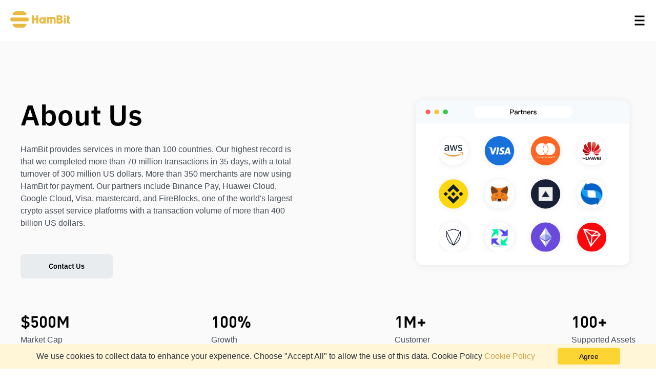

--- FILE ---
content_type: text/css
request_url: https://hambit.io/_nuxt/entry.7521534a.css
body_size: 4803
content:
*,:after,:before{--un-rotate:0;--un-rotate-x:0;--un-rotate-y:0;--un-rotate-z:0;--un-scale-x:1;--un-scale-y:1;--un-scale-z:1;--un-skew-x:0;--un-skew-y:0;--un-translate-x:0;--un-translate-y:0;--un-translate-z:0;--un-pan-x: ;--un-pan-y: ;--un-pinch-zoom: ;--un-scroll-snap-strictness:proximity;--un-ordinal: ;--un-slashed-zero: ;--un-numeric-figure: ;--un-numeric-spacing: ;--un-numeric-fraction: ;--un-border-spacing-x:0;--un-border-spacing-y:0;--un-ring-offset-shadow:0 0 transparent;--un-ring-shadow:0 0 transparent;--un-shadow-inset: ;--un-shadow:0 0 transparent;--un-ring-inset: ;--un-ring-offset-width:0px;--un-ring-offset-color:#fff;--un-ring-width:0px;--un-ring-color:rgba(147,197,253,.5);--un-blur: ;--un-brightness: ;--un-contrast: ;--un-drop-shadow: ;--un-grayscale: ;--un-hue-rotate: ;--un-invert: ;--un-saturate: ;--un-sepia: ;--un-backdrop-blur: ;--un-backdrop-brightness: ;--un-backdrop-contrast: ;--un-backdrop-grayscale: ;--un-backdrop-hue-rotate: ;--un-backdrop-invert: ;--un-backdrop-opacity: ;--un-backdrop-saturate: ;--un-backdrop-sepia: }::backdrop{--un-rotate:0;--un-rotate-x:0;--un-rotate-y:0;--un-rotate-z:0;--un-scale-x:1;--un-scale-y:1;--un-scale-z:1;--un-skew-x:0;--un-skew-y:0;--un-translate-x:0;--un-translate-y:0;--un-translate-z:0;--un-pan-x: ;--un-pan-y: ;--un-pinch-zoom: ;--un-scroll-snap-strictness:proximity;--un-ordinal: ;--un-slashed-zero: ;--un-numeric-figure: ;--un-numeric-spacing: ;--un-numeric-fraction: ;--un-border-spacing-x:0;--un-border-spacing-y:0;--un-ring-offset-shadow:0 0 transparent;--un-ring-shadow:0 0 transparent;--un-shadow-inset: ;--un-shadow:0 0 transparent;--un-ring-inset: ;--un-ring-offset-width:0px;--un-ring-offset-color:#fff;--un-ring-width:0px;--un-ring-color:rgba(147,197,253,.5);--un-blur: ;--un-brightness: ;--un-contrast: ;--un-drop-shadow: ;--un-grayscale: ;--un-hue-rotate: ;--un-invert: ;--un-saturate: ;--un-sepia: ;--un-backdrop-blur: ;--un-backdrop-brightness: ;--un-backdrop-contrast: ;--un-backdrop-grayscale: ;--un-backdrop-hue-rotate: ;--un-backdrop-invert: ;--un-backdrop-opacity: ;--un-backdrop-saturate: ;--un-backdrop-sepia: }.container{width:100%}@media (min-width:640px){.container{max-width:640px}}@media (min-width:768px){.container{max-width:768px}}@media (min-width:1024px){.container{max-width:1024px}}@media (min-width:1280px){.container{max-width:1280px}}@media (min-width:1536px){.container{max-width:1536px}}.absolute{position:absolute}.fixed,.position-fixed{position:fixed}.relative{position:relative}.-bottom-1\/2{bottom:-50%}.bottom-\[-20px\]{bottom:-20px}.bottom-\[-40px\]{bottom:-40px}.bottom-\[20px\]{bottom:20px}.bottom-\[40px\]{bottom:40px}.bottom-\[5px\]{bottom:5px}.left-0,.left-\[0\],.left-\[0px\]{left:0}.left-\[20px\]{left:20px}.right-\[-70px\]{right:-70px}.right-0,.right-\[0\],.right-\[0px\]{right:0}.top-0,.top-\[0\]{top:0}.top-\[50px\]{top:50px}.z-1{z-index:1}.z-10{z-index:10}.z-100{z-index:100}.z-2{z-index:2}.z-20{z-index:20}.z-3{z-index:3}.z-4{z-index:4}.z-99999999{z-index:99999999}.grid{display:grid}.m-\[0\]{margin:0}.m-\[3px\]{margin:3px}.ma{margin:auto}.mx-auto{margin-left:auto;margin-right:auto}.my-\[12px\]{margin-bottom:12px;margin-top:12px}.my-\[24px\]{margin-bottom:24px;margin-top:24px}.my-\[32px\]{margin-bottom:32px;margin-top:32px}.mb-2,.mb-\[0\.5rem\]{margin-bottom:.5rem}.mb-\[0\]{margin-bottom:0}.mb-\[12px\]{margin-bottom:12px}.mb-\[16px\]{margin-bottom:16px}.mb-\[1rem\]{margin-bottom:1rem}.mb-\[20px\]{margin-bottom:20px}.mb-\[22px\]{margin-bottom:22px}.mb-\[24px\]{margin-bottom:24px}.mb-\[25px\]{margin-bottom:25px}.mb-8,.mb-\[2rem\]{margin-bottom:2rem}.mb-\[30px\]{margin-bottom:30px}.mb-\[32px\]{margin-bottom:32px}.mb-\[38px\]{margin-bottom:38px}.mb-\[40px\]{margin-bottom:40px}.mb-\[48px\]{margin-bottom:48px}.mb-\[4px\]{margin-bottom:4px}.mb-\[56px\]{margin-bottom:56px}.mb-\[6px\]{margin-bottom:6px}.mb-\[8px\]{margin-bottom:8px}.mb-16{margin-bottom:4rem}.mb-3{margin-bottom:.75rem}.mb-6{margin-bottom:1.5rem}.ml-\[0px\]{margin-left:0}.ml-\[11px\]{margin-left:11px}.ml-\[16px\]{margin-left:16px}.ml-\[44px\]{margin-left:44px}.ml-\[4px\]{margin-left:4px}.ml-\[50px\]{margin-left:50px}.ml-\[8px\]{margin-left:8px}.mr-\[0\.8rem\]{margin-right:.8rem}.mr-\[0px\]{margin-right:0}.mr-\[12px\]{margin-right:12px}.mr-\[16px\]{margin-right:16px}.mr-\[20px\]{margin-right:20px}.mr-\[24px\]{margin-right:24px}.mr-\[36px\]{margin-right:36px}.mr-\[40px\]{margin-right:40px}.mr-\[4px\]{margin-right:4px}.mr-\[52px\]{margin-right:52px}.mr-\[64px\]{margin-right:64px}.mr-\[8px\]{margin-right:8px}.mr-0{margin-right:0}.mt-\[142px\]{margin-top:142px}.mt-\[20px\]{margin-top:20px}.mt-\[30px\]{margin-top:30px}.mt-\[32px\]{margin-top:32px}.mt-\[3px\]{margin-top:3px}.mt-\[40px\]{margin-top:40px}.mt-\[60px\]{margin-top:60px}.mt-\[8px\]{margin-top:8px}.mt-6{margin-top:1.5rem}.mt-8{margin-top:2rem}.box-border{box-sizing:border-box}.inline{display:inline}.block{display:block}.inline-block{display:inline-block}.hidden{display:none}.h-\[100\%\],.h-full{height:100%}.h-\[104px\]{height:104px}.h-\[134px\]{height:134px}.h-\[140px\]{height:140px}.h-\[164px\]{height:164px}.h-\[16px\]{height:16px}.h-\[194px\]{height:194px}.h-\[220px\]{height:220px}.h-\[24px\]{height:24px}.h-\[260px\]{height:260px}.h-\[26px\]{height:26px}.h-\[270px\]{height:270px}.h-\[28px\]{height:28px}.h-\[290px\]{height:290px}.h-\[296px\]{height:296px}.h-\[2px\]{height:2px}.h-\[2rem\]{height:2rem}.h-\[3\.125rem\]{height:3.125rem}.h-\[300px\]{height:300px}.h-\[30px\]{height:30px}.h-\[32px\]{height:32px}.h-\[380px\]{height:380px}.h-\[398px\]{height:398px}.h-\[40px\]{height:40px}.h-\[44px\]{height:44px}.h-\[48px\]{height:48px}.h-\[4px\]{height:4px}.h-\[524px\]{height:524px}.h-\[5rem\]{height:5rem}.h-\[60px\]{height:60px}.h-\[64px\]{height:64px}.h-\[78px\]{height:78px}.h-\[80px\]{height:80px}.h-\[86px\]{height:86px}.h-\[8px\]{height:8px}.h-\[96px\]{height:96px}.h-1\/2{height:50%}.h-auto,.ha{height:auto}.h1{height:.25rem}.max-w-\[100\%\]{max-width:100%}.max-w-\[650px\]{max-width:650px}.max-w-520px{max-width:520px}.max-w-none{max-width:none}.min-h-\[100px\]{min-height:100px}.min-h-\[128px\]{min-height:128px}.min-h-\[174px\]{min-height:174px}.min-h-\[224px\]{min-height:224px}.min-h-\[300px\]{min-height:300px}.min-h-\[364px\]{min-height:364px}.min-h-\[374px\]{min-height:374px}.min-h-\[386px\]{min-height:386px}.min-h-screen{min-height:100vh}.min-w-\[115px\]{min-width:115px}.min-w-\[80px\]{min-width:80px}.w-\[100\%\],.w-full{width:100%}.w-\[112px\]{width:112px}.w-\[1200px\]{width:1200px}.w-\[120px\]{width:120px}.w-\[130px\]{width:130px}.w-\[134px\]{width:134px}.w-\[140px\]{width:140px}.w-\[150px\]{width:150px}.w-\[160px\]{width:160px}.w-\[16px\]{width:16px}.w-\[170px\]{width:170px}.w-\[20\%\]{width:20%}.w-\[240px\]{width:240px}.w-\[24px\]{width:24px}.w-\[250px\]{width:250px}.w-\[260px\]{width:260px}.w-\[270px\]{width:270px}.w-\[28px\]{width:28px}.w-\[292px\]{width:292px}.w-\[2px\]{width:2px}.w-\[2rem\]{width:2rem}.w-\[300px\]{width:300px}.w-\[30px\]{width:30px}.w-\[328px\]{width:328px}.w-\[32px\]{width:32px}.w-\[380px\]{width:380px}.w-\[40px\]{width:40px}.w-\[414px\]{width:414px}.w-\[440px\]{width:440px}.w-\[44px\]{width:44px}.w-\[48px\]{width:48px}.w-\[4px\]{width:4px}.w-\[50\%\]{width:50%}.w-\[524px\]{width:524px}.w-\[584px\]{width:584px}.w-\[64px\]{width:64px}.w-\[80\%\]{width:80%}.w-\[85\%\]{width:85%}.w-\[86px\]{width:86px}.w-\[8px\]{width:8px}.wa{width:auto}.flex{display:flex}.inline-flex{display:inline-flex}.flex-1{flex:1 1 0%}.flex-none{flex:none}.flex-shrink{flex-shrink:1}.flex-col{flex-direction:column}.flex-wrap{flex-wrap:wrap}.flex-nowrap{flex-wrap:nowrap}.table{display:table}.border-collapse{border-collapse:collapse}.transform{transform:translate(var(--un-translate-x)) translateY(var(--un-translate-y)) translateZ(var(--un-translate-z)) rotate(var(--un-rotate)) rotateX(var(--un-rotate-x)) rotateY(var(--un-rotate-y)) rotate(var(--un-rotate-z)) skew(var(--un-skew-x)) skewY(var(--un-skew-y)) scaleX(var(--un-scale-x)) scaleY(var(--un-scale-y)) scaleZ(var(--un-scale-z))}.cursor-pointer{cursor:pointer}.place-content-center{place-content:center}.items-end{align-items:flex-end}.items-center{align-items:center}.justify-start{justify-content:flex-start}.justify-center{justify-content:center}.justify-between{justify-content:space-between}.justify-around{justify-content:space-around}.gap-\[16px\]{gap:16px}.gap-6{gap:1.5rem}.overflow-hidden{overflow:hidden}.overflow-y-auto{overflow-y:auto}.truncate{overflow:hidden;text-overflow:ellipsis;white-space:nowrap}.break-all{word-break:break-all}.border,.border-1{border-width:1px}.border--0,.border-0{border-width:0}.border-2{border-width:2px}.border-b-1{border-bottom-width:1px}.border-t-1{border-top-width:1px}.border-color-\[\#727A89\]{--un-border-opacity:1;border-color:rgba(114,122,137,var(--un-border-opacity))}.border-color-\[\#EAECEF\]{--un-border-opacity:1;border-color:rgba(234,236,239,var(--un-border-opacity))}.border-color-\[\#ECECEC\]{--un-border-opacity:1;border-color:rgba(236,236,236,var(--un-border-opacity))}.border-t-color-\[\#E3E8EE\]{--un-border-opacity:1;--un-border-top-opacity:var(--un-border-opacity);border-top-color:rgba(227,232,238,var(--un-border-top-opacity))}.border-rd,.border-rd-1,.rounded{border-radius:.25rem}.border-rd-\[100\%\]{border-radius:100%}.border-rd-\[50\%\]{border-radius:50%}.border-rd-2{border-radius:.5rem}.border-rd-3{border-radius:.75rem}.border-rd-4{border-radius:1rem}.rounded-\[8px\]{border-radius:8px}.rounded-t-md{border-top-left-radius:.375rem;border-top-right-radius:.375rem}.border-solid{border-style:solid}.bg-\[\#727A89\]{--un-bg-opacity:1;background-color:rgba(114,122,137,var(--un-bg-opacity))}.bg-\[\#C2E791\]{--un-bg-opacity:1;background-color:rgba(194,231,145,var(--un-bg-opacity))}.bg-\[\#E8BA41\]{--un-bg-opacity:1;background-color:rgba(232,186,65,var(--un-bg-opacity))}.bg-\[\#E9ECEF\]{--un-bg-opacity:1;background-color:rgba(233,236,239,var(--un-bg-opacity))}.bg-\[\#E9ECF1\]{--un-bg-opacity:1;background-color:rgba(233,236,241,var(--un-bg-opacity))}.bg-\[\#F7D458\]{--un-bg-opacity:1;background-color:rgba(247,212,88,var(--un-bg-opacity))}.bg-\[\#FAFAFA\]{--un-bg-opacity:1;background-color:rgba(250,250,250,var(--un-bg-opacity))}.bg-\[\#FCD535\]{--un-bg-opacity:1;background-color:rgba(252,213,53,var(--un-bg-opacity))}.bg-\[\#FFF\],.bg-white{--un-bg-opacity:1;background-color:rgba(255,255,255,var(--un-bg-opacity))}.bg-\[\#FFF6D8\]{--un-bg-opacity:1;background-color:rgba(255,246,216,var(--un-bg-opacity))}.bg-\[rgba\(0\,0\,0\,0\)\]{--un-bg-opacity:0;background-color:rgba(0,0,0,var(--un-bg-opacity))}.bg-black\/5{background-color:#0000000d}.dark .dark\:bg-black{--un-bg-opacity:1;background-color:rgba(0,0,0,var(--un-bg-opacity))}.dark .dark\:bg-white\/10{background-color:#ffffff1a}.object-scale-down{-o-object-fit:scale-down;object-fit:scale-down}.p-\[0\],.p-\[0px\]{padding:0}.p-\[12px\]{padding:12px}.p-\[16px\]{padding:16px}.p-\[18px\]{padding:18px}.p-\[20px\]{padding:20px}.p-\[30px\]{padding:30px}.p-\[40px\]{padding:40px}.p-\[4px\]{padding:4px}.p-\[5px\]{padding:5px}.p-8{padding:2rem}.px,.px-4{padding-left:1rem;padding-right:1rem}.px-\[16px\]{padding-left:16px;padding-right:16px}.px-\[32px\]{padding-left:32px;padding-right:32px}.px-10{padding-left:2.5rem;padding-right:2.5rem}.px-8{padding-left:2rem;padding-right:2rem}.py-\[16px\]{padding-bottom:16px;padding-top:16px}.py-\[20px\]{padding-bottom:20px;padding-top:20px}.py-\[24px\]{padding-bottom:24px;padding-top:24px}.py-\[40px\]{padding-bottom:40px;padding-top:40px}.py-2{padding-bottom:.5rem;padding-top:.5rem}.pb-\[0\],.pb-\[0px\]{padding-bottom:0}.pb-6,.pb-\[1\.5rem\]{padding-bottom:1.5rem}.pb-\[12px\]{padding-bottom:12px}.pb-\[20px\]{padding-bottom:20px}.pb-\[24px\]{padding-bottom:24px}.pb-\[30px\]{padding-bottom:30px}.pb-\[32px\]{padding-bottom:32px}.pb-\[40px\]{padding-bottom:40px}.pb-\[60px\]{padding-bottom:60px}.pb-\[64px\]{padding-bottom:64px}.pb-\[6px\]{padding-bottom:6px}.pb-\[8px\]{padding-bottom:8px}.pl-\[12px\]{padding-left:12px}.pl-\[16px\]{padding-left:16px}.pl-\[18px\]{padding-left:18px}.pl-\[20px\]{padding-left:20px}.pl-\[23px\]{padding-left:23px}.pl-\[24px\]{padding-left:24px}.pl-\[38px\]{padding-left:38px}.pl-\[8px\]{padding-left:8px}.pr-\[0\]{padding-right:0}.pr-\[12px\]{padding-right:12px}.pr-\[16px\]{padding-right:16px}.pr-\[18px\]{padding-right:18px}.pr-\[20px\]{padding-right:20px}.pr-\[23px\]{padding-right:23px}.pr-\[24px\]{padding-right:24px}.pt{padding-top:1rem}.pt-\[0\],.pt-\[0px\]{padding-top:0}.pt-\[14px\]{padding-top:14px}.pt-\[168px\]{padding-top:168px}.pt-\[16px\]{padding-top:16px}.pt-\[20px\]{padding-top:20px}.pt-\[24px\]{padding-top:24px}.pt-\[2rem\]{padding-top:2rem}.pt-\[30px\]{padding-top:30px}.pt-\[32px\]{padding-top:32px}.pt-\[40px\]{padding-top:40px}.pt-\[60px\]{padding-top:60px}.pt-\[6px\]{padding-top:6px}.pt-\[80px\]{padding-top:80px}.pt-14{padding-top:3.5rem}.pt-6{padding-top:1.5rem}.text-center{text-align:center}.text-left{text-align:left}.text-right{text-align:right}.text-wrap{text-wrap:wrap}.text-\[12px\]{font-size:12px}.text-\[13px\]{font-size:13px}.text-\[14px\]{font-size:14px}.text-\[16px\]{font-size:16px}.text-\[18px\]{font-size:18px}.text-\[20px\]{font-size:20px}.text-\[22px\]{font-size:22px}.text-\[24px\]{font-size:24px}.text-\[28px\]{font-size:28px}.text-\[32px\]{font-size:32px}.text-\[40px\]{font-size:40px}.text-3{font-size:.75rem}.text-6xl{font-size:3.75rem;line-height:1}.text-8xl{font-size:6rem;line-height:1}.text-base{font-size:1rem;line-height:1.5rem}.text-xl{font-size:1.25rem;line-height:1.75rem}.text-xs{font-size:.75rem;line-height:1rem}.font-400{font-weight:400}.font-500,.font-medium{font-weight:500}.font-600,.font-semibold{font-weight:600}.font-700,.font-bold{font-weight:700}.font-light{font-weight:300}.leading-\[22px\],.line-height-\[22px\]{line-height:22px}.leading-\[40px\],.line-height-\[40px\]{line-height:40px}.leading-tight{line-height:1.25}.line-height-\[104px\]{line-height:104px}.line-height-\[16px\]{line-height:16px}.line-height-\[18px\]{line-height:18px}.line-height-\[20px\]{line-height:20px}.line-height-\[24px\]{line-height:24px}.line-height-\[26px\]{line-height:26px}.line-height-\[28px\]{line-height:28px}.line-height-\[32px\]{line-height:32px}.line-height-\[36px\]{line-height:36px}.line-height-\[48px\]{line-height:48px}.line-height-\[56px\]{line-height:56px}.line-height-\[60px\]{line-height:60px}.font-sans{font-family:ui-sans-serif,system-ui,-apple-system,BlinkMacSystemFont,Segoe UI,Roboto,Helvetica Neue,Arial,Noto Sans,sans-serif,Apple Color Emoji,Segoe UI Emoji,Segoe UI Symbol,Noto Color Emoji}.color-\[\#000\],.text-black{--un-text-opacity:1;color:rgba(0,0,0,var(--un-text-opacity))}.color-\[\#25252D\]{--un-text-opacity:1;color:rgba(37,37,45,var(--un-text-opacity))}.color-\[\#2C5158\]{--un-text-opacity:1;color:rgba(44,81,88,var(--un-text-opacity))}.color-\[\#30313D\]{--un-text-opacity:1;color:rgba(48,49,61,var(--un-text-opacity))}.color-\[\#474D57\]{--un-text-opacity:1;color:rgba(71,77,87,var(--un-text-opacity))}.color-\[\#484D56\]{--un-text-opacity:1;color:rgba(72,77,86,var(--un-text-opacity))}.color-\[\#55BA60\]{--un-text-opacity:1;color:rgba(85,186,96,var(--un-text-opacity))}.color-\[\#6A7383\]{--un-text-opacity:1;color:rgba(106,115,131,var(--un-text-opacity))}.color-\[\#727A89\]{--un-text-opacity:1;color:rgba(114,122,137,var(--un-text-opacity))}.color-\[\#D5A447\]{--un-text-opacity:1;color:rgba(213,164,71,var(--un-text-opacity))}.color-\[\#D6D6D6\]{--un-text-opacity:1;color:rgba(214,214,214,var(--un-text-opacity))}.color-\[\#E8BA41\]{--un-text-opacity:1;color:rgba(232,186,65,var(--un-text-opacity))}.color-\[\#FFF\],.dark .dark\:text-white{--un-text-opacity:1;color:rgba(255,255,255,var(--un-text-opacity))}.color-\[000\]{color:0}.antialiased{-webkit-font-smoothing:antialiased;-moz-osx-font-smoothing:grayscale;font-smoothing:grayscale}.hover\:opacity-80:hover{opacity:.8}.blur{--un-blur:blur(8px);filter:var(--un-blur) var(--un-brightness) var(--un-contrast) var(--un-drop-shadow) var(--un-grayscale) var(--un-hue-rotate) var(--un-invert) var(--un-saturate) var(--un-sepia)}.transition{transition-duration:.15s;transition-property:color,background-color,border-color,outline-color,text-decoration-color,fill,stroke,opacity,box-shadow,transform,filter,-webkit-backdrop-filter;transition-property:color,background-color,border-color,outline-color,text-decoration-color,fill,stroke,opacity,box-shadow,transform,filter,backdrop-filter;transition-property:color,background-color,border-color,outline-color,text-decoration-color,fill,stroke,opacity,box-shadow,transform,filter,backdrop-filter,-webkit-backdrop-filter;transition-timing-function:cubic-bezier(.4,0,.2,1)}.ease-in-out{transition-timing-function:cubic-bezier(.4,0,.2,1)}@media (min-width:640px){.sm\:px-0{padding-left:0;padding-right:0}.sm\:px-6{padding-left:1.5rem;padding-right:1.5rem}.sm\:py-3{padding-bottom:.75rem;padding-top:.75rem}.sm\:text-2xl{font-size:1.5rem;line-height:2rem}.sm\:text-4xl{font-size:2.25rem;line-height:2.5rem}.sm\:text-8xl{font-size:6rem;line-height:1}.sm\:text-xl{font-size:1.25rem;line-height:1.75rem}}@media (min-width:1024px){.lg\:grid{display:grid}.lg\:grid-cols-3{grid-template-columns:repeat(3,minmax(0,1fr))}.lg\:gap-6{gap:1.5rem}.lg\:text-\[22px\]{font-size:22px}}@media (min-width:1280px){.xl\:left-\[-64px\]{left:-64px}.xl\:m-\[0\]{margin:0}.xl\:ma{margin:auto}.xl\:mb-0,.xl\:mb-\[0\],.xl\:mb-\[0px\]{margin-bottom:0}.xl\:mb-\[12px\]{margin-bottom:12px}.xl\:mb-\[14px\]{margin-bottom:14px}.xl\:mb-\[16px\]{margin-bottom:16px}.xl\:mb-\[20px\]{margin-bottom:20px}.xl\:mb-\[24px\]{margin-bottom:24px}.xl\:mb-\[25px\]{margin-bottom:25px}.xl\:mb-\[32px\]{margin-bottom:32px}.xl\:mb-\[35px\]{margin-bottom:35px}.xl\:mb-\[36px\]{margin-bottom:36px}.xl\:mb-\[40px\]{margin-bottom:40px}.xl\:mb-\[48px\]{margin-bottom:48px}.xl\:mb-\[4px\]{margin-bottom:4px}.xl\:mb-\[4rem\]{margin-bottom:4rem}.xl\:mb-\[56px\]{margin-bottom:56px}.xl\:mb-\[60px\]{margin-bottom:60px}.xl\:mb-\[80px\]{margin-bottom:80px}.xl\:mb-\[8px\]{margin-bottom:8px}.xl\:mb-\[94px\]{margin-bottom:94px}.xl\:mb-24{margin-bottom:6rem}.xl\:ml{margin-left:1rem}.xl\:ml-0,.xl\:ml-\[0\]{margin-left:0}.xl\:ml-\[100px\]{margin-left:100px}.xl\:ml-\[140px\]{margin-left:140px}.xl\:ml-\[16px\]{margin-left:16px}.xl\:ml-\[40px\]{margin-left:40px}.xl\:mr-\[0px\]{margin-right:0}.xl\:mr-\[110px\]{margin-right:110px}.xl\:mr-\[16px\]{margin-right:16px}.xl\:mr-\[20px\]{margin-right:20px}.xl\:mr-\[22px\]{margin-right:22px}.xl\:mr-\[24px\]{margin-right:24px}.xl\:mr-\[40px\]{margin-right:40px}.xl\:mr-\[52px\]{margin-right:52px}.xl\:mr-\[80px\]{margin-right:80px}.xl\:mr-\[8px\]{margin-right:8px}.xl\:mt-\[0\]{margin-top:0}.xl\:mt-\[196px\]{margin-top:196px}.xl\:mt-\[20px\]{margin-top:20px}.xl\:mt-\[48px\]{margin-top:48px}.xl\:mt-\[60px\]{margin-top:60px}.xl\:h-\[100\%\]{height:100%}.xl\:h-\[120px\]{height:120px}.xl\:h-\[140px\]{height:140px}.xl\:h-\[160px\]{height:160px}.xl\:h-\[168px\]{height:168px}.xl\:h-\[192px\]{height:192px}.xl\:h-\[194px\]{height:194px}.xl\:h-\[195px\]{height:195px}.xl\:h-\[224px\]{height:224px}.xl\:h-\[24px\]{height:24px}.xl\:h-\[32px\]{height:32px}.xl\:h-\[336px\]{height:336px}.xl\:h-\[339px\]{height:339px}.xl\:h-\[340px\]{height:340px}.xl\:h-\[400px\]{height:400px}.xl\:h-\[40px\]{height:40px}.xl\:h-\[420px\]{height:420px}.xl\:h-\[424px\]{height:424px}.xl\:h-\[462px\]{height:462px}.xl\:h-\[48px\]{height:48px}.xl\:h-\[526px\]{height:526px}.xl\:h-\[585px\]{height:585px}.xl\:h-\[600px\]{height:600px}.xl\:h-\[74px\]{height:74px}.xl\:h-\[80px\]{height:80px}.xl\:h-\[892px\]{height:892px}.xl\:h-\[8px\]{height:8px}.xl\:max-w-\[1200px\]{max-width:1200px}.xl\:max-w-\[300px\]{max-width:300px}.xl\:max-w-\[338px\]{max-width:338px}.xl\:min-h-\[600px\]{min-height:600px}.xl\:min-h-\[660px\]{min-height:660px}.xl\:min-h-\[764px\]{min-height:764px}.xl\:min-w-\[568px\]{min-width:568px}.xl\:w-\[100\%\]{width:100%}.xl\:w-\[1000px\]{width:1000px}.xl\:w-\[104px\]{width:104px}.xl\:w-\[1200px\]{width:1200px}.xl\:w-\[150px\]{width:150px}.xl\:w-\[180px\]{width:180px}.xl\:w-\[200px\]{width:200px}.xl\:w-\[242\.5px\]{width:242.5px}.xl\:w-\[280px\]{width:280px}.xl\:w-\[287px\]{width:287px}.xl\:w-\[290px\]{width:290px}.xl\:w-\[32px\]{width:32px}.xl\:w-\[346px\]{width:346px}.xl\:w-\[348px\]{width:348px}.xl\:w-\[350px\]{width:350px}.xl\:w-\[378px\]{width:378px}.xl\:w-\[380px\]{width:380px}.xl\:w-\[384px\]{width:384px}.xl\:w-\[400px\]{width:400px}.xl\:w-\[40px\]{width:40px}.xl\:w-\[418px\]{width:418px}.xl\:w-\[480px\]{width:480px}.xl\:w-\[483px\]{width:483px}.xl\:w-\[50\%\]{width:50%}.xl\:w-\[500px\]{width:500px}.xl\:w-\[518pz\]{width:518pz}.xl\:w-\[538px\]{width:538px}.xl\:w-\[540px\]{width:540px}.xl\:w-\[557px\]{width:557px}.xl\:w-\[560px\]{width:560px}.xl\:w-\[584px\]{width:584px}.xl\:w-\[589px\]{width:589px}.xl\:w-\[590px\]{width:590px}.xl\:w-\[600px\]{width:600px}.xl\:w-\[602px\]{width:602px}.xl\:w-\[637px\]{width:637px}.xl\:w-\[74px\]{width:74px}.xl\:w-\[80px\]{width:80px}.xl\:w-\[820px\]{width:820px}.xl\:w-\[8px\]{width:8px}.xl\:w-auto,.xl\:wa{width:auto}.xl\:flex{display:flex}.xl\:flex-1{flex:1 1 0%}.xl\:justify-start{justify-content:flex-start}.xl\:border-2{border-width:2px}.xl\:bg-\[\#FAFAFA\]{--un-bg-opacity:1;background-color:rgba(250,250,250,var(--un-bg-opacity))}.xl\:p-\[0\],.xl\:p-\[0px\]{padding:0}.xl\:p-\[20px\]{padding:20px}.xl\:p-\[32px\]{padding:32px}.xl\:p-\[60px\]{padding:60px}.xl\:p-\[9px\]{padding:9px}.xl\:px-\[42px\]{padding-left:42px;padding-right:42px}.xl\:px-0{padding-left:0;padding-right:0}.xl\:py-\[120px\]{padding-bottom:120px;padding-top:120px}.xl\:py-8{padding-bottom:2rem;padding-top:2rem}.xl\:pb-\[0\]{padding-bottom:0}.xl\:pb-\[100px\]{padding-bottom:100px}.xl\:pb-\[102px\]{padding-bottom:102px}.xl\:pb-\[120px\]{padding-bottom:120px}.xl\:pb-\[146px\]{padding-bottom:146px}.xl\:pb-\[16px\]{padding-bottom:16px}.xl\:pb-\[204px\]{padding-bottom:204px}.xl\:pb-\[40px\]{padding-bottom:40px}.xl\:pb-\[56px\]{padding-bottom:56px}.xl\:pb-\[68px\]{padding-bottom:68px}.xl\:pb-\[78px\]{padding-bottom:78px}.xl\:pb-\[80px\]{padding-bottom:80px}.xl\:pb-\[82px\]{padding-bottom:82px}.xl\:pb-\[93px\]{padding-bottom:93px}.xl\:pl-\[0\]{padding-left:0}.xl\:pl-\[100px\]{padding-left:100px}.xl\:pl-\[16px\]{padding-left:16px}.xl\:pl-\[24px\]{padding-left:24px}.xl\:pl-\[28px\]{padding-left:28px}.xl\:pl-\[42px\]{padding-left:42px}.xl\:pl-\[98px\]{padding-left:98px}.xl\:pr-\[0\],.xl\:pr-\[0px\]{padding-right:0}.xl\:pr-\[16px\]{padding-right:16px}.xl\:pr-\[24px\]{padding-right:24px}.xl\:pr-\[28px\]{padding-right:28px}.xl\:pr-\[42px\]{padding-right:42px}.xl\:pt-\[0\],.xl\:pt-\[0px\]{padding-top:0}.xl\:pt-\[100px\]{padding-top:100px}.xl\:pt-\[104px\]{padding-top:104px}.xl\:pt-\[118px\]{padding-top:118px}.xl\:pt-\[120px\]{padding-top:120px}.xl\:pt-\[124px\]{padding-top:124px}.xl\:pt-\[128px\]{padding-top:128px}.xl\:pt-\[146px\]{padding-top:146px}.xl\:pt-\[16px\]{padding-top:16px}.xl\:pt-\[20px\]{padding-top:20px}.xl\:pt-\[22px\]{padding-top:22px}.xl\:pt-\[24px\]{padding-top:24px}.xl\:pt-\[40px\]{padding-top:40px}.xl\:pt-\[48px\]{padding-top:48px}.xl\:pt-\[4px\]{padding-top:4px}.xl\:pt-\[56px\]{padding-top:56px}.xl\:pt-\[60px\]{padding-top:60px}.xl\:pt-\[64px\]{padding-top:64px}.xl\:pt-\[78px\]{padding-top:78px}.xl\:pt-\[80px\]{padding-top:80px}.xl\:pt-\[82px\]{padding-top:82px}.xl\:pt-\[92px\]{padding-top:92px}.xl\:pt-\[93px\]{padding-top:93px}.xl\:text-center{text-align:center}.xl\:text-left{text-align:left}.xl\:text-\[12px\]{font-size:12px}.xl\:text-\[14px\]{font-size:14px}.xl\:text-\[16px\]{font-size:16px}.xl\:text-\[18px\]{font-size:18px}.xl\:text-\[20px\]{font-size:20px}.xl\:text-\[24px\]{font-size:24px}.xl\:text-\[28px\]{font-size:28px}.xl\:text-\[32px\]{font-size:32px}.xl\:text-\[40px\]{font-size:40px}.xl\:text-\[48px\]{font-size:48px}.xl\:text-\[56px\]{font-size:56px}.xl\:text-\[64px\]{font-size:64px}.xl\:leading-\[48px\],.xl\:line-height-\[48px\]{line-height:48px}.xl\:line-height-\[120px\]{line-height:120px}.xl\:line-height-\[160px\]{line-height:160px}.xl\:line-height-\[16px\]{line-height:16px}.xl\:line-height-\[20px\]{line-height:20px}.xl\:line-height-\[24px\]{line-height:24px}.xl\:line-height-\[26px\]{line-height:26px}.xl\:line-height-\[28px\]{line-height:28px}.xl\:line-height-\[32px\]{line-height:32px}.xl\:line-height-\[36px\]{line-height:36px}.xl\:line-height-\[40px\]{line-height:40px}.xl\:line-height-\[56px\]{line-height:56px}.xl\:line-height-\[64px\]{line-height:64px}.xl\:color-\[\#474D57\]{--un-text-opacity:1;color:rgba(71,77,87,var(--un-text-opacity))}}


--- FILE ---
content_type: text/css
request_url: https://hambit.io/_nuxt/Button.91692a46.css
body_size: -155
content:
.bgBtn[data-v-17385122]{background-color:var(--6e639a21);border:none!important;border-radius:8px;color:var(--05c7d826);height:48px;line-height:48px}.borderBox[data-v-17385122]{border:2px solid #000;border-radius:8px}.isisdisabled[data-v-17385122]{cursor:not-allowed;pointer-events:none}


--- FILE ---
content_type: text/css
request_url: https://hambit.io/_nuxt/about.7274e805.css
body_size: -216
content:
.shadow[data-v-ad6de059]{box-shadow:0 4px 4px #0000000d}


--- FILE ---
content_type: text/css
request_url: https://hambit.io/_nuxt/default.6b938c2f.css
body_size: 747
content:
.el-menu--horizontal.el-menu,.el-menu--horizontal>.el-menu-item.is-active{border-bottom:none!important}.el-menu--horizontal{border:none;font-size:1rem;height:100%}.el-menu--horizontal .el-menu--popup{padding:20px!important}.el-menu--horizontal .el-sub-menu__title{border-bottom:none!important;font-size:16px;font-weight:600;padding-left:0;padding-right:20px}.el-menu--horizontal .el-sub-menu__title .el-sub-menu__icon-arrow{justify-content:flex-end;right:0;width:12px}.el-menu--horizontal .el-sub-menu__title:hover{border-bottom:2px solid transparent!important}.el-menu--horizontal .pcmenu .el-menu-item:first-child{margin-right:32px!important}.el-menu--horizontal .el-menu-item{height:auto!important;padding:10px!important;width:100%}.el-menu--horizontal .el-menu-item a{border-bottom:2px solid transparent;height:100%}.el-menu--horizontal .el-menu-item:hover{background:transparent!important}.el-menu--horizontal .el-menu-item:hover a{border-bottom:2px solid #000}.el-menu--horizontal .el-menu-item,.el-menu--horizontal .el-sub-menu{margin-right:3rem;padding:0}.el-popper.is-light{border:none!important}.el-menu--vertical .el-sub-menu__icon-arrow{display:none}.el-menu--vertical .el-sub-menu__title{font-size:16px;font-weight:600;height:48px;padding-right:20px}.el-menu--vertical .el-sub-menu__title span{height:48px}.el-menu--popup-container{background-color:#fff!important;border-radius:12px;box-shadow:0 1px 12px #6666661f;margin-left:-62px;margin-top:-10px;overflow:hidden;width:auto}.el-menu--popup-container .el-sub-menu__title{padding-right:0}.el-menu--popup-container .el-menu--popup{padding:8px}.el-menu--popup-container .el-menu--popup .el-menu-item{border-radius:8px}.el-menu--popup-container .el-menu--popup .el-menu-item a{display:inline-block;height:100%;width:100%}.el-menu--popup-container .el-menu--popup .el-menu-item a span{display:inline-block}.el-menu--popup-container .el-menu--popup .el-menu-item:hover{background:#fcd535!important}.el-menu--popup-container .el-menu--popup .el-menu-item:hover a{border:none}.el-sub-menu.is-active .el-sub-menu__title{background-color:#fff}.el-sub-menu__title{align-items:center;display:flex;justify-content:space-between;width:100%}.el-sub-menu__title:hover{background-color:#fff}.MobileMenu .el-menu-item.is-active{background-color:#f7d458}.MobileMenu .el-menu-item{height:50px!important;line-height:50px}.el-submenu>.el-sub-menu__title .icon{transform:rotate(0)}.is-opened>.el-sub-menu__title .icon{transform:rotate(180deg)}.el-menu-item a{width:100%}.el-drawer__header{margin:0;padding:24px 16px}.el-drawer__body{padding:0}.el-drawer__close{color:#000;font-size:24px;font-weight:700}.login{color:var(--242b2559)}.languageBox{border:2px solid #e3e8ee;border-radius:8px;box-sizing:border-box;height:36px;margin:16px;width:104px}.el-dropdown__popper.el-popper{border-radius:12px;box-shadow:0 1px 12px #6666661f;overflow:hidden}.el-dropdown__popper .el-dropdown__list{padding:8px;width:150px}.el-dropdown__popper .el-dropdown__list .el-dropdown-menu{padding:0}.el-dropdown__popper .el-dropdown__list .el-dropdown-menu .el-dropdown-menu__item{border-bottom:2px solid transparent;border-radius:8px;box-sizing:border-box;color:#000;font-family:main-mid;font-size:16px;height:48px;justify-content:space-between;line-height:48px;padding:0 0 0 12px;text-align:center;width:100%}.el-dropdown__popper .el-dropdown__list .el-dropdown-menu .el-dropdown-menu__item:hover{background:#fcd535;color:#000}.el-image-viewer__close{right:16px;top:100px}.cookiePc{top:80px}.cookieMod{bottom:0}.footerBox{background-color:var(--0efd90ea)}.isMobile{width:100%}.isMobile>ul{display:flex;justify-content:space-between;margin-bottom:12px;width:100%}.isMobile>ul>li{margin:0}.isMobile .el-collapse{border-bottom:none;border-top:none}.isMobile .el-collapse .el-collapse-item__header{background-color:transparent;border:none;color:var(--cd98b174);font-size:14px;height:auto;line-height:normal;min-height:48px;width:100%}.isMobile .el-collapse .el-collapse-item__wrap{background-color:transparent;border-bottom:none;padding-top:12px}.isMobile .el-collapse .content{color:var(--cd98b174);font-size:12px;margin-bottom:12px}.el-collapse-item__content{padding-bottom:0}


--- FILE ---
content_type: text/css
request_url: https://hambit.io/_nuxt/problemList.e6bd5289.css
body_size: -49
content:
.pcBox .el-collapse{border-bottom:none;border-top:none}.pcBox .el-collapse .el-collapse-item__header{background-color:transparent;border:none;color:var(--066d6690);font-size:16px;height:48px;line-height:normal}.pcBox .el-collapse .el-collapse-item__wrap{background-color:transparent;border-bottom:none;padding-top:16px}.pcBox .el-collapse .el-collapse-item__content{padding-bottom:0}.pcBox .el-collapse .content{color:var(--066d6690);font-size:14px;margin-bottom:10px;padding-left:48px}.pcBox .el-collapse .content:last-child{margin-bottom:0}.mobileBox .el-collapse{border-bottom:none;border-top:none}.mobileBox .el-collapse .el-collapse-item__header{background-color:transparent;border:none;color:var(--066d6690);font-size:14px;height:auto;line-height:normal;min-height:48px}.mobileBox .el-collapse .el-collapse-item__wrap{background-color:transparent;border-bottom:none;padding-top:12px}.mobileBox .el-collapse .content{color:var(--066d6690);font-size:12px;margin-bottom:12px;padding-left:40px}.iconBox{border-radius:50%}.el-collapse-item__arrow{display:none!important}


--- FILE ---
content_type: text/css
request_url: https://hambit.io/_nuxt/index.4a6cc9b9.css
body_size: 372
content:
.typer-dynamic[data-v-77184fc7]{position:relative}.cut[data-v-77184fc7]{color:#000}.typeIt[data-v-77184fc7]{animation:bounce-77184fc7 1s linear infinite}@keyframes bounce-77184fc7{0%{opacity:1}50%{opacity:0}to{opacity:1}}.problem .item[data-v-77184fc7]{align-items:center;background-color:#fff;border-radius:16px;box-shadow:0 1px 12px #6666661f;display:flex;flex-direction:column;justify-content:center}.border-b[data-v-77184fc7]{border-bottom:1px solid #30313d}.typedClass[data-v-77184fc7]{align-items:center;display:flex;padding:0}.typedClass .typing[data-v-77184fc7]{height:100%}.typedClass[data-v-77184fc7] .typed-cursor{margin:.6em 0}.typed_problem[data-v-77184fc7]{align-items:center;display:flex;justify-content:center;padding:0}.typed_problem .typing[data-v-77184fc7]{color:#30313d;height:100%;text-align:center}.typed_problem[data-v-77184fc7] .typed-cursor{margin:.6em 0}.scrollBox[data-v-77184fc7]{overflow:hidden;width:100%}.scrollBox .itemBox[data-v-77184fc7]{background:#fff;border-radius:16px;box-shadow:0 1px 12px #6666661f;flex-shrink:0;height:220px;margin-right:48px;width:260px}.scrollBox .scroll[data-v-77184fc7]{animation:scroll-77184fc7 15s linear infinite;justify-content:flex-start;width:var(--a7629594)}.scrollBox .scroll[data-v-77184fc7]:hover{animation-play-state:paused!important}.scrollBox .left[data-v-77184fc7]{background:linear-gradient(90deg,#fafafa,hsla(0,0%,98%,0))}.scrollBox .right[data-v-77184fc7]{background:linear-gradient(270deg,#fafafa,hsla(0,0%,98%,0))}@keyframes scroll-77184fc7{0%{transform:translate(0)}to{transform:translate(-100%)}}.box01_right_img[data-v-77184fc7],.customItem[data-v-77184fc7]{box-shadow:0 1px 12px #6666661f}.customItem[data-v-77184fc7]{border-radius:16px}.customItem li[data-v-77184fc7]{border-radius:13px}.swipeActive[data-v-77184fc7]{background-color:#f7d458}.phoneBtn[data-v-77184fc7]{width:100%!important}.partnerBox[data-v-77184fc7]{border-radius:24px;box-shadow:0 1px 12px #6666661f}.custom .van-swipe[data-v-77184fc7]{margin:auto;width:276px}.custom .van-swipe-item[data-v-77184fc7]{box-sizing:border-box;margin:12px 8px;overflow:visibi!important;width:260px!important}.merchantBox .van-swipe[data-v-77184fc7]{margin:auto;width:276px}.merchantBox .van-swipe-item[data-v-77184fc7]{box-sizing:border-box;margin:12px 8px;overflow:visibi!important;width:260px!important}.merchantBox .itemBox[data-v-77184fc7]{box-shadow:0 1px 12px #6666661f}


--- FILE ---
content_type: image/svg+xml
request_url: https://hambit.io/_nuxt/footer_icon04.12e633c2.svg
body_size: 126
content:
<svg width="32" height="32" viewBox="0 0 32 32" fill="none" xmlns="http://www.w3.org/2000/svg">
<g id="Medium">
<rect id="Rectangle" width="32" height="32" rx="16" fill="#727A89"/>
<path id="Vector" d="M25.6666 23.7714L24.2204 22.3238C24.0682 22.2476 23.992 22.019 23.992 21.8667V10.2857C23.992 10.1333 24.0682 9.90476 24.2204 9.75238L25.6666 8.07619V8H20.4907L16.6088 17.8286L12.1941 8H6.86606V8.07619L8.23614 9.98095C8.5406 10.2857 8.61672 10.7429 8.61672 11.1238V19.5048C8.69283 19.9619 8.61672 20.4952 8.38837 20.9524L6.33325 23.7714V23.8476H11.8136V23.7714L9.75845 21.0286C9.5301 20.5714 9.45399 20.1143 9.5301 19.581V11.9619C9.60622 12.1143 9.68233 12.1143 9.75845 12.419L14.9343 24H15.0104L20.034 11.4286C19.9579 11.8857 19.9579 12.419 19.9579 12.8V21.7905C19.9579 22.019 19.8818 22.1714 19.7296 22.3238L18.2073 23.7714V23.8476H25.6666V23.7714Z" fill="white"/>
</g>
</svg>


--- FILE ---
content_type: image/svg+xml
request_url: https://hambit.io/_nuxt/footer_icon05.0c3d1fa5.svg
body_size: 228
content:
<svg width="32" height="32" viewBox="0 0 32 32" fill="none" xmlns="http://www.w3.org/2000/svg">
<g id="Medium">
<g id="Medium_2">
<rect id="Rectangle" width="32" height="32" rx="16" fill="#727A89"/>
<g id="Group 1000002933">
<path id="Vector" d="M22.2932 10.7113C22.5207 10.54 22.4739 10.3999 22.1891 10.3999H9.81894C9.53417 10.3999 9.48725 10.5401 9.71464 10.7115L15.5867 15.1374C15.8141 15.3088 16.1863 15.3089 16.4138 15.1377L22.2932 10.7113Z" fill="white"/>
<path id="Vector_2" d="M18.9939 14.567C18.7664 14.7383 18.7538 15.0339 18.9659 15.2239L22.7365 18.6012C22.9486 18.7911 22.9252 18.8221 22.6846 18.6698L18.1549 15.8049C17.9142 15.6526 17.5312 15.6683 17.3037 15.8395L16.4135 16.5097C16.1859 16.681 15.8138 16.6809 15.5864 16.5095L14.6874 15.8319C14.46 15.6605 14.0771 15.645 13.8366 15.7973L9.30047 18.6696C9.05989 18.822 9.03708 18.7917 9.24981 18.6024L13.0418 15.2274C13.2546 15.0381 13.2425 14.7429 13.0151 14.5715L8.41346 11.1031C8.18606 10.9317 8 11.0245 8 11.3093V21.3525C8 21.6372 8.23299 21.8703 8.51775 21.8703H23.4822C23.767 21.8703 24 21.6372 24 21.3525V11.3159C24 11.0311 23.8139 10.9383 23.5864 11.1095L18.9939 14.567Z" fill="white"/>
</g>
</g>
</g>
</svg>


--- FILE ---
content_type: image/svg+xml
request_url: https://hambit.io/_nuxt/chainType_07.409e2356.svg
body_size: -104
content:
<svg width="24" height="24" viewBox="0 0 24 24" fill="none" xmlns="http://www.w3.org/2000/svg">
<g id="eth">
<rect width="24" height="24" rx="12" fill="#6680E3"/>
<g id="Group">
<path id="Vector" d="M12 15.9264V20.4001L17.4 12.6001L12 15.9264Z" fill="#C2CCF4"/>
<path id="Vector_2" d="M17.4 12.0001L12 3.6001V9.6001L17.4 12.0001Z" fill="#C2CCF4"/>
<path id="Vector_3" d="M12 9.6001V15.0001L17.4 12.0001L12 9.6001Z" fill="#8499E9"/>
<path id="Vector_4" d="M6.6001 12.0001L12.0001 3.6001V9.6001L6.6001 12.0001Z" fill="white"/>
<path id="Vector_5" d="M12.0001 9.6001V15.0001L6.6001 12.0001L12.0001 9.6001Z" fill="#C2CCF4"/>
<path id="Vector_6" d="M12.0001 15.9264V20.4001L6.6001 12.6001L12.0001 15.9264Z" fill="white"/>
</g>
</g>
</svg>


--- FILE ---
content_type: image/svg+xml
request_url: https://hambit.io/_nuxt/nav_01.8f1d46f1.svg
body_size: -103
content:
<svg width="40" height="40" viewBox="0 0 40 40" fill="none" xmlns="http://www.w3.org/2000/svg">
<g id="Frame 1000003102">
<rect width="40" height="40" rx="20" fill="#F7FAFC"/>
<g id="Group 1000002911">
<circle id="Ellipse 783" cx="23.2144" cy="16.7857" r="5.78571" fill="#76808A"/>
<circle id="Ellipse 784" cx="16.7857" cy="23.2144" r="5.78571" fill="#E8BA41"/>
<path id="Vector 1049" d="M11.2144 17.2141V11.3213H17.1072L11.2144 17.2141Z" fill="#76808A"/>
<path id="Vector 1050" d="M23 28.7857L28.7857 23V28.7857H23Z" fill="#76808A"/>
</g>
</g>
</svg>


--- FILE ---
content_type: image/svg+xml
request_url: https://hambit.io/_nuxt/chainType_14.92fb9501.svg
body_size: 449
content:
<svg width="24" height="24" viewBox="0 0 24 24" fill="none" xmlns="http://www.w3.org/2000/svg">
<g id="bitcoin-cash-bch-logo 1" clip-path="url(#clip0_4351_15310)">
<path id="Vector" d="M12 24C18.6274 24 24 18.6274 24 12C24 5.37258 18.6274 0 12 0C5.37258 0 0 5.37258 0 12C0 18.6274 5.37258 24 12 24Z" fill="#0AC18E"/>
<path id="symbol_1_" d="M15.743 7.97034C15.14 6.60282 13.7542 6.31044 12.0577 6.59369L11.5125 4.47998L10.2273 4.81196L10.7633 6.91957C10.4252 7.00485 10.078 7.07795 9.73386 7.17541L9.19782 5.07998L7.91254 5.41196L8.45772 7.52567C8.18056 7.60485 5.86279 8.19876 5.86279 8.19876L6.21609 9.57541C6.21609 9.57541 7.16025 9.31044 7.15112 9.33176C7.67498 9.1947 7.92168 9.45663 8.03741 9.70333L9.53589 15.4962C9.55416 15.6637 9.52371 15.95 9.16432 16.0475C9.18564 16.0597 8.22929 16.2881 8.22929 16.2881L8.36939 17.8932C8.36939 17.8932 10.6658 17.3054 10.9674 17.2292L11.5186 19.3673L12.8039 19.0353L12.2526 16.882C12.6059 16.7998 12.9501 16.7145 13.2851 16.6262L13.8334 18.7673L15.1186 18.4353L14.5674 16.3003C16.5471 15.8191 17.945 14.5703 17.6587 12.6607C17.476 11.5094 16.2181 10.5653 15.1735 10.4587C15.8161 9.88912 16.142 9.05765 15.743 7.97034ZM15.1247 13.0109C15.3806 14.9023 12.7521 15.1338 11.8841 15.3622L11.1288 12.5328C11.9998 12.3043 14.6922 11.345 15.1247 13.0109ZM13.541 9.15815C13.812 10.8394 11.5643 11.0343 10.8394 11.2201L10.1511 8.65257C10.879 8.47287 12.9897 7.60181 13.541 9.15815Z" fill="white"/>
</g>
<defs>
<clipPath id="clip0_4351_15310">
<rect width="24" height="24" fill="white"/>
</clipPath>
</defs>
</svg>


--- FILE ---
content_type: application/javascript; charset=utf-8
request_url: https://hambit.io/_nuxt/default.12f3308c.js
body_size: 4893
content:
import{_ as se}from"./nuxt-link.082b5c78.js";import{_ as H}from"./client-only.528f31c2.js";import{f as le,a6 as oe,g as ne,B as de,U as ae,r as _,E as G,aR as me,Q as te,N as w,F as xe,o as p,i as K,w as t,a as e,j as h,v as f,k as x,c as d,b as s,d as n,t as o,G as T,H as I,aS as he,aT as fe,O as ie,aU as ge,aV as ve,aW as be,aX as R,aY as we,aZ as ke,a_ as ye,a$ as $e,b0 as Ce,b1 as Te,b2 as Ie,y as Pe,h as De,x as Ae,b3 as Fe,b4 as Se,J as Be,K as je,L as Ee,b5 as Ne,b6 as Ue,b7 as ze,ak as Ve,b8 as Me}from"./entry.240368a0.js";import{u as ce}from"./useResize.58679bd0.js";import{_ as Oe}from"./_plugin-vue_export-helper.c27b6911.js";const He={class:"position-fixed top-[0] left-[0] w-full z-100"},Re={class:"w-[100%] h-[5rem] bg-[rgba(0,0,0,0)]"},Le={class:"flex w-[1200px] h-[100%] justify-between box-border ma items-center"},qe={class:"flex items-center"},Qe=["src"],Xe={class:"flex justify-between items-center h-[48px]"},Ge={class:"flex pcmenu"},Ke={class:"flex items-center"},We=["src"],Je={class:"block"},Ye={class:"block mb-[4px] line-height-[20px] w-[250px] tetx-wrap wrap"},Ze={class:"block w-[250px] wrap color-[#474D57] text-[12px] line-height-[16px] font-500"},et={class:"flex items-center"},tt=["src"],st={class:"block"},lt={class:"block mb-[4px] line-height-[20px] w-[250px] tetx-wrap wrap"},ot={class:"block w-[250px] wrap color-[#474D57] text-[12px] line-height-[16px] font-500"},nt={class:"flex pcmenu"},at={class:"flex items-center"},it=["src"],ct={class:"block"},pt={class:"block mb-[4px] line-height-[20px] w-[250px] tetx-wrap wrap"},rt={class:"block w-[250px] wrap color-[#474D57] text-[12px] line-height-[16px] font-500"},ut={class:"p-[16px] flex"},_t={class:"block color-[#6A7383] text-[12px] line-height-[16px] mb-[20px]"},dt=["src"],mt={class:"el-dropdown-link"},xt={src:ge,alt:"",class:"w-[2rem] h-[2rem] cursor hover"},ht={src:ve,alt:"",class:"w-[2rem] h-[2rem] cursor hover"},ft={class:"w-[100%] h-[5rem] bg-[rgba(0,0,0,0)] flex items-center box-border pl-[20px] pr-[20px] justify-between"},gt=["src"],vt={class:"w-[100%] h-[3.125rem] flex items-center box-border"},bt=["src"],wt=["onClick"],kt={class:"languageBox flex justify-center items-center"},yt={class:"el-dropdown-link block flex justify-between w-full font-600"},$t=e("img",{src:be,alt:"",class:"w-[16px] h-[16px] ml-[4px]"},null,-1),Ct=e("img",{src:R,alt:"",class:"w-[16px] h-[16px] icon"},null,-1),Tt=e("img",{src:R,alt:"",class:"w-[16px] h-[16px] icon"},null,-1),It={class:"flex py-[16px] px-[32px]"},Pt={class:"mr-[36px]"},Dt={class:"flex items-center mb-[22px]"},At={class:"block w-[130px] flex items-center"},Ft=e("img",{src:we,alt:"",class:"mr-[8px] w-[24px]"},null,-1),St={class:"color-[#000]"},Bt={class:"flex items-center mb-[22px]"},jt={class:"block w-[130px] flex items-center"},Et=e("img",{src:ke,alt:"",class:"mr-[8px] w-[24px]"},null,-1),Nt={class:"color-[#000]"},Ut={class:"flex items-center mb-[22px]"},zt={class:"block w-[130px] flex items-center"},Vt=e("img",{src:ye,alt:"",class:"mr-[8px] w-[24px]"},null,-1),Mt={class:"color-[#000]"},Ot={class:"flex items-center"},Ht={class:"block w-[130px] flex items-center"},Rt=e("img",{src:$e,alt:"",class:"mr-[8px] w-[24px]"},null,-1),Lt={class:"color-[#000]"},qt={class:"flex items-center mb-[22px]"},Qt={class:"block w-[130px] flex items-center"},Xt=e("img",{src:Ce,alt:"",class:"mr-[8px] w-[24px]"},null,-1),Gt={class:"color-[#000]"},Kt={class:"flex items-center mb-[22px]"},Wt={class:"block w-[130px] flex items-center"},Jt=e("img",{src:Te,alt:"",class:"mr-[8px] w-[24px]"},null,-1),Yt={class:"color-[#000]"},Zt={class:"flex items-center"},es={class:"block w-[130px] flex items-center"},ts=e("img",{src:Ie,alt:"",class:"mr-[8px] w-[24px]"},null,-1),ss={class:"color-[#000]"},ls=e("img",{src:R,alt:"",class:"w-[16px] h-[16px] icon"},null,-1),os={class:"p-[16px] px-[32px] flex flex-wrap justify-between"},ns={class:"block color-[#6A7383] text-[12px] line-height-[16px] mb-[20px]"},as=["src"],is=e("img",{src:R,alt:"",class:"w-[16px] h-[16px] icon"},null,-1),cs={class:"w-[100%] h-[100%] ma box-border"},ps={class:"h-[100%] flex justify-center items-center xl:p-[0] p-[12px] pl-[20px] pr-[20px]"},rs={class:"xl:text-[16px] color-[#30313D] text-[12px] xl:line-height-[24px] line-height-[18px]"},us={href:"/cookie",class:"color-[#D5A447]"},_s=le({__name:"BaseHeader",setup(L){oe(l=>({"242b2559":A.value}));const{t:q,locale:c}=ne(),{isMobile:E,isIpad:W,isPc:k}=ce(),{logo:$}=de(),N=Pe(),U=ae(),P=_(!1),A=_("#30313D");_("#FFF");const F=_(!1);G(()=>{const l=localStorage.getItem("acco")||"0";F.value=l==="1"});for(const[l,i]of Object.entries(me))N.vueApp.component(l,i);const m=_("1"),v=_(!1),y=_(!1),Q=_(!0),S=_("zh-CN");_([{value:"zh-CN",label:"繁體中文"},{value:"en",label:"English"},{value:"pt",label:"Português"}]);const V=_([{chanType:"TRON",children:[{img:"chainType_01.svg",token:"TRX"},{img:"chainType_02.svg",token:"USDT"},{img:"chainType_03.svg",token:"TUSD"},{img:"chainType_04.svg",token:"BUSD"},{img:"chainType_05.svg",token:"DOGE"},{img:"chainType_06.svg",token:"USDC"}]},{chanType:"ETH",children:[{img:"chainType_07.svg",token:"ETH"},{img:"chainType_02.svg",token:"USDT"},{img:"chainType_08.svg",token:"BNB"},{img:"chainType_09.svg",token:"BTC"},{img:"chainType_04.svg",token:"BUSD"},{img:"chainType_03.svg",token:"TUSD"}]},{chanType:"BSC",children:[{img:"chainType_04.svg",token:"BUSD"},{img:"chainType_06.svg",token:"USDC"},{img:"chainType_10.svg",token:"XRP"},{img:"chainType_11.svg",token:"AVAX"},{img:"chainType_12.svg",token:"MATIC"},{img:"chainType_02.svg",token:"USDT"}]},{chanType:"SOLANA",children:[{img:"chainType_13.svg",token:"SOL"},{img:"chainType_06.svg",token:"USDC"},{img:"chainType_14.svg",token:"BCH"},{img:"chainType_15.svg",token:"ETC"},{img:"chainType_16.svg",token:"ADA"}]}]),M=(l,i)=>{v.value=!1},X=()=>{v.value=!0},g=(l,i)=>{},b=(l,i)=>{},z=()=>{F.value=!0,localStorage.setItem("acco","1")},B=l=>{v.value=!1,c.value!=l&&(c.value=l,S.value=l==="zh-CN"?"zh-CN":l==="pt"?"pt":"en",te.set("lang",l))},pe=()=>{v.value=!1};return G(()=>{const l=c.value;te.set("lang",l),S.value=l==="zh-CN"?"zh-CN":l==="pt"?"pt":"en"}),U.beforeEach((l,i,a)=>{P.value=!0,a()}),U.afterEach((l,i)=>{P.value=!1}),(l,i)=>{const a=se,r=w("el-menu-item"),D=w("el-sub-menu"),J=w("el-menu"),O=H,j=w("el-dropdown-item"),Y=w("el-dropdown-menu"),Z=w("el-dropdown"),ee=w("el-menu-item-group"),re=w("el-drawer"),ue=H,_e=xe("loading");return p(),K(ue,null,{default:t(()=>[e("div",He,[h((p(),d("div",Re,[e("div",Le,[e("div",qe,[s(a,{to:"/",class:"h-[40px] mr-[64px]"},{default:t(()=>[e("img",{src:x($),alt:"",class:"w-[150px] h-[40px] cursor"},null,8,Qe)]),_:1})]),e("div",Xe,[s(O,null,{default:t(()=>[s(J,{"default-active":m.value,class:"el-menu-demo items-center",mode:"horizontal","menu-trigger":"hover","background-color":"rgba(0,0,0,0)","text-color":A.value,"active-text-color":A.value,onSelect:M},{default:t(()=>[s(D,{index:"2"},{title:t(()=>[n(o(l.$t("menu.productTitle")),1)]),default:t(()=>[e("div",Ge,[s(r,{index:"/quick"},{default:t(()=>[s(a,{to:"/quick"},{default:t(()=>[e("div",Ke,[e("img",{src:l.$getAssetsFile("nav_01.svg"),alt:"",class:"w-[40px] h-[40px] mr-[16px]"},null,8,We),e("div",Je,[e("p",Ye,o(l.$t("menu.productItemQuick")),1),e("p",Ze,o(l.$t("menu.productItemQuickDesc")),1)])])]),_:1})]),_:1}),s(r,{index:"/prepaid",style:{"margin-right":"0px"}},{default:t(()=>[s(a,{to:"/prepaid"},{default:t(()=>[e("div",et,[e("img",{src:l.$getAssetsFile("nav_02.svg"),alt:"",class:"w-[40px] h-[40px] mr-[16px]"},null,8,tt),e("div",st,[e("p",lt,o(l.$t("menu.productItemPrepaid")),1),e("p",ot,o(l.$t("menu.productItemPrepaidDesc")),1)])])]),_:1})]),_:1})]),e("div",nt,[s(r,{index:"/payment"},{default:t(()=>[s(a,{to:"/payment"},{default:t(()=>[e("div",at,[e("img",{src:l.$getAssetsFile("nav_03.svg"),alt:"",class:"w-[40px] h-[40px] mr-[16px]"},null,8,it),e("div",ct,[e("p",pt,o(l.$t("menu.productItemCryptoPayment")),1),e("p",rt,o(l.$t("menu.productItemCryptoPaymentDesc")),1)])])]),_:1})]),_:1})])]),_:1}),s(D,{index:"7"},{title:t(()=>[n(o(l.$t("menu.currencySupport")),1)]),default:t(()=>[e("div",ut,[(p(!0),d(T,null,I(V.value,u=>(p(),d("div",{key:u,class:"mr-[40px]"},[e("span",_t,o(u.chanType),1),(p(!0),d(T,null,I(u.children,C=>(p(),d("span",{key:C,class:"block color-[#000] mb-[20px] flex items-center"},[e("img",{src:l.$getAssetsFile(C.img),alt:"",class:"mr-[8px]"},null,8,dt),n(" "+o(C.token),1)]))),128))]))),128))])]),_:1}),s(D,{index:"5"},{title:t(()=>[n(o(l.$t("menu.certificationTitle")),1)]),default:t(()=>[s(r,{index:"/help"},{default:t(()=>[s(a,{to:"/help"},{default:t(()=>[e("span",null,o(l.$t("menu.helpItemProblem")),1)]),_:1})]),_:1}),s(r,{index:"/enterprise"},{default:t(()=>[s(a,{to:"/enterprise"},{default:t(()=>[n(o(l.$t("menu.enterpriseCertification")),1)]),_:1})]),_:1}),s(r,{index:"/personal"},{default:t(()=>[s(a,{to:"/personal"},{default:t(()=>[n(o(l.$t("menu.personalCertification")),1)]),_:1})]),_:1})]),_:1}),s(r,{index:"4"},{default:t(()=>[s(a,{to:"https://docs.hambit.co/crypto-shared/",target:"_blank"},{default:t(()=>[n(o(l.$t("menu.helpItemApi")),1)]),_:1})]),_:1}),s(r,{index:"/cost"},{default:t(()=>[s(a,{to:"/cost"},{default:t(()=>[n(o(l.$t("menu.cost")),1)]),_:1})]),_:1})]),_:1},8,["default-active","text-color","active-text-color"])]),_:1}),s(O,null,{default:t(()=>[h(s(Z,{trigger:"click"},{dropdown:t(()=>[s(Y,null,{default:t(()=>[s(j,{onClick:i[0]||(i[0]=u=>B("en"))},{default:t(()=>[n("English")]),_:1}),s(j,{onClick:i[1]||(i[1]=u=>B("pt"))},{default:t(()=>[n("Português")]),_:1}),s(j,{onClick:i[2]||(i[2]=u=>B("zh-CN"))},{default:t(()=>[n("繁體中文")]),_:1})]),_:1})]),default:t(()=>[e("span",mt,[h(e("img",xt,null,512),[[f,!y.value]]),h(e("img",ht,null,512),[[f,y.value]])])]),_:1},512),[[f,Q.value]])]),_:1})])])])),[[f,x(k)],[_e,P.value]]),h(e("div",ft,[e("div",null,[s(a,{to:"/"},{default:t(()=>[e("img",{src:x($),alt:"",class:"w-[120px] h-[32px]"},null,8,gt)]),_:1})]),e("div",{class:"flex items-center"},[e("img",{src:he,alt:"",class:"w-[24px] h-[24px]",onClick:X})])],512),[[f,!x(k)]]),s(O,null,{default:t(()=>[s(re,{modelValue:v.value,"onUpdate:modelValue":i[6]||(i[6]=u=>v.value=u),direction:"ltr","show-close":!1,size:"100%"},{header:t(({close:u,titleId:C,titleClass:Os})=>[e("div",vt,[s(a,{to:"/"},{default:t(()=>[e("img",{src:x($),alt:"",class:"w-[120px] h-[32px]",onClick:pe},null,8,bt)]),_:1})]),e("img",{src:fe,onClick:u,alt:"",class:"w-[24px] h-[24px]"},null,8,wt)]),default:t(()=>[e("div",kt,[s(O,null,{default:t(()=>[s(Z,{trigger:"click"},{dropdown:t(()=>[s(Y,null,{default:t(()=>[s(j,{onClick:i[3]||(i[3]=u=>B("en"))},{default:t(()=>[n("English")]),_:1}),s(j,{onClick:i[4]||(i[4]=u=>B("pt"))},{default:t(()=>[n("Português")]),_:1}),s(j,{onClick:i[5]||(i[5]=u=>B("zh-CN"))},{default:t(()=>[n("繁體中文")]),_:1})]),_:1})]),default:t(()=>[e("span",yt,[n(o(S.value==="zh-CN"?"繁體中文":S.value==="pt"?"Português":"English")+" ",1),$t])]),_:1})]),_:1})]),s(J,{"default-active":m.value,class:"el-menu-vertical-demo MobileMenu mb-[48px]","unique-opened":"",onOpen:g,onSelect:M,onClose:b},{default:t(()=>[s(D,{index:"1"},{title:t(()=>[e("span",null,o(l.$t("menu.productTitle")),1),Ct]),default:t(()=>[s(ee,null,{default:t(()=>[s(r,{index:"/quick"},{default:t(()=>[s(a,{to:"/quick"},{default:t(()=>[n(o(l.$t("menu.productItemQuick")),1)]),_:1})]),_:1}),s(r,{index:"/payment"},{default:t(()=>[s(a,{to:"/payment"},{default:t(()=>[n(o(l.$t("menu.productItemCryptoPayment")),1)]),_:1})]),_:1}),s(r,{index:"/prepaid"},{default:t(()=>[s(a,{to:"/prepaid"},{default:t(()=>[n(o(l.$t("menu.productItemPrepaid")),1)]),_:1})]),_:1}),s(r,{index:"/fiatPayment"},{default:t(()=>[s(a,{to:"/fiatPayment"},{default:t(()=>[n(o(l.$t("menu.producFiatPayment")),1)]),_:1})]),_:1})]),_:1})]),_:1}),s(D,{index:"6"},{title:t(()=>[e("span",null,o(l.$t("menu.fiatPaymentTitle")),1),Tt]),default:t(()=>[e("div",It,[e("div",Pt,[e("div",Dt,[e("span",At,[Ft,e("span",St,o(l.$t("menu.nationBrazil")),1)])]),e("div",Bt,[e("span",jt,[Et,e("span",Nt,o(l.$t("menu.nationIndonesia")),1)])]),e("div",Ut,[e("span",zt,[Vt,e("span",Mt,o(l.$t("menu.nationMexico")),1)])]),e("div",Ot,[e("span",Ht,[Rt,e("span",Lt,o(l.$t("menu.nationPeru")),1)])])]),e("div",null,[e("div",qt,[e("span",Qt,[Xt,e("span",Gt,o(l.$t("menu.nationIndia")),1)])]),e("div",Kt,[e("span",Wt,[Jt,e("span",Yt,o(l.$t("menu.nationNigeria")),1)])]),e("div",Zt,[e("span",es,[ts,e("span",ss,o(l.$t("menu.nationKenya")),1)])])])])]),_:1}),s(D,{index:"7"},{title:t(()=>[e("span",null,o(l.$t("menu.cryptoPaymentsTitle")),1),ls]),default:t(()=>[e("div",os,[(p(!0),d(T,null,I(V.value,u=>(p(),d("div",{key:u,class:"w-[50%]"},[e("span",ns,o(l.$t("menu.mainChain"))+" "+o(u.chanType),1),(p(!0),d(T,null,I(u.children,C=>(p(),d("span",{key:C,class:"block color-[#000] mb-[20px] flex items-center"},[e("img",{src:l.$getAssetsFile(C.img),alt:"",class:"mr-[8px]"},null,8,as),n(" "+o(C.token),1)]))),128))]))),128))])]),_:1}),s(D,{index:"4"},{title:t(()=>[e("span",null,o(l.$t("menu.certificationTitle")),1),is]),default:t(()=>[s(ee,null,{default:t(()=>[s(r,{index:"/help"},{default:t(()=>[s(a,{to:"/help"},{default:t(()=>[n(o(l.$t("menu.helpItemProblem")),1)]),_:1})]),_:1}),s(r,{index:"/enterprise"},{default:t(()=>[s(a,{to:"/enterprise"},{default:t(()=>[n(o(l.$t("menu.enterpriseCertification")),1)]),_:1})]),_:1}),s(r,{index:"/personal"},{default:t(()=>[s(a,{to:"/personal"},{default:t(()=>[n(o(l.$t("menu.personalCertification")),1)]),_:1})]),_:1})]),_:1})]),_:1}),s(r,{index:"3"},{default:t(()=>[s(a,{to:"https://docs.hambit.co/crypto-shared/",target:"_blank"},{default:t(()=>[n(o(l.$t("menu.helpItemApi")),1)]),_:1})]),_:1}),s(r,{index:"/cost"},{default:t(()=>[s(a,{to:"/cost"},{default:t(()=>[n(o(l.$t("menu.cost")),1)]),_:1})]),_:1}),s(r,{index:"/contact"},{default:t(()=>[s(a,{to:"/contact"},{default:t(()=>[n(o(l.$t("menu.helpItemContactUs")),1)]),_:1})]),_:1})]),_:1},8,["default-active"])]),_:1},8,["modelValue"])]),_:1})]),h(e("div",{class:ie(["xl:w-[100%] box-border xl:h-[48px] box-border bg-[#FFF6D8] position-fixed z-3",x(k)?"cookiePc":"cookieMod"])},[e("div",cs,[e("div",ps,[e("p",rs,[n(o(l.$t("footer.desc"))+" ",1),e("a",us,o(l.$t("footer.descSpan")),1)]),e("p",{class:"min-w-[115px] box-border ml-[44px] bg-[#FCD535] color-[#000] text-center line-height-[20px] text-[14px] rounded xl:pl-[42px] xl:pr-[42px] pl-[23px] pr-[23px] pt-[6px] pb-[6px] cursor hover",onClick:z},o(l.$t("common.agreeWith")),1)])])],2),[[f,!F.value]])]),_:1})}}});const ds={class:"footerBox xl:w-[100%] box-border xl:h-[336px]"},ms={class:"w-[100%] xl:max-w-[1200px] xl:h-[100%] ma xl:p-[0] xl:pt-[64px] box-border pt-[2rem] pl-[20px] pr-[20px] pb-[0]"},xs={class:"xl:flex justify-between"},hs=e("img",{src:Fe,alt:"",class:"xl:w-[150px] mb-[16px] w-[120px] block ma xl:ml-[0]"},null,-1),fs={class:"text-[16px] line-height-[24px] xl:mb-[24px] color-[#474D57] mb-[16px] xl:text-left text-center"},gs={class:"flex xl:mb-[56px] mb-[24px] xl:justify-start justify-center"},vs=e("img",{src:Se,class:"xl:w-[32px] xl:h-[32px] w-[24px] h-[24px] xl:mr-[24px] mr-[24px] object-scale-down hover:opacity-80"},null,-1),bs=e("img",{src:Be,class:"xl:w-[32px] xl:h-[32px] w-[24px] h-[24px] xl:mr-[24px] mr-[24px] object-scale-down hover:opacity-80"},null,-1),ws=e("img",{src:je,class:"xl:w-[32px] xl:h-[32px] w-[24px] h-[24px] xl:mr-[24px] mr-[24px] object-scale-down hover:opacity-80"},null,-1),ks=e("img",{src:Ee,class:"xl:w-[32px] xl:h-[32px] w-[24px] h-[24px] xl:mr-[24px] mr-[24px] object-scale-down hover:opacity-80"},null,-1),ys=e("img",{src:Ne,class:"xl:w-[32px] xl:h-[32px] w-[24px] h-[24px] xl:mr-[24px] mr-[0px] object-scale-down hover:opacity-80"},null,-1),$s={class:"xl:w-[350px] text-[12px] color-[#6A7383] mb-[12px]"},Cs=e("span",null," © 2023 Hambit | Owned by TAPBIT LIMITED | ",-1),Ts={class:"flex color-[#000] flex-wrap justify-between xl:ml-[140px]"},Is={class:"xl:text-[18px] xl:mb-[24px] mb-[12px] text-[14px] Font-Medium"},Ps={class:"flex justify-between w-full"},Ds={class:"block text-[16px] line-height-[24px] Font-Medium"},As={src:Ue,alt:"",class:"w-[16px] h-[16px]"},Fs={src:ze,alt:"",class:"w-[16px] h-[16px]"},Ss={class:"xl:mb-[14px] xl:text-[14px] mb-[16px] text-[12px] pl-[12px]"},Bs={class:"text-[12px] border--0 border-t-1 border-t-color-[#E3E8EE] border-solid pt-[24px] pl-[8px] pr-[0] pb-[32px] color-[#6A7383]"},js=e("span",null," © 2023 Hambit | Owned by TAPBIT LIMITED | ",-1),Es={class:"h-[78px] w-full"},Ns=e("div",{class:"xl:w-[557px] w-[292px] ma"},[e("img",{src:Ve,alt:"",class:"w-[100%]"})],-1),Us="#30313D",zs=le({__name:"BaseFooter",setup(L){oe(m=>({"0efd90ea":N.value,cd98b174:Us}));const q=ae(),{t:c}=ne(),{isMobile:E,isIpad:W,isPc:k}=ce(),$=_([]),N=_("#FFF"),U=_(!1),P=_(!1),A=()=>{P.value=!0};G(()=>{const m=localStorage.getItem("acco")||"0";U.value=m==="1"}),_([{img:"footer_icon01.svg"},{img:"footer_icon02.svg"},{img:"footer_icon03.svg"},{img:"footer_icon04.svg"},{img:"footer_icon05.svg"}]);const F=_(De(()=>[{title:c("menu.productTitle"),child:[{title:c("menu.productItemQuick"),router:"/quick"},{title:c("menu.productItemCryptoPayment"),router:"/payment"},{title:c("menu.productItemPrepaid"),router:"/prepaid"}]},{title:c("menu.companyTitle"),child:[{title:c("menu.companyItemAbout"),router:"/about"},{title:c("menu.companyItemBlog"),router:"/blog"},{title:c("menu.companyItemCareer"),router:"/recruit"}]},{title:c("menu.helpTitle"),child:[{title:c("menu.helpItemProblem"),router:"/help"},{title:c("menu.helpItemApi"),router:"https://docs.hambit.co/crypto-shared/",target:"_blank"},{title:c("menu.helpItemContactUs"),router:"contact"}]},{title:c("menu.policyTitle"),child:[{title:c("menu.policyItemAgreement"),router:"/cookie"}]}]));return Ae(()=>q.currentRoute.value,m=>{k.value&&(m.fullPath==="/"||m.fullPath==="/quick"||m.fullPath==="/payment"||m.fullPath==="/prepaid"||m.fullPath==="/about"?N.value="#FAFAFA":N.value="#FFF")},{immediate:!0}),(m,v)=>{const y=se,Q=w("el-collapse-item"),S=w("el-collapse"),V=w("el-dialog"),M=H,X=H;return p(),K(X,null,{default:t(()=>[e("div",null,[e("div",ds,[e("div",ms,[e("div",xs,[e("div",null,[hs,e("div",fs,o(m.$t("footer.hambitPay")),1),e("p",gs,[s(y,{to:"https://hambitpay.medium.com",target:"_blank"},{default:t(()=>[vs]),_:1}),s(y,{to:"https://twitter.com/HamBit_Official",target:"_blank"},{default:t(()=>[bs]),_:1}),s(y,{to:"https://www.linkedin.com/company/hambit",target:"_blank"},{default:t(()=>[ws]),_:1}),s(y,{to:"mailto:business@hambit.io"},{default:t(()=>[ks]),_:1}),s(y,{to:"https://linktr.ee/hambitpay",target:"_blank"},{default:t(()=>[ys]),_:1})]),h(e("p",$s,[Cs,e("span",{class:"color-[#D5A447] cursor",onClick:A},"Regulatory")],512),[[f,!x(E)&&!x(W)]])]),e("div",{class:ie([x(k)?"":"isMobile","w-full"])},[h(e("ul",Ts,[(p(!0),d(T,null,I(F.value,g=>(p(),d("li",{key:g.title,class:"xl:p-[0] pl-[38px] box-border xl:w-auto w-[50%] xl:pb-[0] pb-[24px]"},[e("p",Is,o(g.title),1),e("ul",null,[(p(!0),d(T,null,I(g.child,b=>(p(),d("li",{key:b.title,class:"xl:mb-[14px] xl:text-[14px] mb-[16px] text-[12px]"},[s(y,{to:b.router,class:"color-[#474D57]",target:b.target},{default:t(()=>[n(o(b.title),1)]),_:2},1032,["to","target"])]))),128))])]))),128))],512),[[f,x(k)]]),h(s(S,{modelValue:$.value,"onUpdate:modelValue":v[0]||(v[0]=g=>$.value=g)},{default:t(()=>[(p(!0),d(T,null,I(F.value,(g,b)=>(p(),K(Q,{key:b,name:b,class:"w-full"},{title:t(()=>[e("div",Ps,[e("span",Ds,o(g.title),1),e("span",null,[h(e("img",As,null,512),[[f,$.value.includes(b)]]),h(e("img",Fs,null,512),[[f,!$.value.includes(b)]])])])]),default:t(()=>[(p(!0),d(T,null,I(g.child,z=>(p(),d("div",Ss,[s(y,{to:z.router,target:z.target,class:"color-[#474D57]"},{default:t(()=>[n(o(z.title),1)]),_:2},1032,["to","target"])]))),256))]),_:2},1032,["name"]))),128))]),_:1},8,["modelValue"]),[[f,!x(k)]]),h(e("p",Bs,[js,e("span",{class:"color-[#D5A447] cuesor",onClick:A},"Regulatory")],512),[[f,!x(k)]]),h(e("div",Es,null,512),[[f,!x(k)&&!U.value]])],2)])])])]),s(M,null,{default:t(()=>[s(V,{modelValue:P.value,"onUpdate:modelValue":v[1]||(v[1]=g=>P.value=g),title:"","before-close":m.handleClose,width:x(E)?335:640},{default:t(()=>[Ns]),_:1},8,["modelValue","before-close","width"])]),_:1})]),_:1})}}});const Vs={};function Ms(L,q){const c=_s,E=zs;return p(),d("div",null,[s(c),Me(L.$slots,"default"),s(E)])}const Xs=Oe(Vs,[["render",Ms]]);export{Xs as default};


--- FILE ---
content_type: image/svg+xml
request_url: https://hambit.io/_nuxt/chainType_05.2a672231.svg
body_size: 37199
content:
<svg width="24" height="24" viewBox="0 0 24 24" fill="none" xmlns="http://www.w3.org/2000/svg">
<g id="doge" clip-path="url(#clip0_4351_14758)">
<g id="Layer 2">
<g id="Layer 1">
<g id="Layer_1">
<path id="Vector" d="M12 24C18.6274 24 24 18.6274 24 12C24 5.37258 18.6274 0 12 0C5.37258 0 0 5.37258 0 12C0 18.6274 5.37258 24 12 24Z" fill="#988430"/>
<path id="Vector_2" d="M11.9999 23.6155C18.415 23.6155 23.6155 18.415 23.6155 11.9999C23.6155 5.58477 18.415 0.384277 11.9999 0.384277C5.58477 0.384277 0.384277 5.58477 0.384277 11.9999C0.384277 18.415 5.58477 23.6155 11.9999 23.6155Z" fill="#7A6A2A"/>
<path id="Vector_3" d="M11.9998 23.3707C18.2798 23.3707 23.3707 18.2798 23.3707 11.9998C23.3707 5.71982 18.2798 0.628906 11.9998 0.628906C5.71982 0.628906 0.628906 5.71982 0.628906 11.9998C0.628906 18.2798 5.71982 23.3707 11.9998 23.3707Z" fill="#BA9F33"/>
<path id="Vector_4" fill-rule="evenodd" clip-rule="evenodd" d="M5.24683 10.7185C5.17886 10.6564 5.10705 10.5942 5.041 10.5321C4.97496 10.47 4.90712 10.4078 4.83915 10.3457L4.63717 10.1537C4.60414 10.1207 4.5692 10.0917 4.53617 10.0585C4.50315 10.0294 4.46437 9.99642 4.43134 9.96724C4.16331 9.7129 3.89374 9.45857 3.62942 9.2041C3.90321 9.4546 4.17125 9.7033 4.44504 9.95751L4.54014 10.0527C4.57316 10.0856 4.60811 10.1148 4.64113 10.1478L4.84299 10.3342C4.91096 10.3963 4.97701 10.4585 5.04497 10.5262C5.11294 10.5939 5.17899 10.6563 5.24696 10.7182L5.24683 10.7185ZM1.68958 10.6801C1.68958 10.6801 2.6643 10.7809 3.14008 10.8489C3.58078 10.9111 4.95947 11.1227 4.95947 11.1227L1.68958 10.6801ZM1.68958 10.6801C1.96337 10.7034 2.23717 10.7324 2.51096 10.7616C2.65073 10.7752 2.78475 10.7907 2.91876 10.8042L3.12446 10.8277C3.19243 10.8373 3.25848 10.847 3.32644 10.8567L4.14206 10.9868L4.54974 11.0547C4.68376 11.078 4.81777 11.1034 4.95755 11.1267C4.82353 11.1131 4.68376 11.0936 4.54974 11.0742L4.14206 11.0159L3.32644 10.8956C3.25848 10.8859 3.19243 10.8722 3.12446 10.8626L2.91864 10.8389C2.78462 10.8253 2.64485 10.8059 2.51083 10.7903C2.23704 10.7574 1.96325 10.7223 1.68945 10.6797L1.68958 10.6801ZM4.86244 11.3766C4.86244 11.3766 3.82168 11.6408 3.47019 11.7418C3.12459 11.8369 2.07793 12.1554 2.07793 12.1554L4.86232 11.3768L4.86244 11.3766Z" fill="#CFB66C"/>
<path id="Vector_5" fill-rule="evenodd" clip-rule="evenodd" d="M4.86203 11.3765C4.63099 11.4444 4.40123 11.5105 4.16686 11.5727L3.47169 11.7591C3.24065 11.827 3.01089 11.8931 2.78049 11.961L2.43489 12.0561C2.32033 12.0892 2.20385 12.1182 2.08545 12.1514C2.19988 12.113 2.31649 12.0737 2.43105 12.0407L2.77665 11.9301C3.00769 11.8581 3.23745 11.7902 3.46785 11.7184C3.70273 11.6601 3.9339 11.5979 4.16878 11.5416C4.39201 11.4853 4.62702 11.4291 4.86203 11.3766V11.3765ZM2.22331 12.796C2.33774 12.7532 3.65819 12.1378 3.965 11.9941C4.1186 11.9221 4.56507 11.7637 4.56507 11.7637L2.22331 12.796Z" fill="#CFB66C"/>
<path id="Vector_6" fill-rule="evenodd" clip-rule="evenodd" d="M2.22327 12.7962C2.32414 12.7578 2.41937 12.7108 2.51639 12.6662L2.80375 12.5322L3.38052 12.2545C3.57252 12.1633 3.75914 12.0625 3.95716 11.9768C4.05815 11.9341 4.15914 11.8992 4.26001 11.8662L4.41361 11.8177C4.46596 11.8041 4.5146 11.7885 4.56721 11.7749C4.37521 11.8662 4.1731 11.9439 3.98084 12.0331C3.78884 12.1283 3.59249 12.206 3.39434 12.2914L2.80798 12.5496C2.61111 12.6293 2.41911 12.7147 2.22314 12.7962H2.22327ZM2.35127 13.3338C2.35127 13.3338 3.5473 12.6329 3.95895 12.4076C4.1745 12.2873 4.87159 11.9416 4.87159 11.9416L2.35127 13.3338Z" fill="#CFB66C"/>
<path id="Vector_7" fill-rule="evenodd" clip-rule="evenodd" d="M2.35156 13.3341C2.55342 13.2098 2.75924 13.0836 2.96507 12.9555L3.27227 12.769C3.3771 12.7069 3.47809 12.6486 3.58497 12.5866C3.6898 12.5244 3.79079 12.4623 3.89755 12.404C3.94837 12.3727 4.00161 12.3454 4.05678 12.3225L4.21985 12.241C4.4354 12.1361 4.65095 12.0293 4.87815 11.938C4.67233 12.0682 4.46062 12.1789 4.24903 12.2933C4.1442 12.3516 4.03732 12.404 3.93249 12.4623C3.82766 12.5205 3.72667 12.5827 3.61979 12.639C3.51495 12.7011 3.41396 12.7594 3.30721 12.8157L2.99067 12.9885L2.35182 13.3341H2.35156ZM4.86215 12.0952C4.86215 12.0952 4.11847 12.6661 3.87771 12.8486C3.63694 13.0311 2.9282 13.5437 2.9282 13.5437L4.86215 12.0952Z" fill="#CFB66C"/>
<path id="Vector_8" fill-rule="evenodd" clip-rule="evenodd" d="M9.13006 16.6988L8.74951 15.9784L8.97082 15.0774L10.5494 14.4677L9.87758 13.0892L10.2096 11.6969L10.833 10.4502L12.7592 10.1474L14.1747 8.79785L17.231 9.02889L17.831 12.2969L16.6757 16.4114L16.0175 18.5416L13.3494 18.6426L12.1107 17.7843L10.6602 17.1784L9.13006 16.6988Z" fill="#E2CC85"/>
<path id="Vector_9" fill-rule="evenodd" clip-rule="evenodd" d="M13.81 16.6755C13.81 16.6755 13.441 16.8445 12.8116 16.8055C12.6295 16.5609 11.3538 16.4464 11.3538 16.4464C11.3538 16.4464 11.1946 16.3979 10.913 16.5143C10.6296 16.6295 10.3616 16.6153 10.1111 16.6774C9.86056 16.7395 9.61186 16.4133 9.41986 16.3454C9.22786 16.2736 8.97327 16.1008 8.97327 16.1008L8.43567 16.0483L7.35611 15.592L5.64104 13.8833L5.17499 14.6129L5.03125 15.5158L5.54978 16.5858L6.94587 17.8576L9.66818 18.5488L11.2817 18.0734L13.3031 17.219L13.81 16.6754V16.6755Z" fill="#F1D789"/>
<path id="Vector_10" fill-rule="evenodd" clip-rule="evenodd" d="M4.13767 10.6368L4.48327 9.59027L4.89505 8.91443L6.22113 8.80371L5.82305 9.96493L4.71444 11.9378L5.1746 13.6989L4.35911 14.1066L4.10849 13.7222L3.90663 12.8407L3.89307 11.8504L4.13767 10.6368Z" fill="#F4ECB4"/>
<path id="Vector_11" fill-rule="evenodd" clip-rule="evenodd" d="M5.62513 16.604L5.37079 16.2487C5.37079 16.2487 5.30282 16.0797 5.34174 15.9321C5.38014 15.7826 5.37463 15.7729 5.3553 15.7166C5.33598 15.6602 5.17278 15.4661 5.1825 15.299C5.1921 15.1301 5.16894 15.0738 5.2931 14.9399C5.42314 14.8098 5.38436 14.5845 5.38436 14.5845L5.55332 14.6894L5.59172 14.6311C5.59172 14.6311 5.6538 14.6796 5.6538 14.7554C5.66737 14.6506 5.61105 14.1651 5.73918 14.0545C5.8673 13.9439 6.0945 14.5729 6.0945 14.5729L5.95473 13.6602L5.59543 12.7244L4.95658 11.87L4.91818 10.9282V10.8467C4.91818 10.8467 4.62494 11.2972 4.5434 11.6531C4.48516 11.8977 4.62494 12.1948 4.59588 12.5463C4.57246 12.8958 4.5434 12.8686 4.62878 13.0071C4.71415 13.1456 4.92202 13.4304 4.84049 13.6362C4.76868 13.813 4.52394 13.6887 4.52394 13.6887C4.52394 13.6887 4.47543 13.8323 4.40938 13.8848C4.38609 13.7994 4.36087 13.745 4.31428 13.6928C4.31031 13.7258 4.30071 13.7705 4.30071 13.7705C4.30071 13.7705 4.25796 13.6364 4.21521 13.4675C4.1571 13.2423 4.09489 12.9452 4.03857 12.786C4.01527 12.8773 3.95703 13.1549 3.95703 13.1549L3.99006 13.5822L4.14929 14.1685L4.30289 14.5525L4.45239 15.0224L4.58231 15.3381L4.68714 15.5788L4.77841 16.1207L5.21911 16.5866L5.45412 16.6915L5.62487 16.6041L5.62513 16.604Z" fill="#F3E19D"/>
<path id="Vector_12" fill-rule="evenodd" clip-rule="evenodd" d="M4.36876 9.78229C4.36876 9.78229 4.05222 10.3199 3.96108 10.8618C3.86995 11.4038 3.78828 11.9765 3.84588 12.7143C3.90412 13.4581 4.01484 13.9143 4.10419 14.2405C4.25779 14.7824 4.65561 15.5358 4.65561 15.5358L4.66918 15.5066C4.60231 15.3798 4.54894 15.2464 4.50995 15.1085C4.45747 14.9027 4.43801 14.6581 4.3895 14.5473C4.34675 14.4368 4.27494 14.3415 4.24 14.2056C4.20697 14.0755 4.2016 13.8697 4.10022 13.7164C4.05747 13.6542 4.00499 13.4911 3.9895 13.328C3.97004 13.0833 3.99923 12.8095 3.97593 12.5843C3.93318 12.2096 3.90412 11.9552 3.94291 11.759C3.98169 11.5628 4.1838 11.0057 4.30809 10.563C4.38963 10.2794 4.34099 10.0406 4.49049 9.79394C4.64 9.54933 4.73139 9.33378 4.76428 9.18427C4.80268 9.04834 4.36825 9.78229 4.36825 9.78229H4.36876Z" fill="#F2E8B0"/>
<path id="Vector_13" fill-rule="evenodd" clip-rule="evenodd" d="M5.86996 9.56689C5.86996 9.56689 5.70689 9.61553 5.6292 9.70091C5.5515 9.78245 5.51848 9.85042 5.41364 9.98827C5.30881 10.1261 5.30292 10.2388 5.21742 10.4116C5.13204 10.5805 4.94363 10.8349 4.92033 10.9261C4.89704 11.0174 4.85825 11.4445 4.80974 11.6465C4.76699 11.8485 4.85825 12.0971 4.85825 12.0971L4.96884 12.0736C4.96884 12.0736 4.96884 12.2174 5.07956 12.3145C5.19016 12.4096 5.20961 11.9921 5.20961 11.9921L5.62318 10.596L6.24641 10.1727L6.31438 9.83096L5.86971 9.56689H5.86996Z" fill="#F5EEC0"/>
<path id="Vector_14" fill-rule="evenodd" clip-rule="evenodd" d="M6.17265 10.2C6.17265 10.2 5.87941 10.2193 5.73579 10.3243C5.67755 10.3669 5.65425 10.4019 5.59217 10.4543C5.47761 10.5495 5.36101 10.6369 5.30481 10.7615C5.24261 10.8857 5.17464 11.0741 5.12805 11.4295C5.10859 11.579 5.10859 11.7168 5.09502 11.8373C5.07557 12.0003 5.04651 12.1304 5.062 12.2213C5.08145 12.4076 5.27371 12.5048 5.2924 12.7164L5.69048 12.5145L6.06526 11.0367L6.86142 10.5375L6.41086 10.0327L6.17214 10.1991L6.17265 10.2Z" fill="#E6DB9D"/>
<path id="Vector_15" fill-rule="evenodd" clip-rule="evenodd" d="M4.07288 20.1511C4.07455 20.1365 4.07621 20.1219 4.07787 20.107C4.13599 19.6078 4.14584 19.2294 4.18847 18.9925C4.25055 18.6566 4.2933 18.5317 4.28357 18.406C4.27 18.2041 4.25451 18.0565 4.27397 17.9011C4.30303 17.6953 4.50501 17.4507 4.49925 17.2818C4.49528 17.1477 4.42731 17.0604 4.36907 16.9789C4.31083 16.8974 4.26424 16.8294 4.26424 16.8294C4.26424 16.8294 4.66232 16.5556 4.65848 15.4526C4.66661 15.4549 4.67443 15.4582 4.68178 15.4624L4.87787 16.0195L5.01189 16.1826L5.52645 17.1419L6.18859 17.7847L7.16715 18.4428L7.78079 19.1106L7.84287 20.8912L7.04095 21.932L6.90962 22.1698C5.86625 21.646 4.90949 20.9652 4.07275 20.151L4.07288 20.1511Z" fill="#E5CB7A"/>
<path id="Vector_16" fill-rule="evenodd" clip-rule="evenodd" d="M6.52246 21.8545C6.52246 21.8545 6.53603 21.6332 6.71856 21.4895C6.74774 21.538 6.76707 21.5847 6.76131 21.6195C6.79433 21.5614 7.02537 21.1886 7.54774 21.0914C8.07011 20.9963 8.19632 20.6158 8.19632 20.6158L9.30492 19.608L10.5729 18.441L12.1147 17.8992L12.8352 17.7224C12.8352 17.7224 12.8487 17.7749 12.8216 17.8914C12.9555 17.8818 13.2526 17.8138 13.5613 17.705C13.6856 17.6565 13.8022 17.6371 13.8643 17.7012C13.9555 17.7866 13.9691 17.9886 13.9749 18.1089C14.1244 18.0758 14.2972 17.9322 14.4357 17.9458C14.6571 17.9691 14.8532 18.2293 15.0785 18.2293C15.3756 18.2293 15.5095 18.0468 15.7173 17.903C15.8416 17.8177 16.0202 17.711 16.1212 17.639C16.3619 17.4622 18.9095 16.6836 18.9095 16.6836L19.8027 16.7418L19.9465 17.7011L19.8697 20.2086C19.8602 20.2177 19.8507 20.2271 19.8411 20.2362L15.7799 22.3573L10.1505 23.2203C8.88948 23.0143 7.67258 22.5957 6.55164 21.9824L6.52284 21.8544L6.52246 21.8545Z" fill="#D8C173"/>
<path id="Vector_17" fill-rule="evenodd" clip-rule="evenodd" d="M4.41406 20.47C4.49406 20.3027 4.566 20.1628 4.57867 20.1128C4.58865 20.2137 4.60696 20.435 4.64382 20.6702C4.56642 20.6044 4.48984 20.5377 4.41406 20.4699V20.47Z" fill="#F1D789"/>
<path id="Vector_18" fill-rule="evenodd" clip-rule="evenodd" d="M8.52629 22.8298L9.25435 22.6273L9.31643 22.6468C9.31643 22.6468 9.34945 22.6662 9.34945 22.7321C9.44072 22.6798 9.51842 22.6894 9.57474 22.6546C9.60379 22.7166 9.63285 22.9225 9.7611 22.9477C9.89499 22.9769 10.0387 22.8894 10.1844 22.7788C10.328 22.6643 10.4916 22.5205 10.6154 22.4623C10.6608 22.5458 10.701 22.632 10.7358 22.7205C10.8989 22.5904 11.1824 22.0623 11.5863 22.0719C11.703 21.7961 11.898 21.5605 12.1472 21.3943C12.5219 21.1399 12.7568 21.1205 13.0501 21.1438C13.1665 20.9925 13.3101 20.8641 13.4734 20.7652C13.5219 20.7846 13.6559 20.8661 13.8229 20.7884C13.9919 20.7109 14.1821 20.4098 14.4326 20.371C14.5676 20.3525 14.7048 20.3813 14.8209 20.4526C14.8209 20.4526 15.5505 19.7282 16.054 19.4875C16.0345 19.4292 15.9957 19.2098 16.5859 18.7243C16.619 18.7535 16.5957 18.835 16.619 18.8395C16.6286 18.8395 16.7726 18.7774 16.9548 18.6375C17.1801 18.4687 17.4499 18.2919 17.613 18.2434C17.9202 18.1522 18.2461 18.3385 18.2461 18.3385C18.2738 18.3191 18.3047 18.3046 18.3374 18.2958C18.4149 18.2822 18.4712 18.2725 18.514 18.2574C18.5102 18.3584 18.5665 18.5312 18.514 18.6807C18.5748 18.7149 18.6392 18.7422 18.706 18.7622C18.6731 18.834 18.6012 19.0165 18.4808 19.104C18.5817 19.1525 18.5953 19.2088 18.739 19.2576C18.6808 19.3391 18.5854 19.479 18.5429 19.5648C18.5002 19.656 18.3467 20.0347 18.2787 20.1783C18.2069 20.322 18.1099 20.5861 18.0632 20.6391C18.0165 20.6921 17.8476 20.9167 17.7176 21.0273C17.8328 20.9845 18.3041 20.8409 18.504 20.7865C18.4445 20.8738 18.1428 21.3214 17.8528 21.7519C16.464 22.5843 14.9138 23.1111 13.3055 23.2973C11.6971 23.4835 10.0676 23.3248 8.52539 22.8317L8.52629 22.8298Z" fill="#E0CD81"/>
<path id="Vector_19" fill-rule="evenodd" clip-rule="evenodd" d="M6.22062 10.1476C6.22062 10.1476 6.05178 10.1476 6.01876 10.1709C5.98574 10.1942 6.18772 10.2429 6.2498 10.2662C6.31188 10.2895 6.4459 10.3962 6.48084 10.4817C6.51386 10.5633 7.69441 11.0389 7.69441 11.0389L8.52935 10.9962L8.81722 10.5985L8.26964 10.1188L8.65364 8.98682L8.14497 9.06835L6.92167 9.79795L6.30804 10.033L6.22062 10.1476Z" fill="#DFC57C"/>
<path id="Vector_20" fill-rule="evenodd" clip-rule="evenodd" d="M8.05432 10.5223C8.06639 10.5418 8.08339 10.5579 8.10361 10.5688C8.12383 10.5797 8.14656 10.5851 8.16952 10.5844C8.34232 10.5844 8.50142 10.6271 8.56747 10.7144C8.67819 10.8543 8.98501 11.3009 8.98501 11.3009L9.71896 11.565L9.76632 10.7007L8.9644 10.1436L8.05176 10.4794V10.5222H8.05381L8.05432 10.5223Z" fill="#E5CC7C"/>
<path id="Vector_21" fill-rule="evenodd" clip-rule="evenodd" d="M7.91061 10.8428C7.91061 10.8428 8.04449 10.8525 8.21345 10.7903C8.38241 10.7281 8.66005 10.5942 8.78049 10.6467C8.94933 10.7185 8.91438 10.9438 9.09704 11.1459C9.20763 11.2702 9.40961 11.2663 9.52417 11.4004C9.63873 11.5344 10.0328 11.4722 10.0328 11.4722L10.1823 12.2786L9.58241 13.0476L9.38619 14.0029H8.57493L7.83381 13.7088L7.46875 12.8256L7.65128 11.9325L7.91061 10.8428Z" fill="#D2C281"/>
<path id="Vector_22" fill-rule="evenodd" clip-rule="evenodd" d="M9.47974 10.8817C9.49986 10.8879 9.52077 10.8911 9.54182 10.8914C9.51853 10.9109 9.46989 10.9535 9.48934 11.0642C9.5088 11.1749 9.57088 11.3147 9.51853 11.4001C9.56032 11.4458 9.59149 11.5001 9.60979 11.5593C9.64282 11.6545 9.65254 11.7418 9.86797 11.7555C9.83688 11.7747 9.80821 11.7975 9.78259 11.8235C9.78259 11.8235 9.9321 11.9535 10.0079 12.0739C10.0854 12.0705 10.2913 12.0065 10.2913 12.0065L10.334 12.0357L10.4253 11.9973C10.4253 11.9973 10.3399 11.9643 10.402 11.7565C10.4602 11.574 10.5127 11.5837 10.5172 11.5702C10.5217 11.5566 10.5599 11.3644 10.5599 11.2867C10.589 11.1858 10.6123 10.879 10.6123 10.879L10.5502 10.2013L10.2008 9.98964L9.91661 9.71533L9.64858 10.2202L9.47206 10.3962L9.4585 10.833L9.47974 10.8817Z" fill="#E2C270"/>
<path id="Vector_23" fill-rule="evenodd" clip-rule="evenodd" d="M10.3203 10.3144C10.3203 10.3144 10.3824 10.4911 10.4058 10.627C10.4141 10.6006 10.4186 10.5731 10.4194 10.5455C10.4194 10.5455 10.4679 10.8135 10.4775 10.9242C10.497 10.9202 10.5159 10.9145 10.5202 10.9338C10.5246 10.9531 10.5689 11.1688 10.5586 11.2891C10.6395 11.1557 10.7514 11.0439 10.8848 10.963C10.9625 10.9144 11.0538 10.862 11.149 10.858C11.2985 10.8542 11.4072 10.9533 11.5858 10.9533C12.0168 10.9533 12.4072 10.6367 12.6946 10.5397C12.9062 10.4678 13.0887 10.4154 13.2168 10.2988C13.279 10.2464 13.3898 10.13 13.4906 9.95704C13.6246 9.72664 13.7644 9.52607 13.9043 9.50085C13.841 9.51248 13.7766 9.51703 13.7123 9.51442C13.7123 9.51442 13.7551 9.47167 13.8275 9.41343C13.9 9.35519 13.9867 9.28338 14.1109 9.28338C14.3323 9.28338 14.4429 9.31627 14.5672 9.31627C14.6915 9.31243 14.7633 9.28338 14.7633 9.28338C14.7633 9.28338 14.8935 9.37464 15.1866 9.37464C15.4799 9.37848 15.676 9.4037 15.8294 9.41739C15.9829 9.43109 16.4973 9.37464 16.6449 9.37899C16.7411 9.3827 16.8356 9.40582 16.9227 9.44696L16.4469 8.06456L14.7378 6.5708L13.7204 7.29119L12.1552 8.85624L10.6407 9.41739L10.3242 9.77272V10.3144H10.3203Z" fill="#CCB360"/>
<path id="Vector_24" fill-rule="evenodd" clip-rule="evenodd" d="M13.7185 9.52243C13.7185 9.52243 13.7613 9.47981 13.8329 9.42157C13.9046 9.36333 13.9923 9.29139 14.1165 9.29139C14.3378 9.29139 14.4485 9.32441 14.5728 9.32441C14.6971 9.32057 14.7689 9.29139 14.7689 9.29139C14.7689 9.29139 14.8992 9.38253 15.1922 9.38253C15.4854 9.38637 15.6815 9.41158 15.835 9.42515C15.9885 9.43872 16.5029 9.38253 16.6505 9.38675C16.7467 9.39037 16.8411 9.4135 16.9281 9.45472L16.7126 8.83136L16.4622 8.35571L15.7476 7.57312C15.7476 7.57312 14.89 7.06829 14.8834 7.06445C14.8796 7.06061 14.5863 6.98291 14.5863 6.98291L13.8096 7.4528L13.1049 9.27616L13.0913 9.66016L13.5475 9.87571C13.6621 9.68371 13.7884 9.53011 13.9068 9.51065C13.7999 9.5223 13.7184 9.5223 13.7184 9.5223L13.7185 9.52243Z" fill="#D5B457"/>
<path id="Vector_25" fill-rule="evenodd" clip-rule="evenodd" d="M13.709 9.65228C13.641 9.65612 13.5848 9.64255 13.5692 9.59404C13.5109 9.43096 13.4644 9.40767 13.4156 9.40767C13.3668 9.40767 13.301 9.5125 13.262 9.5221C13.2229 9.5317 13.1766 9.40178 13.1766 9.40178L13.1339 9.38232C13.1339 9.38232 12.8834 9.5454 12.7067 9.73765C12.5301 9.92991 12.2407 10.2562 12.1106 10.3143C11.9806 10.3724 11.5339 10.392 11.381 10.425C11.2282 10.458 11.0587 10.5688 11.0354 10.594C11.0121 10.6192 11.1035 10.6463 11.1171 10.6715C11.1307 10.6948 10.9675 10.6851 10.9539 10.7099C10.9443 10.7294 10.9923 10.84 11.0161 10.8963C11.0578 10.8756 11.1035 10.8643 11.15 10.8633C11.2995 10.8594 11.4083 10.9585 11.5868 10.9585C12.018 10.9585 12.4082 10.642 12.6956 10.5448C12.9073 10.473 13.0898 10.4205 13.218 10.3041C13.28 10.2517 13.3908 10.1351 13.4917 9.96229C13.5655 9.84389 13.6374 9.73317 13.7093 9.65164L13.709 9.65228Z" fill="#D2B257"/>
<path id="Vector_26" fill-rule="evenodd" clip-rule="evenodd" d="M7.52653 19.2622C7.52653 19.2622 7.48813 19.1185 7.13229 18.7477C7.03129 18.6429 6.96921 18.5557 6.90125 18.4934C6.73229 18.334 6.63321 18.2914 6.51289 18.2001C6.24883 18.004 5.96147 18.004 5.74016 17.7632C5.51885 17.5225 5.26093 17.0624 5.08173 16.5923C4.90509 16.1224 4.85645 15.9729 4.85645 15.9593C4.85645 15.9458 4.90509 15.8545 4.96717 15.8681C5.02925 15.8816 5.02925 16.002 5.04486 16.0311C5.07579 16.0788 5.11087 16.1236 5.14969 16.165C5.24096 16.27 5.37101 16.3954 5.43705 16.5826C5.42349 16.4233 5.36909 16.2467 5.36909 16.2467C5.36909 16.2467 5.71085 16.4622 6.00205 16.6874C6.29529 16.9127 6.41561 16.9904 6.50125 17.134C6.58688 17.2776 6.78861 17.6564 6.88525 17.7671C6.98189 17.8778 8.30605 18.2952 8.30605 18.2952L8.93593 18.7648L9.24864 19.4503L9.0039 19.8343L8.53401 19.9353L7.77088 19.5935L7.52653 19.2621V19.2622Z" fill="#D2B159"/>
<path id="Vector_27" fill-rule="evenodd" clip-rule="evenodd" d="M5.83105 16.9011C5.83105 16.9011 5.99029 17.1555 6.37864 17.3963C6.72821 17.608 7.28155 17.8002 7.77486 17.9148C8.05825 17.9827 8.34177 18.0351 8.59611 18.0391C9.28155 18.0487 9.75336 17.8527 10.3379 17.7886C10.6545 17.7555 11.0428 17.7303 11.4467 17.635C11.9651 17.5107 12.2719 17.3708 12.6894 17.1742C12.9923 17.0344 13.27 16.9296 13.4952 16.7955C13.8117 16.6092 14.0428 16.4014 14.3108 16.3394C14.2778 16.4306 14.2428 16.5937 13.9788 16.7627C14.1185 16.7587 14.3108 16.7491 14.3108 16.7491C14.3108 16.7491 14.1244 16.8597 13.7962 17.1083C13.5943 17.2619 13.3264 17.5218 13.0526 17.6946C12.8758 17.8053 12.6835 17.8866 12.5573 17.9529C12.2501 18.1219 12.1262 18.2073 11.9244 18.4137C11.9962 18.4099 12.0021 18.4137 12.0021 18.4137C12.0021 18.4137 11.7476 18.4467 11.5652 18.5438C11.5268 18.5438 11.4602 18.5302 11.3438 18.5632C11.2525 18.5923 11.132 18.6585 11.0079 18.6933C10.8311 18.7458 10.773 18.7225 10.773 18.7225L10.8021 18.7807C10.8021 18.7807 10.5717 18.7767 10.4949 18.7845C10.5084 18.7884 10.5046 18.7943 10.5046 18.7943C10.4911 18.7965 10.4781 18.8011 10.4662 18.8078C10.4292 18.8318 10.3886 18.8495 10.3459 18.8602C10.3226 18.864 10.3031 18.864 10.2739 18.8699C10.2837 18.8932 10.3594 19.0235 10.3944 19.1003C10.3653 19.1198 9.92834 19.4499 9.92834 19.4499C9.94189 19.4712 9.95297 19.494 9.96136 19.5179C9.97493 19.5605 9.98081 19.6227 9.99438 19.6517C10.0273 19.71 10.0467 19.7197 10.0467 19.7197C10.0467 19.7197 9.99438 19.7294 9.90299 19.7527C9.82542 19.7722 9.73019 19.8051 9.59579 19.8245C9.55455 19.8299 9.51307 19.8331 9.4715 19.8343C9.49096 19.877 9.57633 20.0401 9.41902 20.2284C9.26171 20.4167 9.2132 20.4441 9.16469 20.5644C9.14027 20.5459 9.11427 20.5296 9.08699 20.5157C9.03464 20.4924 8.9627 20.4576 8.93749 20.4109C8.92279 20.4732 8.90332 20.5342 8.87925 20.5934C8.83073 20.7235 8.75893 20.8517 8.74536 20.9488C8.69288 20.8905 8.59586 20.776 8.46184 20.7993C8.32782 20.8226 8.22107 21.0051 8.19778 21.0576C8.19778 21.0245 8.17448 20.9993 8.16872 21.0381C8.16475 21.0809 8.09102 21.5273 7.67938 21.8885C7.67554 21.7973 7.67554 21.5953 7.66581 21.5294C7.62741 21.5678 7.58043 21.6245 7.30075 21.7449C7.02696 21.8652 7.07035 21.9857 7.07035 21.9857C7.07035 21.9857 7.04706 21.7937 7.19464 21.5915C7.34414 21.3896 7.43541 21.2944 7.43541 21.2789C7.43299 21.2631 7.42626 21.2483 7.41595 21.2361C7.39649 21.2167 7.35771 21.1934 7.35771 21.1779C7.38101 21.1683 7.61205 21.0576 7.59848 20.8283C7.58491 20.6226 7.49762 20.5157 7.43541 20.4401C7.42581 20.4304 7.5268 20.3586 7.5131 20.3353C7.50338 20.3217 7.37922 20.2303 7.3636 20.1817C7.36727 20.1526 7.37379 20.124 7.38305 20.0963C7.39662 20.0535 7.40635 20.0243 7.40251 19.9953C7.39278 19.9468 7.3403 19.8128 7.32481 19.7992C7.33838 19.803 7.43541 19.7992 7.43541 19.7992C7.43541 19.7992 7.35784 19.6749 7.34414 19.6167C7.33045 19.5584 7.30139 19.405 7.2859 19.3759C7.31893 19.3797 7.40046 19.3855 7.40046 19.3759C7.40443 19.3467 7.32865 19.2982 7.36206 19.2607C7.38536 19.2645 7.43003 19.284 7.47265 19.3384C7.44936 19.2762 7.41058 19.1559 7.32891 19.1074C7.36731 19.0938 7.49787 19.0587 7.61243 19.1267C7.72699 19.1947 7.76603 19.2898 7.76603 19.2898C7.76603 19.2898 7.834 19.3422 7.93896 19.4199C8.05928 19.515 8.21262 19.6503 8.45736 19.7461C8.50984 19.7753 8.64373 19.7753 8.74088 19.7558C8.78318 19.7457 8.82374 19.7294 8.8612 19.7073C8.87473 19.6993 8.88906 19.6928 8.90395 19.6878C8.88308 19.6459 8.85907 19.6057 8.83214 19.5674C8.86517 19.5674 8.90395 19.5714 8.90395 19.5714C8.90395 19.5714 8.92725 19.5189 8.82241 19.4178C8.84571 19.3945 8.87489 19.3794 8.87489 19.3401C8.84187 19.3362 8.78363 19.2877 8.77006 19.2683C8.78939 19.2547 8.81858 19.21 8.8516 19.1964C8.82242 19.1731 8.75061 19.076 8.71758 19.0664C8.74913 19.0547 8.77966 19.0404 8.80885 19.0236C8.80885 19.0236 8.64577 18.9809 8.59329 18.9459C8.54081 18.9075 8.46325 18.8411 8.41665 18.8217C8.36801 18.8022 8.28264 18.7926 8.24769 18.7537C8.28059 18.7634 8.33307 18.7537 8.37198 18.7537C8.40104 18.7537 8.41474 18.7575 8.42434 18.7575C8.4205 18.744 8.4205 18.7148 8.49627 18.7052C8.53272 18.6997 8.56809 18.6885 8.6011 18.6722C8.6011 18.6722 8.52917 18.6683 8.4475 18.5906C8.36584 18.5129 8.298 18.4508 8.25141 18.4411C8.2029 18.4314 8.11163 18.4741 8.05531 18.4702C7.97762 18.4606 7.94459 18.4217 7.94459 18.4217C7.94459 18.4217 7.68641 18.445 7.11361 18.0955C6.61838 17.7925 6.40283 17.5246 6.40283 17.5246C6.35648 17.5078 6.31169 17.487 6.26894 17.4624C6.08257 17.3654 5.82427 17.1634 5.83208 16.8992L5.83105 16.9011Z" fill="#C2A44D"/>
<path id="Vector_28" fill-rule="evenodd" clip-rule="evenodd" d="M12.9747 5.24672C13.0197 5.26131 13.0596 5.28823 13.0899 5.32441C13.1812 5.42925 13.2394 5.62726 13.0317 5.83897C13.1132 5.86803 13.1469 5.87737 13.2181 5.86803C13.1463 5.95353 12.9832 6.13606 12.9735 6.29529C12.9637 6.42534 13.0453 6.46425 13.0453 6.46425C13.0453 6.46425 12.921 6.60787 12.9152 6.84825C12.9739 6.78206 13.0381 6.721 13.1072 6.66573C13.251 6.55117 13.449 6.42112 13.583 6.33958C13.5812 6.37376 13.5858 6.40797 13.5966 6.44045C13.5966 6.44045 13.8469 6.23462 14.0574 6.32601C14.1525 6.36877 14.1097 6.50265 14.1097 6.50265C14.1097 6.50265 14.2399 6.45414 14.3312 6.54541C14.4224 6.63667 14.5514 6.87206 14.6176 6.96333C14.6467 7.00608 14.7225 7.08761 14.8 7.21382C14.906 7.39052 14.9945 7.57713 15.0642 7.77101C15.0681 7.67001 15.0933 7.51283 15.3808 7.61177C15.6681 7.71277 15.9943 7.92448 16.2681 8.34137C16.5418 8.75827 16.6097 9.22893 16.7475 9.40813C16.8873 9.58093 17.0311 9.86829 17.0408 9.98873C17.0505 10.1092 16.998 10.4974 17.2854 11.5479C17.3669 11.2218 17.4912 10.4974 17.4912 10.4974L17.5592 9.85856L17.6369 7.88185L15.5728 6.16704L13.9592 4.99609L12.9087 5.09709L12.9746 5.24659L12.9747 5.24672Z" fill="#CAA13E"/>
<path id="Vector_29" fill-rule="evenodd" clip-rule="evenodd" d="M16.8095 8.18817C16.8095 8.18817 16.7804 7.99617 16.295 7.66977C15.8095 7.34747 15.4309 7.34747 15.0814 7.07368C14.8134 6.85813 14.5338 6.36289 14.3518 6.19982C14.1751 6.03867 14.146 5.57262 14.146 5.57262L14.7421 5.07342L15.6286 3.79201L16.3781 2.9668L16.7372 3.466L17.2364 4.05237L17.5141 5.22907L17.6151 6.95144L16.8087 8.1883L16.8095 8.18817Z" fill="#B59544"/>
<path id="Vector_30" fill-rule="evenodd" clip-rule="evenodd" d="M17.41 10.253C17.4247 9.99175 17.3925 9.73003 17.3148 9.48022C17.1868 9.08214 16.9071 8.37532 16.7772 8.11062C16.7247 7.81737 16.7636 7.79407 16.82 7.76105C16.8763 7.72802 17.088 7.60745 17.204 7.18441C17.3199 6.76137 17.6797 6.74754 17.6797 6.74754L17.901 6.58447L18.237 7.42518L18.5302 8.18447L18.6214 8.76508L18.6894 9.26018L18.5302 10.3068L17.7439 11.0175L17.4099 10.253H17.41Z" fill="#C89D3A"/>
<path id="Vector_31" fill-rule="evenodd" clip-rule="evenodd" d="M6.43701 21.9188V21.8972C6.45335 21.887 6.46778 21.874 6.47964 21.8588C6.4932 21.8394 6.50306 21.8161 6.51266 21.8103C6.53212 21.8006 6.62338 21.7719 6.67189 21.7812C6.7204 21.7904 6.84866 21.8432 6.91663 21.8394C7.0564 21.8356 7.21948 21.7287 7.47778 21.7773C7.86613 21.8491 7.9574 22.1132 8.18268 22.2627C8.33628 22.3676 8.49525 22.3209 8.51855 22.3209H8.5709C8.58063 22.3209 8.65244 22.2394 8.69135 22.2434C8.76904 22.2472 8.77672 22.3113 8.82524 22.3152C8.9398 22.3287 9.16124 22.2569 9.27196 22.2861C9.30479 22.2964 9.33464 22.3145 9.35898 22.3388C9.38332 22.3631 9.40142 22.3929 9.41173 22.4258C9.43503 22.4976 9.41557 22.5888 9.35925 22.6413C9.23893 22.7519 9.12437 22.8569 9.10108 22.9485C9.13071 22.9711 9.15916 22.9952 9.18632 23.0207C8.22558 22.7759 7.30121 22.4058 6.43701 21.9199V21.9188Z" fill="#CEB052"/>
<path id="Vector_32" fill-rule="evenodd" clip-rule="evenodd" d="M16.7769 18.0389C16.7769 18.0389 17.0797 17.635 17.1847 17.435C17.2895 17.2288 16.8526 14.6176 16.8526 14.6176L17.7303 11.7419L17.7069 10.806C17.7069 10.806 17.7497 9.94184 17.8506 9.56706C17.9711 9.78261 18.3459 10.0428 18.4274 10.1807C18.4658 9.9165 18.5962 9.35931 18.5769 8.76514C18.6487 8.87573 18.8215 9.98843 18.8215 9.98843L18.9943 10.7379L19.2196 11.534L19.4701 12.3749L19.6196 12.9555L19.705 13.0952L19.7769 13.3399L19.8449 13.604L20.041 14.2234L20.1562 14.7321L20.2474 15.6545C20.2673 15.7251 20.2816 15.7972 20.2902 15.87C20.294 15.971 20.2766 16.0293 20.2766 16.0468C20.2766 16.0643 20.3097 16.2681 20.2961 16.4216C20.2766 16.5752 20.2766 16.6954 20.1562 16.8056C20.0357 16.9158 19.9601 17.5745 19.9601 17.5745L19.7445 17.4309C19.7445 17.4309 19.7873 17.2346 19.6863 17.0561C19.5853 16.8775 19.3892 16.8405 19.2785 16.8697C19.1679 16.893 18.9466 16.9278 18.8746 16.99C18.8067 17.0521 18.6398 17.2444 18.4863 17.3318C18.2943 17.447 17.9815 17.4561 17.8146 17.4949C17.6456 17.5333 17.4592 17.6485 17.263 17.7822C17.1091 17.8818 16.9467 17.9675 16.7776 18.0382L16.7769 18.0389Z" fill="#CCA847"/>
<path id="Vector_33" fill-rule="evenodd" clip-rule="evenodd" d="M16.7769 22.2816C16.7769 22.2816 16.7897 22.2899 16.8144 22.3035C18.1939 21.6571 19.4299 20.741 20.4496 19.6091C20.4384 19.2161 20.424 18.8133 20.4081 18.664C20.3752 18.3475 20.3985 18.0252 20.3888 17.8388C20.379 17.6524 20.2742 16.8932 20.2257 16.6971C20.1732 16.501 20.0721 16.4038 20.0567 16.4038C20.0432 16.4078 19.9615 16.7728 19.9615 16.8646C19.9615 16.9564 19.942 17.1773 19.942 17.2336C19.9285 17.2297 19.9227 17.1952 19.9227 17.1812C19.9033 17.2297 19.88 17.3152 19.8702 17.3249C19.8605 17.3346 19.8838 17.2434 19.8702 17.2239C19.8567 17.2044 19.8318 17.2142 19.8372 17.1657C19.8395 17.1369 19.844 17.1084 19.8508 17.0803C19.8508 17.0803 19.7925 17.1657 19.7499 17.3831C19.7072 17.5987 19.7072 17.6046 19.6917 17.6239C19.6781 17.6473 19.6004 17.7249 19.5964 17.7541C19.5926 17.8064 19.6684 17.8589 19.6741 17.888C19.678 17.9366 19.6062 18.1618 19.5829 18.272C19.5596 18.3822 19.5693 18.5981 19.5445 18.7088C19.525 18.8098 19.5061 18.8681 19.4396 18.9107C19.4882 18.9204 19.5347 18.934 19.5347 18.934C19.5347 18.934 19.6027 19.2213 19.4299 19.4661C19.3678 19.5515 19.3523 19.5904 19.2863 19.6681C19.1561 19.8117 19.0551 19.9753 19.0454 20.0816C19.0387 20.0502 19.0341 20.0184 19.0318 19.9864C19.0318 19.9864 18.83 20.2214 18.7445 20.3554C18.6339 20.5282 18.4804 20.5185 18.4373 20.5612C18.3941 20.604 18.3848 20.6816 18.3989 20.7438C18.3605 20.7534 18.2883 20.7671 18.2396 20.9166C18.2163 20.9941 18.1581 21.0702 18.0668 21.1224C17.9756 21.1746 17.8649 21.1904 17.8085 21.2039C17.857 21.2175 17.8765 21.2175 17.8998 21.233C17.8707 21.2815 17.7367 21.3573 17.5872 21.4544C17.4377 21.5457 17.3658 21.6796 17.3289 21.767C17.2905 21.8485 17.2338 21.901 17.1426 21.9108C17.181 21.934 17.2378 21.9883 17.2668 22.0059C17.2241 22.0156 17.1516 22.0156 17.0222 22.1263C16.8863 22.2389 16.8397 22.272 16.7775 22.2817L16.7769 22.2816Z" fill="#C39D3C"/>
<path id="Vector_34" fill-rule="evenodd" clip-rule="evenodd" d="M14.0749 23.1814C14.1492 23.1293 14.2297 23.0866 14.3146 23.0543C14.6174 22.934 14.9378 22.9107 15.064 22.8719C15.1845 22.8335 15.2796 22.7805 15.4291 22.7515C15.4251 22.7855 15.4218 22.8175 15.4182 22.8477C14.9775 22.9863 14.5286 23.0977 14.0742 23.1814H14.0749Z" fill="#D2BA6B"/>
<path id="Vector_35" fill-rule="evenodd" clip-rule="evenodd" d="M19.6607 15.2158C19.6607 15.2158 19.5986 15.5517 19.4879 15.7634C19.3771 15.9751 19.2575 16.2682 19.2575 16.2682C19.2582 16.2022 19.266 16.1364 19.2808 16.072C19.141 16.1535 18.8011 16.3498 18.7048 16.4371C18.6135 16.5186 18.46 16.6623 18.4212 16.7303C18.5125 16.4624 18.6076 16.2216 18.6232 16.1109C18.4834 16.2119 17.8309 16.7498 17.4912 17.1051L16.4329 17.9614C16.3108 18.0273 16.185 18.0862 16.0562 18.1378C15.8738 18.2154 15.6582 18.2814 15.499 18.3436C15.5418 18.2291 15.6096 18.1279 15.7048 18.0309C15.8058 17.9358 16.1087 17.6076 16.1553 17.4549C16.198 17.2957 16.2077 17.2006 16.1514 17.0666C16.0989 17.0801 15.9786 17.086 15.8971 17.1093C15.8155 17.1326 15.7281 17.2199 15.7281 17.2199C15.7281 17.2199 15.7902 16.8646 15.9242 16.5287C15.8232 16.5325 15.6504 16.5616 15.6504 16.5616C15.6504 16.5616 15.8912 16.1578 16.3032 15.8763C16.177 15.9031 16.0536 15.9414 15.9343 15.9907C15.6936 16.0917 15.4295 16.2412 15.2334 16.3227C15.344 16.1691 16.1207 15.0607 16.5829 14.0276C17.0437 12.9965 17.2159 12.7325 17.3169 12.1791C17.3692 11.9053 17.3553 11.5007 17.3692 11.1384C17.3828 10.7791 17.4274 10.4568 17.3984 10.2412C17.5187 10.3907 17.9693 10.8121 17.9848 11.7539C17.9983 12.6956 17.5538 13.9675 17.0818 14.6529C17.197 14.6859 17.4955 14.7248 17.8022 14.1921C18.1089 13.6593 18.1052 13.5106 18.2159 13.2891C18.2295 13.3999 18.2255 13.4387 18.2255 13.4387C18.2255 13.4387 18.6722 12.897 18.8838 12.2154C18.9266 12.5086 19.0528 12.7669 18.8546 13.3048C18.678 13.7901 18.447 13.9087 18.447 13.9087C18.447 13.9087 18.5615 13.8892 18.7304 13.7882C18.7595 13.86 18.7538 13.9418 18.8023 13.9707C18.8508 13.9997 18.9169 14.0484 18.9266 14.095C18.9789 14.0173 19.0605 13.9183 19.0858 13.8445C19.0664 13.9981 19.0528 14.6698 19.1242 15.0115C19.2738 14.9979 19.4272 14.9882 19.532 14.7183C19.4602 14.9825 19.4602 15.1416 19.5087 15.3668C19.5883 15.3126 19.6602 15.2154 19.6602 15.2154L19.6607 15.2158Z" fill="#C0993A"/>
<path id="Vector_36" fill-rule="evenodd" clip-rule="evenodd" d="M14.6157 4.51255C14.6157 4.51255 14.4662 4.57463 14.2118 4.57463C13.9905 4.57463 14.0526 4.48926 13.707 4.48926C13.175 4.48926 11.3167 4.79646 10.9904 4.79211C10.7787 4.78827 11.7049 4.88337 11.7049 4.88337L14.072 4.91639L14.5477 4.87799L14.7245 4.51831L14.6157 4.51255Z" fill="#A88F33"/>
<path id="Vector_37" fill-rule="evenodd" clip-rule="evenodd" d="M8.47745 9.13992C8.47745 9.13992 8.17448 9.37096 8.04635 9.54773C7.91822 9.7245 7.85025 9.84085 7.70459 9.98459C7.73878 9.9859 7.77295 9.98131 7.80558 9.97103C7.80558 9.97103 7.80558 10.0094 7.78229 10.0195C7.80242 10.0173 7.8228 10.0196 7.84193 10.0262C7.86107 10.0329 7.87847 10.0437 7.89288 10.0579C7.85013 10.0812 7.73365 10.1978 7.82491 10.3357C7.89288 10.4405 8.03662 10.4501 8.03662 10.4501C8.03662 10.4501 8.0036 10.5454 8.14145 10.5356C8.43854 10.5221 8.77057 10.3919 8.92392 10.4249C9.07752 10.4633 9.16481 10.4774 9.27349 10.6658C9.38869 10.8522 9.48904 10.8814 9.48904 10.8814C9.48904 10.8814 9.55701 10.7084 9.54152 10.4503C9.59725 10.3111 9.62814 10.1632 9.63278 10.0134L9.53179 9.26971L9.09109 8.7124L8.52021 9.02895L8.47745 9.13954V9.13992Z" fill="#E3C571"/>
<path id="Vector_38" fill-rule="evenodd" clip-rule="evenodd" d="M9.01953 9.02929C9.01953 9.02929 9.06228 9.13028 9.24097 9.13988C9.22152 9.18263 9.22152 9.18852 9.2274 9.22142C9.23124 9.25444 9.237 9.30295 9.237 9.30295C9.25668 9.29343 9.27446 9.28042 9.28948 9.26455C9.29921 9.3073 9.27975 9.37514 9.28948 9.42378C9.29549 9.45337 9.30525 9.48206 9.31854 9.50916C9.32137 9.50252 9.32462 9.49606 9.32827 9.48983C9.33211 9.4801 9.36667 9.59466 9.46228 9.68183C9.4622 9.66843 9.4655 9.65522 9.47188 9.64343C9.47335 9.66778 9.4814 9.69127 9.49518 9.7114C9.48802 9.70799 9.48149 9.7034 9.47585 9.69783C9.47585 9.69783 9.48545 10.005 9.53793 10.1639C9.5467 10.1536 9.5545 10.1426 9.56123 10.1309C9.56123 10.1213 9.55739 10.2164 9.54766 10.2845C9.53409 10.3524 9.54382 10.4475 9.54382 10.4475C9.57883 10.42 9.6173 10.3971 9.65825 10.3796C9.71649 10.3561 9.81185 10.2843 9.86996 10.1251C9.90368 10.0349 9.92967 9.94204 9.94766 9.84746C9.96643 9.88361 9.97939 9.92249 9.98606 9.96266C9.99003 10.0112 10.0813 9.98596 10.0813 9.98596L10.1007 9.77425L10.2159 9.29463L10.3208 8.99754L10.8256 8.21124L11.7377 7.50878L12.5339 7.6913L13.2056 6.77866L12.0484 6.0835L10.9532 6.19806L9.95931 7.5747L9.16328 8.82334L9.01953 9.02916V9.02929Z" fill="#D8B65B"/>
<path id="Vector_39" fill-rule="evenodd" clip-rule="evenodd" d="M14.7553 7.03689C14.7553 7.03689 14.6873 7.05046 14.4912 7.15209C14.2951 7.25372 14.1592 7.28598 14.0834 7.43548C14.0077 7.58498 14.0019 7.70351 14.0019 7.70351C14.0019 7.70351 14.1359 7.64527 14.2136 7.62582C14.2951 7.60649 14.3864 7.61225 14.3767 7.64527C14.3673 7.66792 14.3544 7.68888 14.3383 7.70735C14.3383 7.70735 14.4919 7.70351 14.4878 7.77929C14.4837 7.85506 14.4587 7.93852 14.4297 7.97538C14.4005 8.01378 14.2802 8.07062 14.2666 8.11529C14.2336 8.20655 14.2802 8.21039 14.2626 8.28412C14.2491 8.35606 14.1851 8.49583 13.9753 8.74044C13.7597 8.98518 13.6681 9.15798 13.6681 9.15798C13.6681 9.15798 13.5632 8.96188 13.5088 8.79292C13.4704 8.81225 13.2642 8.92681 13.2642 8.92681L12.7865 7.26281L12.7961 7.15209C12.7961 7.15209 12.8389 7.09974 12.8486 7.00258C12.7768 6.97929 12.7671 6.95983 12.6719 6.8687C12.5766 6.77756 12.4991 6.66671 12.3399 6.59094C12.3167 6.54818 12.2875 6.49007 12.171 6.46665C12.0545 6.44322 11.9846 6.42402 11.9846 6.42402C11.9846 6.42402 12.0467 6.4006 12.0759 6.35209C12.0039 6.36182 11.9458 6.38511 11.7885 6.38127C11.6293 6.3773 11.6118 6.37154 11.5245 6.38511C11.4372 6.39868 11.3325 6.43759 11.2934 6.30358C11.2507 6.27055 11.1594 6.29974 11.0817 6.41417C11.004 6.5286 10.9769 6.61999 10.8274 6.66466C10.8169 6.73057 10.7938 6.79383 10.7594 6.85103C10.7167 6.92297 10.6487 6.99478 10.5574 7.10153C10.4137 7.27049 10.437 7.54812 10.2079 7.75983C9.97681 7.97142 10.2463 7.17334 10.2463 7.17334L10.6151 6.29014L11.6656 5.26294L13.2967 5.15234L13.456 5.99714L14.2521 6.27094L14.7551 7.03791L14.7553 7.03689Z" fill="#D3AE4D"/>
<path id="Vector_40" fill-rule="evenodd" clip-rule="evenodd" d="M15.0139 7.22311L14.3284 6.23483L13.8488 5.8658C13.8488 5.8658 13.507 5.23681 13.4837 5.21735C13.4643 5.20379 13.142 5.16884 12.9362 5.15527L12.9746 5.25038C13.0195 5.26497 13.0594 5.29189 13.0898 5.32807C13.181 5.43291 13.2393 5.63092 13.0315 5.84263C13.1131 5.87169 13.1467 5.88103 13.2179 5.87169C13.1461 5.95719 12.983 6.13972 12.9733 6.29895C12.9636 6.429 13.0451 6.46779 13.0451 6.46779C13.0451 6.46779 12.9208 6.61153 12.915 6.85179C12.9737 6.7856 13.038 6.72453 13.107 6.66926C13.2508 6.55406 13.4488 6.42452 13.5828 6.34299C13.581 6.3772 13.5856 6.41146 13.5964 6.44398C13.5964 6.44398 13.8468 6.23815 14.0572 6.32942C14.1523 6.37217 14.1095 6.50619 14.1095 6.50619C14.1095 6.50619 14.2397 6.45767 14.331 6.54894C14.4222 6.6402 14.5523 6.87508 14.6183 6.96647C14.6474 7.00923 14.7232 7.09076 14.8007 7.21684C14.9067 7.39357 14.9952 7.58023 15.0649 7.77415C15.0688 7.69646 15.0844 7.58779 15.2185 7.58779L15.0146 7.22273L15.0139 7.22311Z" fill="#CAA13E"/>
<path id="Vector_41" fill-rule="evenodd" clip-rule="evenodd" d="M4.73787 10.0309C4.73787 10.0309 4.68936 9.91049 4.73787 9.67561C4.78638 9.44073 4.86216 9.33001 4.88737 8.98441C4.91259 8.63881 5.13787 8.20771 5.13787 8.20771L5.7611 7.92432L6.20193 8.04464L6.33198 8.63497L5.77467 8.94217C5.77467 8.94217 5.74561 9.07222 5.5883 9.17705C5.43099 9.28188 5.21352 9.36342 5.16117 9.4703C5.12987 9.53575 5.10703 9.60491 5.0932 9.67613C5.0932 9.67613 4.93397 9.6431 4.83886 9.74793C4.73787 9.85481 4.74171 9.94992 4.73787 10.0315V10.0309Z" fill="#F4EFC8"/>
<path id="Vector_42" fill-rule="evenodd" clip-rule="evenodd" d="M5.99612 9.87386C5.99612 9.87386 5.94364 9.90689 5.90485 9.98906C5.86645 9.92698 5.77468 9.55796 5.77084 9.22593C5.767 8.8939 5.74716 8.81159 5.82396 8.69716C5.90076 8.58273 6.20194 8.46215 6.15919 8.25607C6.11644 8.05998 5.93775 7.97844 5.71836 8.03476C5.56476 8.07316 5.45045 8.39982 5.29122 8.56289C5.17077 8.68718 5.02716 8.66772 4.98837 8.73569C4.93589 8.82695 4.98441 8.91822 4.96892 8.97646C4.96495 8.99591 4.91644 9.10074 4.82901 9.22695C4.65237 9.48129 4.35337 9.84058 4.31445 10.1629C4.32802 9.98036 4.31842 9.97652 4.36693 9.77454L4.33775 9.72602L4.52975 9.0969L4.65404 8.5785L4.9318 7.71041L5.42101 6.82311L5.89679 6.29102L6.39189 6.32404L6.45013 7.06772L6.73365 8.46394L7.32975 9.1979L6.37436 9.84084L5.99573 9.87386H5.99612Z" fill="#EBCC73"/>
<path id="Vector_43" fill-rule="evenodd" clip-rule="evenodd" d="M6.29314 10.1374C6.29314 10.1374 6.2116 10.1569 6.18242 10.1414C6.15323 10.1259 6.12431 10.1084 6.13391 10.0889C6.14351 10.0695 6.19599 10.0366 6.19599 10.021C6.19706 10.0069 6.1926 9.99288 6.18354 9.982C6.17448 9.97113 6.16155 9.96421 6.14747 9.96272C6.1028 9.95696 6.08923 9.98602 6.08923 9.98602C6.08923 9.98602 6.04648 9.95312 6.01167 9.94762C6.03226 9.9451 6.05299 9.94377 6.07374 9.94365C6.02009 9.91934 5.96317 9.903 5.90479 9.89514C5.9533 9.86608 6.04853 9.78058 6.11061 9.78058C6.17269 9.78058 6.2116 9.77098 6.20187 9.73795C6.19215 9.70493 6.14363 9.65642 6.09128 9.63696C6.11061 9.61367 6.1243 9.57872 6.07771 9.48336C6.02907 9.38826 6.04853 9.32413 6.06414 9.30096C6.07771 9.27178 6.12623 9.21943 6.14952 9.1864C6.17282 9.15338 6.19227 9.10871 6.23106 9.08541C6.25051 9.07184 6.31259 9.04701 6.3748 9.02333C6.44277 9.00003 6.49909 8.97085 6.53787 9.00003C6.58063 9.02909 6.56117 9.068 6.56117 9.068C6.56117 9.068 6.69518 9.01936 6.8155 9.08157C6.93595 9.13968 7.2292 9.17667 7.2292 9.17667L7.33429 9.38839L6.63912 9.98448L6.35176 10.1282L6.29352 10.1378L6.29314 10.1374Z" fill="#E5C66B"/>
<path id="Vector_44" fill-rule="evenodd" clip-rule="evenodd" d="M7.25806 9.16311C7.25806 9.16311 7.04251 9.30685 6.994 9.35921C7.02305 9.36317 7.07156 9.38263 7.05211 9.41169C7.02881 9.44074 6.88904 9.54173 6.81134 9.63697C6.7298 9.73207 6.65211 9.85252 6.62497 9.91076C6.59592 9.96311 6.37448 10.1166 6.29883 10.1359C6.45806 10.1359 6.77844 9.93981 6.89876 9.93981C6.89492 9.99805 6.93179 10.0641 6.99976 10.0699C7.06772 10.0756 7.26382 10.1126 7.52788 9.94954C7.79195 9.79031 7.70465 9.67178 7.81524 9.59421C8.02696 9.45431 8.11233 9.33002 8.22881 9.25245C8.34529 9.17489 8.40558 9.15722 8.40558 9.15722C8.40558 9.15722 8.40942 9.09898 8.44398 9.10487C8.45344 9.10595 8.46242 9.1096 8.46996 9.11543C8.47749 9.12125 8.48329 9.12902 8.48673 9.13789C8.48673 9.13789 8.68872 8.99415 8.94753 8.95537C8.94149 8.95267 8.93666 8.94784 8.93396 8.9418C8.93396 8.9418 8.95329 8.93207 8.95726 8.92234C8.95726 8.92234 8.97083 8.90289 8.98056 8.91261C8.99028 8.92234 9.00385 8.99415 9.02331 9.02333C9.06606 9.00388 9.1476 8.82135 9.1476 8.82135L9.34382 8.2602V7.74756L9.19022 7.77674L8.03822 8.26596L7.33908 8.99031L7.25755 9.16311H7.25806Z" fill="#E6BD62"/>
<path id="Vector_45" fill-rule="evenodd" clip-rule="evenodd" d="M10.5749 6.64861C10.6372 6.63349 10.6969 6.60925 10.7522 6.57668C10.7289 6.63888 10.7289 6.70685 10.6279 6.85444C10.5269 7.00202 10.5231 7.0234 10.4415 7.17674C10.36 7.33597 10.3503 7.56509 10.2726 7.66596C10.3074 7.64903 10.3447 7.63792 10.3832 7.63306C10.3832 7.63306 10.3056 7.70103 10.2726 7.77284C10.2395 7.84464 10.1813 7.99415 10.0377 8.08554C9.89407 8.17693 9.71141 8.23504 9.51531 8.4506C9.31909 8.66218 9.11723 8.93021 9.01611 9.0266C9.06859 8.93533 9.1404 8.7528 9.15986 8.63248C9.17931 8.51216 9.15589 8.36829 9.18891 8.20919C9.22194 8.05008 9.22194 7.9354 9.38091 7.65764C9.53989 7.37988 9.81202 6.41488 9.81202 6.41488L10.3984 6.22852L10.5752 6.64797L10.5749 6.64861Z" fill="#B6933F"/>
<path id="Vector_46" fill-rule="evenodd" clip-rule="evenodd" d="M10.1516 6.29321C10.1516 6.29321 9.97494 6.54754 9.92643 6.77282C9.87792 6.9981 9.92246 6.97864 9.8934 7.08936C9.87603 7.15687 9.87603 7.22768 9.8934 7.29519C9.95458 7.19663 10.0383 7.11406 10.1378 7.05429C10.3048 6.95343 10.4407 6.88149 10.5218 6.79612C10.6033 6.70485 10.6713 6.55535 10.8479 6.44079C10.7761 6.43106 10.6751 6.39804 10.6559 6.40239C10.7278 6.32085 10.9433 6.19657 11.1607 6.04706C11.3763 5.89346 11.3627 5.83151 11.7123 5.67816C11.5977 5.69762 11.5433 5.66844 11.4481 5.67816C11.4865 5.59663 11.6209 5.55772 11.7553 5.42383C11.8897 5.28994 11.6699 5.0918 11.6699 5.0918L10.6459 5.71119L10.1508 6.29372L10.1516 6.29321Z" fill="#C49937"/>
<path id="Vector_47" fill-rule="evenodd" clip-rule="evenodd" d="M7.37256 5.83125L7.39585 5.64488L7.6891 5.17499L7.99592 4.34977V3.22158L7.97262 2.56917L8.02113 2.1419L8.058 2.00609L8.09691 1.95361L8.34728 2.08366L8.69301 2.55355L8.72603 3.46043L8.39003 4.89147L7.4308 5.93812L7.37256 5.83125Z" fill="#DFC068"/>
<path id="Vector_48" fill-rule="evenodd" clip-rule="evenodd" d="M8.13572 1.90081C8.13572 1.90081 7.98212 1.90478 7.94936 2.54362C7.91659 3.18247 7.90072 3.51834 7.87742 3.83489C7.85412 4.15143 7.79985 4.34356 7.77259 4.53006C7.74532 4.71655 7.72984 4.97076 7.64254 5.12615C7.60414 5.19796 7.52209 5.42324 7.32983 5.5922C7.11428 5.77857 6.79223 5.90874 6.74347 5.91847C6.65796 5.9378 6.22494 5.98055 6.0483 6.0777C5.98622 6.11073 5.87934 6.14951 5.76094 6.26023C5.52593 6.47182 5.21336 6.85044 4.98808 7.30676C4.64248 7.98836 4.29688 9.91258 4.29688 9.91258L4.37457 9.78254C4.37457 9.78254 4.3843 9.60974 4.5571 9.30676C4.72606 9.00391 4.67755 8.66407 4.91243 8.08347C5.00369 7.86215 5.11825 7.57479 5.25803 7.33006C5.47947 6.93198 5.74737 6.59022 6.01732 6.40385C6.45803 6.101 6.94353 6.03495 6.94353 6.03495L7.4659 5.68935C7.4659 5.68935 7.55716 5.51271 7.67761 5.31073C7.84644 5.02734 8.06161 4.71079 8.10859 4.25063C8.18052 3.56903 8.0076 3.12244 8.01732 2.7186C8.02705 2.31476 8.03089 2.01767 8.11256 1.94574C8.19422 1.8738 8.13585 1.90106 8.13585 1.90106L8.13572 1.90081Z" fill="#A88F33"/>
<path id="Vector_49" fill-rule="evenodd" clip-rule="evenodd" d="M8.136 4.94946C8.136 4.94946 8.3664 4.38242 8.47187 3.8795C8.49132 3.77851 8.53011 3.67765 8.53984 3.59611C8.58835 3.12034 8.60192 2.92424 8.53984 2.66402C8.49132 2.47202 8.30496 2.29896 8.2078 2.16482C8.1127 2.02491 8.06803 1.97282 8.08748 1.94338C8.10694 1.91394 8.18259 1.86581 8.25632 1.87157C8.33469 1.87385 8.41178 1.89205 8.4829 1.92505C8.55401 1.95806 8.61768 2.00519 8.67001 2.06357C8.81952 2.23637 8.93792 2.82286 8.93792 2.82286L9.06246 3.59675L9.379 4.57147L8.13625 4.95022L8.136 4.94946Z" fill="#C99E3D"/>
<path id="Vector_50" fill-rule="evenodd" clip-rule="evenodd" d="M10.3009 4.35911C10.3009 4.35911 10.2581 4.37844 10.1806 4.35911C10.1839 4.39081 10.1784 4.42281 10.1647 4.45158C10.151 4.48035 10.1296 4.50478 10.1029 4.52218C10.0213 4.48916 9.25808 4.55521 9.25808 4.55521C9.25808 4.55521 8.90275 4.493 8.79203 4.02311C8.71446 3.71041 8.85027 3.27943 8.8056 2.99591C8.73763 2.57838 8.64253 2.49671 8.6328 2.36679C8.62307 2.23687 8.61334 2.20372 8.61334 2.12218C8.57059 2.11246 8.54537 2.09889 8.50275 2.09889C8.49302 2.06049 8.51235 2.02695 8.46973 1.95898C8.49302 1.96871 8.65225 1.98817 8.83862 2.16481C8.99222 2.30855 8.99222 2.3609 9.01539 2.39009C9.04445 2.41914 9.27945 2.62049 9.38045 2.82119C9.48144 3.0219 9.67753 3.6619 9.72221 3.76673C9.73577 3.80948 9.76496 3.85223 9.83741 3.94926C9.95005 4.08916 10.115 4.32046 10.3014 4.35886L10.3009 4.35911Z" fill="#B58634"/>
<path id="Vector_51" fill-rule="evenodd" clip-rule="evenodd" d="M9.04297 2.3999C9.1606 2.58992 9.26627 2.78708 9.35939 2.99024C9.47395 3.24841 9.54191 3.46013 9.68566 3.63293C9.60796 3.40777 9.4701 2.96502 9.38857 2.80771C9.2973 2.64131 9.11094 2.46211 9.04297 2.40003V2.3999Z" fill="#A88F33"/>
<path id="Vector_52" fill-rule="evenodd" clip-rule="evenodd" d="M7.72244 5.59241C7.72244 5.59241 7.52634 5.64092 7.16128 5.83318C7.04084 5.89526 6.9264 5.94761 6.81568 5.99625C6.52807 6.1263 6.21959 6.24649 5.97485 6.3128C5.99431 6.33609 6.00391 6.34569 6.00391 6.34569C6.00391 6.34569 6.00391 6.44092 6.05639 6.4952C6.02733 6.52438 5.63885 6.78844 5.75354 7.6719C5.83111 7.64284 5.92237 7.60393 5.93594 7.60393C5.95936 7.6079 5.96512 7.6719 5.99418 7.6719C6.02324 7.6719 6.11847 7.6335 6.21946 7.50294C6.21562 7.55542 6.15738 8.08355 6.46996 8.43888C6.5282 8.37091 6.67578 8.14563 6.67578 8.14563L6.67962 8.07382C6.67962 8.07382 6.69319 7.82332 6.77485 7.5942C6.85652 7.36508 7.01562 7.19612 7.01562 7.19612L7.84647 6.00969L7.72218 5.59229L7.72244 5.59241Z" fill="#E6C367"/>
<path id="Vector_53" fill-rule="evenodd" clip-rule="evenodd" d="M6.94574 7.33425C6.9077 7.36113 6.86579 7.38206 6.82145 7.39633C6.80788 7.34781 6.78843 7.18077 6.90299 7.0177C7.037 6.82148 7.33012 6.56714 7.41166 6.3649C7.46414 6.23473 7.44084 5.90858 7.90689 5.49105C8.37294 5.07351 8.55534 4.92989 8.55534 4.92989L9.30875 4.55127L10.235 4.91633L9.7748 6.71985L9.41755 7.56465L7.99675 7.29674L6.94561 7.33425H6.94574Z" fill="#DCBA5A"/>
<path id="Vector_54" fill-rule="evenodd" clip-rule="evenodd" d="M7.48779 6.84444L7.66456 6.62312V6.46581C7.66456 6.46581 7.86066 6.41333 8.07224 6.19778C8.28382 5.98223 8.57707 5.56866 8.83538 5.59388C9.09368 5.62306 9.1189 6.15503 9.12863 6.30466C9.13835 6.45429 9.17138 6.79388 9.22373 6.97653C9.28197 7.15906 8.59461 7.85026 8.59461 7.85026L8.12779 8.20559L7.48779 6.84444Z" fill="#E9CE77"/>
<path id="Vector_55" fill-rule="evenodd" clip-rule="evenodd" d="M8.03516 8.68741C8.03516 8.68741 8.1789 8.46213 8.07356 8.41362C8.13564 8.27384 8.2502 8.12626 8.2502 8.12626C8.2502 8.12626 8.33173 7.9244 8.5958 7.67582C8.85986 7.42725 9.02306 7.26213 9.06581 7.09522C9.09217 6.98644 9.10651 6.87509 9.10856 6.76318C9.13711 6.78651 9.16765 6.80728 9.19983 6.82526C9.24258 6.84472 9.44444 7.01163 9.41538 7.34763C9.38632 7.68363 9.26178 7.82341 9.26178 7.82341C9.26178 7.82341 9.14146 7.94373 9.05608 8.00594C8.96469 8.06802 8.9318 8.13982 8.77832 8.14571C8.7941 8.13317 8.81183 8.12331 8.8308 8.11653C8.8308 8.11653 8.67157 8.0972 8.58607 8.17477C8.50056 8.25234 8.3188 8.49131 8.22754 8.56325C8.13628 8.62149 8.03554 8.68754 8.03554 8.68754L8.03516 8.68741Z" fill="#CDAE50"/>
<path id="Vector_56" fill-rule="evenodd" clip-rule="evenodd" d="M14.4914 4.91039C14.262 4.82679 14.0209 4.77962 13.7769 4.77062C13.3691 4.75705 12.773 4.78035 12.1886 4.78419C11.5594 4.78803 10.9886 4.56863 10.1964 4.52985C10.0663 4.45215 9.73557 4.11231 8.70312 4.8327C8.7652 4.82886 9.45269 4.67347 9.69141 4.9726C9.93218 5.26969 9.86421 5.77452 9.83132 5.89484C9.76911 6.16287 9.56713 6.55315 9.48572 6.82694C9.40431 7.10073 9.42351 7.2446 9.36527 7.4366C9.30703 7.6286 9.1789 7.72396 9.25455 7.94527C9.35554 7.88319 9.40815 7.88319 9.57685 7.50457C9.74556 7.12595 9.71087 6.85599 9.99055 6.53561C10.2643 6.21331 10.7201 5.77247 10.8935 5.66175C11.0668 5.55103 12.4429 4.83654 13.8838 5.51814C14.2313 5.48127 14.4915 4.91027 14.4915 4.91027L14.4914 4.91039Z" fill="#D2A83E"/>
<path id="Vector_57" fill-rule="evenodd" clip-rule="evenodd" d="M9.28345 4.64642C9.28202 4.63183 9.2788 4.61747 9.27385 4.60367C9.26038 4.57527 9.24268 4.54908 9.22137 4.52597C9.22137 4.52597 8.87961 4.46389 8.70681 4.48322C8.40383 4.51625 8.13004 4.89103 8.00192 5.08329C7.87379 5.27554 7.71456 5.5725 7.54176 5.72597C7.54365 5.71102 7.5402 5.69588 7.53203 5.68322C7.53203 5.68322 7.54176 5.69679 7.52243 5.71625C7.5031 5.7357 7.50297 5.7453 7.5127 5.75465L7.54188 5.7837C7.55148 5.7837 7.81951 5.66325 8.18457 5.3229C8.57292 4.96757 8.87001 4.7853 9.0254 4.72284C9.10827 4.68762 9.19489 4.66198 9.28358 4.64642H9.28345Z" fill="#C29637"/>
<path id="Vector_58" fill-rule="evenodd" clip-rule="evenodd" d="M15.9126 3.18652C15.9126 3.18652 15.8503 3.26409 15.7726 3.3496C15.5998 3.53212 15.3746 3.73782 15.1823 3.94953C14.9999 4.15152 14.7941 4.30883 14.5629 4.57289C14.3317 4.83696 14.0637 5.13008 13.9959 5.21558C13.9338 5.30108 13.8853 5.44086 13.8853 5.51267C13.8523 5.48937 13.8135 5.46416 13.8135 5.46416C13.8298 5.49464 13.8493 5.5233 13.8717 5.54966C13.9202 5.61763 13.9959 5.70326 14.0348 5.75548C14.0825 5.82197 14.1168 5.89715 14.1357 5.9768C14.1589 5.98064 14.3085 6.00982 14.495 5.703C14.6814 5.39619 14.9259 5.06032 14.9259 5.06032L15.3143 4.48355L15.559 3.99433L15.8662 3.44675L15.9129 3.18652H15.9126Z" fill="#AC8132"/>
<path id="Vector_59" fill-rule="evenodd" clip-rule="evenodd" d="M16.3107 2.79443C16.3107 2.79443 16.0757 2.98643 15.9844 3.10163C15.8932 3.21683 15.6772 3.51917 15.6772 3.51917L15.7549 3.50944L16.1492 3.16L16.3028 2.88621L16.3106 2.79495L16.3107 2.79443Z" fill="#A88F33"/>
<path id="Vector_60" fill-rule="evenodd" clip-rule="evenodd" d="M16.2388 18.2251C16.2388 18.2251 16.235 18.0659 16.3243 17.9708C16.4156 17.8756 16.6466 17.7358 16.8719 17.2115C17.0972 16.6872 17.1223 16.5688 17.1223 16.5688C17.1223 16.5688 16.7184 16.9144 16.4695 16.996C16.5277 16.8755 16.5607 16.7901 16.5899 16.7279C16.5569 16.6989 16.4171 16.6658 16.4036 16.6504C16.4811 16.5727 16.5239 16.3823 16.6812 16.2561C16.8832 16.1025 17.2521 15.8386 17.5388 15.6033C17.8255 15.3681 18.3892 14.8209 18.4612 14.6616C18.5039 14.7237 18.5135 14.7625 18.5135 14.7625C18.5135 14.7625 18.2301 15.1315 18.0825 15.3664C17.9524 15.5684 17.9621 15.6829 17.9621 15.6829L18.2301 15.5677C18.2301 15.5677 18.3077 15.8551 17.9563 16.2921C18.1099 16.2338 18.1719 16.2688 18.2592 16.2201C18.1154 16.3115 17.9174 16.4358 17.731 16.7775C17.5485 17.1192 17.2999 17.5173 16.8806 17.7657C16.4728 18.0279 16.2378 18.224 16.2378 18.224L16.2388 18.2251Z" fill="#A67A2E"/>
<path id="Vector_61" fill-rule="evenodd" clip-rule="evenodd" d="M15.1867 5.11266C15.1867 5.11266 15.0274 5.44456 15.0041 5.70287C15.0003 5.76508 14.9847 5.81359 14.9847 5.8854C14.9809 6.11644 14.9983 6.37474 14.9463 6.49506C14.9268 6.44655 14.9171 6.41352 14.8977 6.3942C14.8686 6.47573 14.8161 6.73007 14.7734 6.82517C14.754 6.76309 14.7113 6.54754 14.7153 6.2932C14.7192 6.03887 14.7249 5.99023 14.7249 5.93788C14.7153 6.01544 14.6628 6.1204 14.6433 6.18248C14.6143 6.13013 14.5812 6.06216 14.5423 6.00584C14.519 6.04424 14.49 6.10095 14.4648 6.13013C14.4608 6.10684 14.4512 6.04463 14.4453 5.95733C14.4415 5.85634 14.4356 5.72629 14.4415 5.69903C14.4511 5.64667 14.5327 5.44085 14.7055 5.25244C14.9113 5.02716 15.1231 4.59426 15.1851 4.46024C15.2472 4.32623 15.5113 3.76904 15.5113 3.76904H15.7133L15.42 4.43695C15.42 4.43695 15.2434 4.802 15.1521 4.93615C15.0609 5.07029 14.8686 5.45467 14.7831 5.60418C14.8452 5.52264 14.8977 5.47989 14.9599 5.40219C15.02 5.3478 15.1869 5.11292 15.1869 5.11292L15.1867 5.11266Z" fill="#8C6228"/>
<path id="Vector_62" fill-rule="evenodd" clip-rule="evenodd" d="M16.3146 2.76904C16.2816 2.87059 16.2295 2.96487 16.161 3.0468C16.0406 3.19055 15.7822 3.38267 15.6562 3.53602C15.541 3.68552 15.3106 4.09333 15.4153 4.57679C15.4537 4.47195 15.526 4.26421 15.7182 4.0292C15.9105 3.79419 16.1163 3.52437 16.2174 3.31471C16.3183 3.103 16.3319 2.93608 16.3319 2.93608L16.3703 2.88757L16.347 2.77685L16.314 2.76904H16.3146Z" fill="#CBA94C"/>
<path id="Vector_63" fill-rule="evenodd" clip-rule="evenodd" d="M20.2465 15.6486C20.2465 15.6486 20.1688 15.437 20.1455 15.2448C20.1222 15.0525 20.1839 15.0144 20.1125 14.7943C20.0697 14.6603 19.9922 14.6791 19.9727 14.6603C19.9533 14.6415 19.9397 14.439 19.9435 14.3283C19.9474 14.2176 19.9397 14.0739 19.9202 14.0117C19.8912 13.9884 19.8717 13.969 19.829 13.8254C19.7805 13.6816 19.7572 13.6098 19.7339 13.5672C19.7106 13.5246 19.6425 13.4857 19.6425 13.4429C19.6425 13.3574 19.7202 13.3129 19.7202 13.2893C19.7163 13.2408 19.6581 13.2797 19.6425 13.266C19.6231 13.2427 19.6911 13.1029 19.6659 13.0835C19.6562 13.0739 19.5882 13.1554 19.5707 13.1321C19.5512 13.1087 19.5279 12.8777 19.493 12.7243C19.4601 12.5748 19.425 12.4661 19.4212 12.4215C19.4173 12.3787 19.1531 11.6253 19.0891 11.4428C19.0375 11.2885 18.9941 11.1317 18.9591 10.9729C18.9396 10.8816 18.9261 10.6951 18.9163 10.7146C18.9066 10.734 18.9125 10.8291 18.8969 10.8253C18.8833 10.8213 18.8348 10.4894 18.8193 10.437C18.8057 10.3845 18.7241 10.2066 18.7041 10.0778C18.6846 9.94761 18.642 9.60777 18.6128 9.37673C18.5837 9.14569 18.5701 9.05059 18.5701 8.99273C18.5749 8.85122 18.5671 8.70956 18.5468 8.56943C18.5084 8.3247 18.4316 8.02761 18.3643 7.85494C18.2342 7.52867 17.8885 6.69372 17.8267 6.48598C17.8267 6.4335 17.8946 6.46268 17.8946 6.46268C17.8946 6.46268 18.0635 6.88598 18.1877 7.21212C18.3082 7.53839 18.4228 7.82575 18.4519 7.85494C18.4752 7.88399 18.6578 8.20438 18.7393 8.72867C18.8208 9.25295 18.8499 9.73641 18.8985 10.0587C18.9218 10.2123 18.9413 10.3753 18.9898 10.5383C19.0421 10.7151 19.1237 10.8976 19.2306 11.1772C19.3218 11.4122 19.3898 11.6083 19.4267 11.7772C19.4694 11.9928 19.4694 12.1559 19.4946 12.2627C19.5181 12.354 19.5529 12.5364 19.6345 12.8003C19.7162 13.0643 19.8364 13.4043 19.9179 13.6158C20.0773 14.0391 20.1483 14.3925 20.1724 14.581C20.1936 14.7751 20.2656 15.447 20.2461 15.6489L20.2465 15.6486Z" fill="#A88F33"/>
<path id="Vector_64" fill-rule="evenodd" clip-rule="evenodd" d="M16.3243 2.74576L16.3146 2.76906C16.3146 2.76906 16.3437 2.77879 16.3379 2.8177C16.3383 2.87094 16.3351 2.92414 16.3282 2.97693C16.3186 3.0449 16.2991 3.09725 16.2953 3.14C16.2953 3.23127 16.3089 3.3361 16.1801 3.59632C16.1417 3.66813 16.118 3.73021 16.0985 3.77296C16.05 3.87779 16.0403 3.89341 15.9976 3.94192C16.0655 3.90352 16.3103 3.74992 16.4344 3.77296C16.349 3.82147 16.2189 3.91671 16.1373 4.04099C16.1568 4.04483 16.2383 4.06045 16.3677 4.04099C16.5833 4.00797 16.8241 3.93027 17.0356 3.94576C17.2668 3.95933 17.1755 3.66813 17.1755 3.66813L16.9088 3.08176L16.404 2.72656L16.3243 2.74589V2.74576Z" fill="#BE9C44"/>
<path id="Vector_65" fill-rule="evenodd" clip-rule="evenodd" d="M17.6407 7.13774C17.6407 7.13774 17.4155 6.91246 17.3242 6.13934C17.2329 5.36264 17.2524 4.21934 17.2524 4.21934L17.0699 3.77275C17.0699 3.77275 17.0315 3.47566 16.9358 3.36507C16.8402 3.25448 16.6524 3.06798 16.5669 2.97672C16.4814 2.88545 16.3844 2.76117 16.3262 2.74171C16.3552 2.6932 16.4854 2.41941 16.9843 2.41557C17.4833 2.41173 17.6371 2.68936 17.6892 2.79035C17.7413 2.89134 17.9766 3.32795 18.0639 4.15995C18.1454 4.99093 18.1494 5.05313 18.1358 5.34049C18.1261 5.49973 18.0736 5.86862 17.9822 6.26273C17.8988 6.59681 17.8075 6.96968 17.6405 7.13851L17.6407 7.13774Z" fill="#A17C34"/>
<path id="Vector_66" fill-rule="evenodd" clip-rule="evenodd" d="M16.9344 7.80016C17.0095 7.80558 17.0845 7.78865 17.15 7.75152C17.2218 7.74768 17.482 7.7807 17.6819 7.52637C17.6955 7.58448 17.7306 7.74192 17.6392 7.8817C17.6878 7.83306 17.7596 7.81373 17.7694 7.80016C17.7732 7.87197 17.8412 8.09328 17.5538 8.63114C17.6314 8.54576 17.7226 8.5496 17.8042 8.53987C17.8081 8.64086 17.8624 8.98058 17.7188 9.16323C17.6237 9.28752 17.4683 9.24861 17.4683 9.24861C17.4706 9.22148 17.4706 9.1942 17.4683 9.16707C17.4645 9.11459 17.445 9.06224 17.4587 9.0273C17.3836 8.993 17.3152 8.94563 17.2567 8.88739C17.0878 8.72816 16.8684 8.45642 16.8529 8.25443C16.8334 8.02915 17.0354 7.98064 17.0354 7.98064C17.0185 7.9655 17.0041 7.94779 16.9927 7.92816C16.9829 7.89526 16.9732 7.84278 16.9344 7.80016Z" fill="#8C6228"/>
<path id="Vector_67" fill-rule="evenodd" clip-rule="evenodd" d="M15.4366 5.35732C15.4366 5.35732 15.4269 5.34376 15.3745 5.40584C15.3842 5.34376 15.394 5.28539 15.3978 5.22907C15.4226 5.17693 15.4547 5.12857 15.493 5.08545C15.4639 5.14356 15.4444 5.19604 15.4444 5.19604C15.4444 5.19604 15.5163 5.06203 15.6212 4.98049C15.693 4.92225 15.7842 4.89512 15.823 4.84072C15.8658 4.78248 15.856 4.77275 15.8658 4.76302C15.8658 4.76302 15.961 4.70094 16.1067 4.51828C16.126 4.49499 16.1552 4.46977 16.1746 4.44648C16.2075 4.43291 16.2852 4.39796 16.3765 4.35124C16.4717 4.29889 16.5785 4.22708 16.6445 4.19764C16.7746 4.1394 16.9126 4.14529 16.9766 4.0539C17.0251 4.04033 17.0774 3.89467 17.0678 3.77051C17.1396 3.79956 17.5085 4.02868 17.6349 4.52968C17.7261 4.885 17.5629 5.43259 17.495 5.69678C17.427 5.96097 17.4174 6.15694 17.3222 6.27726C17.2017 6.43662 16.8135 6.66126 16.7183 6.77249C16.6367 6.86376 16.3921 7.0948 16.4017 7.26171C16.4114 7.386 16.5648 7.45371 16.5979 7.47726C16.6311 7.50081 16.6308 7.52974 16.693 7.51566C16.7552 7.50158 16.7784 7.47291 16.8038 7.47291C16.8328 7.47675 16.8328 7.48264 16.8464 7.48264C16.8562 7.48234 16.866 7.48101 16.8756 7.47867C16.8756 7.47867 16.8658 7.65544 16.4523 7.70907C16.4231 7.71304 16.394 7.72264 16.357 7.72852C16.4057 7.70523 16.4347 7.70523 16.4872 7.63342C16.429 7.62369 16.2619 7.61396 16.2192 7.6004C16.2328 7.5771 16.2774 7.51489 16.3143 7.48584C16.3473 7.45678 16.3104 7.44744 16.2814 7.46254C16.2314 7.49658 16.1834 7.5335 16.1376 7.57313C16.0891 7.61588 16.0464 7.67412 15.9687 7.72673C15.9454 7.64904 15.9492 7.50145 16.0406 7.3947C16.0172 7.39854 15.9725 7.46651 15.9299 7.45294C15.9222 7.38211 15.9268 7.31049 15.9435 7.24123C15.9668 7.1538 16.093 7.00046 16.093 7.00046L16.7026 5.91105L16.8327 5.08584L15.4366 5.35707V5.35732Z" fill="#92723A"/>
<path id="Vector_68" fill-rule="evenodd" clip-rule="evenodd" d="M15.4038 5.40372C15.4038 5.40372 15.3708 5.42702 15.4368 5.47169C15.4271 5.48526 15.4038 5.53377 15.3746 5.5668C15.3417 5.6052 15.3067 5.629 15.2931 5.66203C15.264 5.73 15.2408 5.77659 15.2408 5.80577C15.2408 5.83496 15.231 6.02132 15.1495 6.14164C15.1203 6.1844 15.0873 6.2562 15.064 6.30472C15.0155 6.39009 14.9727 6.45832 14.963 6.49672C14.9437 6.56468 14.9301 6.75105 14.9301 6.75105C14.9301 6.75105 14.9728 6.69857 14.9883 6.67924C14.9649 6.72776 14.9397 6.78011 14.9028 6.81902C14.9261 6.79956 14.9941 6.75105 15.1087 6.65006C15.2679 6.51617 15.5165 6.29089 15.8194 6.11246C15.728 6.14548 15.6505 6.14548 15.5884 6.15521C15.6369 6.1067 16.0738 5.59406 16.3029 5.54555C16.3168 5.52791 16.3237 5.50576 16.3224 5.48334L16.1261 5.46401L15.728 5.54939L15.6699 5.24219L15.4038 5.40334V5.40372Z" fill="#B18E3E"/>
<path id="Vector_69" fill-rule="evenodd" clip-rule="evenodd" d="M16.0368 7.15155C16.0368 7.15155 15.9843 7.2039 15.9358 7.33407C15.8985 7.29507 15.8665 7.2513 15.8406 7.2039C15.7688 7.08358 15.6582 6.9301 15.3999 7.01753C15.3961 6.93599 15.3902 6.89324 15.3999 6.835C15.4426 6.8254 15.5727 6.72057 15.7027 6.5671C15.7941 6.46226 15.8795 6.34182 15.9378 6.18847C15.9762 6.15929 16.0426 6.11078 16.1298 6.05446C16.254 5.96908 16.4035 5.85247 16.4268 5.72242C16.3686 5.74572 16.2443 5.80396 16.0578 5.79436C16.1298 5.76134 16.2403 5.72639 16.2268 5.58265C16.256 5.56319 16.2793 5.54962 16.2793 5.54962C16.2574 5.54232 16.2343 5.53903 16.2113 5.5399C16.2073 5.52633 16.2016 5.507 16.1685 5.5166C16.1355 5.5262 16.1301 5.52633 16.1258 5.5399C16.1122 5.54386 16.0675 5.5399 16.0345 5.56332C16.0015 5.58675 15.9102 5.66419 15.8753 5.67775C15.8889 5.65446 15.9082 5.61964 15.9082 5.61964C15.9082 5.61964 15.8131 5.62924 15.7451 5.65804C15.6208 5.70079 15.4772 5.77849 15.3315 5.85414C15.3451 5.83084 15.351 5.81574 15.3606 5.81139C15.3702 5.80703 15.3936 5.80179 15.3936 5.79782C15.3936 5.79385 15.384 5.75942 15.3898 5.74546C15.4333 5.65321 15.4847 5.56486 15.5434 5.4814C15.6114 5.39001 15.6249 5.25996 15.6249 5.25996L15.922 5.11046L16.757 4.91846L17.2988 4.95148L17.2308 5.32626L16.9108 5.9806L16.637 6.5767L16.3243 6.94188L16.037 7.15155H16.0368Z" fill="#543E26"/>
<path id="Vector_70" fill-rule="evenodd" clip-rule="evenodd" d="M17.3906 5.52941C17.3906 5.52941 17.0643 5.93325 16.973 5.99546C17.0313 5.87117 17.3906 5.13133 17.5206 4.9255C17.4916 4.90221 17.4526 4.90221 17.5439 4.5415C17.4663 4.7239 17.4391 4.81914 17.3751 4.86765C17.3111 4.91616 17.3031 4.90067 17.2599 4.90067C17.268 4.88589 17.2714 4.86894 17.2695 4.85216C17.2695 4.85216 16.9957 4.81914 16.8087 4.81914C16.6217 4.81914 16.2515 4.92013 16.0455 5.00166C15.8825 5.06963 15.7912 5.06963 15.733 5.11226C15.6747 5.16077 15.6417 5.21325 15.6125 5.22682C15.5892 5.24038 15.4786 5.27533 15.4533 5.31219C15.43 5.35059 15.3912 5.39373 15.3912 5.40346C15.3912 5.41318 15.3815 5.42688 15.4107 5.41702C15.4203 5.41318 15.4922 5.37427 15.5737 5.32576C15.6843 5.26368 15.8183 5.19187 15.9155 5.14912C16.1931 5.0384 16.2805 5.05786 16.4047 5.03456C16.5348 5.01126 16.7213 4.95686 16.8454 4.95686C16.9697 4.95302 17.2047 4.95686 17.2591 4.96659C17.2358 4.98605 17.2164 5.00934 17.2261 5.09088C17.2261 5.11418 17.2066 5.13939 17.1877 5.19571C17.1296 5.35494 17.0189 5.61901 16.9573 5.75302C16.8719 5.93542 16.7749 6.0889 16.7269 6.184C16.6789 6.2791 16.5733 6.5296 16.4687 6.66362C16.3641 6.79763 16.3095 6.87917 16.2767 6.90835C16.2439 6.93754 16.0087 7.11021 16.0262 7.17242C16.069 7.15885 16.3389 7.05722 16.5349 6.83654C16.7309 6.61587 16.7699 6.48122 16.9232 6.36077C17.0766 6.24032 17.197 6.03846 17.2688 5.87155C17.329 5.71616 17.3154 5.66765 17.3911 5.52979L17.3906 5.52941Z" fill="#806031"/>
<path id="Vector_71" fill-rule="evenodd" clip-rule="evenodd" d="M10.3593 8.54386C10.3593 8.54386 10.3166 8.7205 10.2194 8.80792C10.1243 8.89343 9.95537 8.96716 9.93604 9.1109C9.91274 9.25452 10.105 9.32645 10.105 9.32645C10.105 9.32645 10 9.49925 10 9.6293C10 9.76332 9.9962 9.78853 10.0098 9.91666C9.99437 9.92657 9.98127 9.93966 9.97137 9.95506C9.97137 9.95506 9.98097 10.0793 10.0762 10.1569C10.1714 10.2345 10.2528 10.2812 10.3014 10.2617C10.3088 10.2776 10.3153 10.2938 10.3208 10.3104C10.3208 10.3104 10.3927 10.1279 10.4413 9.96863C10.4898 9.80556 10.5325 9.82872 10.5518 9.60933C10.5712 9.38994 10.7822 9.01324 10.7822 9.01324L10.9262 8.69132L10.6914 8.50879L10.3593 8.54373V8.54386Z" fill="#B6903C"/>
<path id="Vector_72" fill-rule="evenodd" clip-rule="evenodd" d="M10.7962 8.86035C10.7477 8.91007 10.703 8.96329 10.6624 9.01958C10.6003 9.10509 10.5518 9.18266 10.4605 9.21581C10.3693 9.24896 10.311 9.2487 10.3168 9.3401C10.3226 9.43149 10.4081 9.47014 10.4566 9.51674C10.5091 9.56525 10.5518 9.64678 10.5285 9.73818C10.5576 9.72461 10.61 9.70899 10.6586 9.60416C10.7071 9.49933 11.0464 8.86048 11.0464 8.86048H10.7962V8.86035Z" fill="#685026"/>
<path id="Vector_73" fill-rule="evenodd" clip-rule="evenodd" d="M12.1343 7.38651C12.1343 7.38651 12.1633 7.30894 12.1343 7.25262C12.1051 7.19438 11.9284 7.17492 11.841 7.10888C11.7497 7.04091 11.639 6.99368 11.5478 7.0235C11.5613 6.99048 11.6157 6.91854 11.5711 6.90305C11.5283 6.88948 11.3692 6.96129 11.3264 6.99432C11.2837 7.02734 11.1865 7.06612 11.1672 7.08955C11.1479 7.11297 11.1147 7.15752 11.0953 7.13806C11.0758 7.12449 11.0662 7.08955 11.0332 7.10888C11.0002 7.12821 10.8412 7.25838 10.8119 7.33416C10.7826 7.40993 10.7167 7.57889 10.5186 7.77102C10.3206 7.96315 10.2351 8.08757 10.2934 8.15937C10.3516 8.23118 10.3789 8.17883 10.3886 8.24091C10.3961 8.30185 10.3928 8.36364 10.3789 8.42344C10.3556 8.52443 10.3168 8.61953 10.3691 8.63899C10.5031 8.68174 10.6333 8.60059 10.6624 8.62542C10.7206 8.67777 10.6294 8.86619 10.7672 8.90305C10.9071 8.94145 11.045 8.87003 11.045 8.87003L11.5536 8.59624L12.043 8.33806L12.2934 7.84283L12.1591 7.42926L12.1335 7.38651H12.1343Z" fill="#D4B968"/>
<path id="Vector_74" fill-rule="evenodd" clip-rule="evenodd" d="M11.6544 8.56879C11.6544 8.56879 11.5689 8.43874 11.6739 8.32405C11.7788 8.20936 11.9282 8.16098 11.9864 8.08917C11.9754 8.07549 11.9605 8.06539 11.9437 8.06011C11.9824 7.99093 12.0413 7.9353 12.1127 7.90075C12.0836 7.8717 12.0447 7.8484 12.0021 7.8484C11.9068 7.8484 11.8485 7.90664 11.7612 7.90664C11.6758 7.90664 11.6661 7.86389 11.6661 7.86389C11.6661 7.86389 11.8098 7.85032 11.7961 7.78619C11.7825 7.71822 11.7577 7.71823 11.7577 7.71823C11.7577 7.71823 12.0353 7.60303 12.0839 7.54159C12.1324 7.48015 12.1266 7.40757 12.1363 7.37851C12.1692 7.37851 12.3615 7.27752 12.4392 7.32027C12.5169 7.36302 12.4625 7.4795 12.4625 7.4795C12.4625 7.4795 12.6976 7.30274 12.8174 7.12942C12.9223 7.13915 12.971 7.05762 13.0478 7.05762C13.1431 7.05762 13.2926 7.18766 13.3216 7.4653C13.3411 7.62453 13.3701 7.71579 13.3411 7.99739C13.3275 8.15662 13.3313 8.49659 13.3795 8.6653C13.4124 8.79931 13.4901 8.78575 13.4901 8.78575C13.4781 8.82658 13.4545 8.86303 13.4221 8.89058C13.3696 8.93909 13.3639 9.06734 13.3696 9.11586C13.3774 9.15132 13.3871 9.18632 13.3988 9.22069C13.3988 9.22069 13.3367 9.2925 13.3211 9.34114C13.3075 9.38965 13.2435 9.42267 13.1968 9.42267C13.1501 9.42267 13.1735 9.4187 13.1114 9.42267C13.0494 9.42664 13.0299 9.43624 12.991 9.42267C12.9521 9.4091 12.923 9.39349 12.9386 9.26907C12.9522 9.14478 12.459 8.8555 12.459 8.8555L11.6526 8.56815L11.6544 8.56879Z" fill="#CCA849"/>
<path id="Vector_75" fill-rule="evenodd" clip-rule="evenodd" d="M10.7282 9.79624C10.7282 9.79624 10.9048 10.0313 11.6311 10.0313C11.9767 10.0313 12.0971 9.99823 12.1687 9.97877C12.2464 9.95932 12.5376 9.84488 12.8308 9.49916C13.0949 9.18658 13.0367 9.05845 13.0367 9.05845L12.8831 9.03516L12.3839 9.10312L10.9067 9.73224L10.7275 9.79624H10.7282Z" fill="#585136"/>
<path id="Vector_76" fill-rule="evenodd" clip-rule="evenodd" d="M11.2697 9.85445C11.2697 9.85445 10.6406 9.99436 10.6406 9.59628C10.6406 9.20792 11.029 8.80012 11.1261 8.72831C11.2271 8.65637 11.4679 8.57471 11.4679 8.57471H12.0485L12.1591 8.86795L12.1106 9.50091L11.2697 9.85432V9.85445Z" fill="#252211"/>
<path id="Vector_77" fill-rule="evenodd" clip-rule="evenodd" d="M11.8503 8.69335C11.8503 8.69335 11.73 8.58263 11.4562 8.73175C11.1824 8.88087 10.9609 9.19255 10.9474 9.47556C10.9338 9.72592 11.1532 9.91242 11.495 9.92215C11.7493 9.93175 11.9028 9.90269 11.9805 9.88375C11.961 9.86045 11.86 9.73424 11.86 9.73424L11.8504 8.69348L11.8503 8.69335Z" fill="#C3B378"/>
<path id="Vector_78" fill-rule="evenodd" clip-rule="evenodd" d="M11.7321 8.75534C11.7321 8.75534 11.7031 8.73204 11.6169 8.77863C11.5451 8.81703 11.4403 8.91854 11.3588 8.99034C11.3063 9.0331 11.2733 9.05242 11.2436 9.08545C11.1231 9.22919 11.0221 9.4642 11.0805 9.58068C11.1389 9.69716 11.331 9.83118 11.8203 9.73991L11.7307 8.75546L11.7321 8.75534Z" fill="#E6D89C"/>
<path id="Vector_79" fill-rule="evenodd" clip-rule="evenodd" d="M11.5731 8.99611C11.5731 8.99611 11.4954 9.11656 11.4954 9.30882C11.4954 9.50491 11.6061 9.81749 12.0139 9.84078C12.3265 9.86024 12.5362 9.39035 12.7634 9.20782C12.9362 9.06805 13.041 9.06408 13.041 9.06408C13.041 9.06408 12.8643 8.87208 12.3925 8.62338C11.9265 8.37288 11.4041 8.33986 11.1206 8.72437C11.2546 8.71464 11.6876 8.60392 11.6876 8.60392L11.8994 8.67189L11.5731 8.99624V8.99611Z" fill="#252211"/>
<path id="Vector_80" fill-rule="evenodd" clip-rule="evenodd" d="M12.1823 9.25027C12.1688 9.22122 12.159 9.18231 12.2154 9.17271C12.2717 9.16311 12.2969 9.16874 12.3163 9.21111C12.3358 9.25347 12.3547 9.2888 12.3259 9.30634C12.2969 9.32183 12.2211 9.30634 12.1822 9.25002L12.1823 9.25027ZM12.0911 8.97648C12.0911 8.97648 12.0716 8.99005 12.0813 8.96291C12.0852 8.93002 12.1105 8.87165 12.1726 8.88535C12.2347 8.89904 12.2212 8.96688 12.211 8.98634C12.2008 9.00579 12.1489 9.03869 12.11 9.02474C12.1051 9.02348 12.1005 9.02107 12.0967 9.01771C12.0929 9.01436 12.0899 9.01014 12.088 9.00542C12.0861 9.00069 12.0853 8.99559 12.0858 8.99051C12.0862 8.98544 12.0879 8.98055 12.0906 8.97623L12.0911 8.97648Z" fill="#6F674D"/>
<path id="Vector_81" fill-rule="evenodd" clip-rule="evenodd" d="M6.83496 9.10083C6.83496 9.10083 6.98856 9.21603 7.16699 9.21155C7.34363 9.20759 7.57083 9.02518 7.67566 8.90858C7.73774 8.84061 7.79086 8.7688 7.84846 8.71248C7.8971 8.66397 7.93 8.64067 7.9533 8.60765C7.98632 8.56925 8.02126 8.49706 8.0388 8.47363C7.99605 8.50666 7.93397 8.56502 7.86984 8.60381C7.80776 8.64221 7.67375 8.7144 7.61935 8.73386C7.56699 8.75331 7.02325 9.04106 7.02325 9.04106L6.83496 9.10083Z" fill="#AC924C"/>
<path id="Vector_82" fill-rule="evenodd" clip-rule="evenodd" d="M7.06982 7.66613C7.06982 7.66613 7.1552 7.60789 7.32032 7.5709C7.47955 7.5325 7.79994 7.50293 7.79994 7.50293L8.064 7.61813L8.16883 8.01621L7.97683 8.42991L7.73222 8.58351L7.45446 8.13691L7.07046 7.6669L7.06982 7.66613Z" fill="#9F8E57"/>
<path id="Vector_83" fill-rule="evenodd" clip-rule="evenodd" d="M6.7242 8.02126L6.63281 8.08948C6.63281 8.08948 6.65624 8.04673 6.67556 7.91668C6.69489 7.78663 6.79601 7.47009 6.9436 7.28756C7.09118 7.10503 7.08734 7.11476 7.08734 7.11476C7.07376 7.11228 7.05981 7.11272 7.04641 7.11605C7.03301 7.11938 7.02048 7.12553 7.00964 7.13409C7.0291 7.09108 7.15339 6.93748 7.27768 6.86068C7.40196 6.78388 7.45048 6.75969 7.58052 6.82228C7.71057 6.88487 7.7436 6.91739 7.83883 6.91355C7.93406 6.90971 8.01547 6.80871 8.01547 6.80871C8.01547 6.80871 8.03492 6.87079 7.96312 7.01454C7.89131 7.15828 7.60779 7.4514 7.60779 7.4514L7.01745 7.85524L6.7242 8.02164V8.02126Z" fill="#EAC970"/>
<path id="Vector_84" fill-rule="evenodd" clip-rule="evenodd" d="M7.16116 7.61773C7.16116 7.61773 7.58842 7.67597 7.71847 7.55565C7.72231 7.56922 7.73793 7.56922 7.73793 7.57895C7.73688 7.58628 7.73346 7.59307 7.7282 7.59828C7.74234 7.59602 7.75663 7.59473 7.77095 7.59444C7.78805 7.59953 7.80564 7.60279 7.82343 7.60416C7.83776 7.60385 7.85204 7.60253 7.86618 7.6002C7.86483 7.60985 7.86155 7.61913 7.85654 7.62748C7.85152 7.63584 7.84488 7.6431 7.837 7.64884C7.85645 7.64884 7.8754 7.65268 7.8754 7.66816C7.8754 7.68365 7.87924 7.73037 7.85594 7.7401C7.83664 7.74544 7.8161 7.74404 7.7977 7.73613C7.79924 7.77289 7.80923 7.80881 7.82688 7.84109C7.86528 7.9129 7.9472 7.99469 8.05728 7.97114C8.05728 7.97114 8.1154 8.11092 7.87079 8.42157C7.83789 8.46432 7.80282 8.52256 7.7602 8.57108C7.74336 8.60779 7.73048 8.64619 7.7218 8.68564C7.7218 8.68564 8.13549 8.5264 8.25389 8.16327C8.37434 7.79821 8.39764 7.43904 8.37434 7.10317C8.37037 7.00794 8.35489 6.9401 8.33159 6.89146C8.27335 6.77101 8.11015 6.79047 8.04423 6.85844C7.949 6.95367 7.78977 7.19047 7.56845 7.35354C7.34317 7.51661 7.33357 7.54554 7.16064 7.61773H7.16116Z" fill="#D7BC6B"/>
<path id="Vector_85" fill-rule="evenodd" clip-rule="evenodd" d="M6.64854 8.14204C6.64854 8.14204 6.56701 8.19056 6.52426 8.37244C6.4815 8.55881 6.56266 8.78601 6.60963 8.85782C6.65661 8.92963 6.76323 9.12585 6.98442 9.13558C7.03916 9.13529 7.0933 9.12406 7.14365 9.10256C7.22086 9.06715 7.29329 9.02212 7.3592 8.96854C7.45443 8.89673 7.532 8.83465 7.52227 8.82876C7.49898 8.81904 6.9359 8.35299 6.9359 8.35299L6.72419 8.1167L6.64842 8.1423L6.64854 8.14204Z" fill="#585136"/>
<path id="Vector_86" fill-rule="evenodd" clip-rule="evenodd" d="M7.18088 8.91461C7.18088 8.91461 7.29544 8.90501 7.36341 8.86225C7.43138 8.8195 6.96533 8.35742 6.96533 8.35742L6.99836 8.85662L7.18088 8.91461Z" fill="#453A25"/>
<path id="Vector_87" fill-rule="evenodd" clip-rule="evenodd" d="M6.68565 8.10654C6.68565 8.10654 6.62741 8.21726 6.62741 8.24645C6.61768 8.34155 6.64687 8.64056 6.67016 8.73566C6.69346 8.83666 6.81967 8.99 6.98287 8.99C7.08373 8.99 7.22364 8.92792 7.22364 8.91243C7.22364 8.89298 7.07989 8.87403 7.04111 8.80171C7.01781 8.76331 7.00808 8.66782 7.00271 8.57131C6.99887 8.50923 6.99887 8.44126 7.02216 8.41771C7.07464 8.35947 7.08424 8.19243 7.08424 8.19243L7.27061 7.84619H7.02549L6.73224 8.02872L6.68565 8.10654Z" fill="#84754B"/>
<path id="Vector_88" fill-rule="evenodd" clip-rule="evenodd" d="M6.61377 8.21374C6.61377 8.21374 6.80577 7.9594 6.97883 7.90103C7.15188 7.84267 7.22932 7.87774 7.22932 7.87774L7.12833 8.13604L6.98459 8.29527L6.99431 8.37681C6.99431 8.37681 6.97089 8.59236 7.11463 8.74187C7.25838 8.89137 7.36513 8.88561 7.42734 8.88561C7.48955 8.88561 7.66811 8.83313 7.75937 8.61758C7.84091 8.41572 7.90887 8.15678 7.7458 7.89719C7.58644 7.63889 7.30497 7.62891 7.25057 7.62891C7.19617 7.62891 6.76903 7.65028 6.61377 8.21335V8.21374Z" fill="#252211"/>
<path id="Vector_89" fill-rule="evenodd" clip-rule="evenodd" d="M11.5437 9.07783C11.4719 9.0448 11.5399 8.84295 11.6117 8.78074C11.6835 8.71853 11.7748 8.64685 11.9341 8.63699C11.9923 8.63315 12.0486 8.67002 12.039 8.70893C12.0254 8.78074 11.9244 8.88173 11.8332 8.95354C11.7069 9.05261 11.6253 9.11469 11.5437 9.07783Z" fill="#F7F7E7"/>
<path id="Vector_90" fill-rule="evenodd" clip-rule="evenodd" d="M7.65993 7.9768C7.71241 7.97296 7.78038 8.0152 7.79395 8.07204C7.80752 8.13412 7.76092 8.2584 7.65993 8.2584C7.5784 8.2584 7.53564 8.15741 7.53564 8.12836C7.53656 8.10447 7.54324 8.08115 7.5551 8.06039C7.55894 8.0545 7.56867 7.98653 7.65993 7.9768Z" fill="#F8F6DE"/>
<path id="Vector_91" fill-rule="evenodd" clip-rule="evenodd" d="M6.9028 8.02148C6.9028 8.02148 6.76878 8.08356 6.7067 8.21348C6.66235 8.30942 6.64893 8.41678 6.6683 8.52068C6.67803 8.5692 6.72654 8.68952 6.75957 8.73227C6.79259 8.77502 6.83726 8.8042 6.87029 8.80024C6.90331 8.79627 6.97115 8.70897 6.97115 8.65662C6.97115 8.60427 6.97512 8.38283 7.03912 8.26238C7.09544 8.14206 6.90318 8.02161 6.90318 8.02161L6.9028 8.02148Z" fill="#D4C38B"/>
<path id="Vector_92" fill-rule="evenodd" clip-rule="evenodd" d="M6.92214 8.01144C6.89885 8.02501 6.86006 8.04447 6.86966 8.06969C6.87939 8.09298 6.96093 8.10809 6.99011 8.16492C7.02313 8.22316 7.02313 8.28524 7.01341 8.31442C7.03877 8.30237 7.06178 8.2859 7.08137 8.26578C7.12413 8.21727 7.17648 8.15135 7.22115 8.15135C7.25033 8.15135 7.27939 8.16492 7.30665 8.16492C7.34941 8.16492 7.39203 8.15135 7.39792 8.10668C7.40752 8.04844 7.31638 7.99596 7.2639 8.00569C7.27363 7.96729 7.2872 7.91058 7.24445 7.87167C7.20169 7.83276 7.06781 7.90085 7.03862 7.92031C7.00944 7.93977 6.92214 8.01157 6.92214 8.01157V8.01144Z" fill="#E2D59D"/>
<path id="Vector_93" fill-rule="evenodd" clip-rule="evenodd" d="M10.0077 12.0912L10.295 12.0063L10.3766 12.0646C10.3766 12.0646 10.4347 12.1889 10.5261 12.2044C10.4969 12.2664 10.4211 12.3196 10.4251 12.3636C10.4291 12.4076 10.4678 12.4413 10.4678 12.4413C10.4678 12.4413 10.2095 12.8684 10.7183 13.2989C10.5979 13.3474 10.4445 13.4141 10.363 13.4525C10.4211 13.4661 10.5454 13.4909 10.5979 13.538C10.6504 13.5851 10.6504 13.6001 10.6989 13.6293C10.7474 13.6584 10.7764 13.6972 10.7668 13.7146C10.7338 13.6952 10.6231 13.6371 10.6038 13.6913C10.5844 13.7456 10.1242 13.7244 10.1242 13.7244L9.34746 13.8739C9.34746 13.8739 9.37651 13.7962 9.29498 13.7244C9.19987 13.639 9.08339 13.7282 8.9591 13.6331C8.79603 13.5088 8.79014 13.3651 8.73779 13.3108C8.79014 13.2778 8.89702 13.2293 9.15136 13.1956C9.14163 13.1761 9.10861 13.1179 9.12806 13.0655C9.15136 12.9976 9.24838 12.9548 9.21933 12.8735C9.26208 12.8638 9.28141 12.8638 9.38829 12.7298C9.48928 12.5958 9.55136 12.5667 9.62906 12.557C9.70675 12.5473 9.75334 12.557 9.89709 12.423C9.99795 12.3279 9.96506 12.2463 9.96506 12.2463C9.96506 12.2463 10.031 12.225 10.0078 12.091L10.0077 12.0912Z" fill="#CBAC5A"/>
<path id="Vector_94" fill-rule="evenodd" clip-rule="evenodd" d="M9.15914 12.1342C9.16298 12.1147 9.1786 12.105 9.28343 12.1147C9.38826 12.1244 10.0523 12.0526 10.2329 12.0429C10.4155 12.0293 11.0581 12.0389 11.3709 12.105C11.6836 12.171 12 12.2487 12.1533 12.2875C12.3069 12.3303 12.3553 12.3456 12.3494 12.3651C12.3456 12.3845 12.311 12.4035 12.2912 12.3981C12.2718 12.3943 11.763 12.2389 11.6059 12.2061C11.4487 12.1733 10.9048 12.0857 10.6075 12.0909C10.3298 12.0949 10.2191 12.0871 9.98423 12.1142C9.74922 12.1434 9.36087 12.1822 9.24439 12.1667C9.12919 12.1531 9.153 12.1531 9.15888 12.1337L9.15914 12.1342Z" fill="#D6BC6F"/>
<path id="Vector_95" fill-rule="evenodd" clip-rule="evenodd" d="M10.7221 13.6564C10.7221 13.6564 11.1202 13.872 11.2639 14.136C11.3687 14.3321 11.2018 14.4293 11.2018 14.4293C11.2018 14.4293 11.4271 14.4293 11.3979 14.5536C11.3844 14.6312 11.0096 14.8408 10.7591 14.9515C10.5047 15.0623 10.5145 15.0565 10.3902 15.0758C10.2697 15.0953 9.93962 15.0374 9.87165 15.1341C9.80368 15.2307 9.83325 15.3303 9.85219 15.3458C9.87165 15.3593 10.029 15.3788 10.029 15.3788C10.029 15.3788 9.99594 15.4701 9.66979 15.4798C9.34365 15.4895 9.26198 15.5127 9.24253 15.5478C9.22307 15.5807 9.30461 15.5613 9.45424 15.5862C9.60374 15.6095 9.81341 15.6246 9.81341 15.6246C9.81341 15.6246 9.74544 15.6828 9.5688 15.7294C9.36682 15.7817 9.05027 15.8304 8.95517 15.8886C9.00368 15.9216 9.07562 15.9702 9.10877 15.974C9.02723 15.9935 8.91254 16.0362 8.89322 16.0517C8.92227 16.0712 8.96118 16.0944 8.96118 16.0944C8.96118 16.0944 8.79798 16.2905 8.70288 16.3392C8.60778 16.3878 8.06019 16.642 7.87178 16.5935C7.40189 16.4692 7.34365 15.9547 7.22909 15.9159C7.05629 15.8576 6.97475 15.974 6.82128 15.8925C6.88925 15.844 6.92624 15.8149 6.99805 15.7819C6.92035 15.7435 6.51843 15.4886 6.51843 15.4886C6.4764 15.397 6.42975 15.3076 6.37866 15.2207C6.30096 15.0867 6.18666 14.908 6.1009 14.7507C5.91453 14.4051 5.9048 14.2459 5.73584 14.0498C5.76502 14.0114 5.86589 14.0168 5.86589 14.0168L7.28157 14.4828L9.79178 14.5555L10.4446 13.6235L10.7222 13.6566L10.7221 13.6564Z" fill="#DFC677"/>
<path id="Vector_96" fill-rule="evenodd" clip-rule="evenodd" d="M7.00391 15.0776C7.01905 15.0945 7.03671 15.1089 7.05626 15.1204C7.1049 15.1534 7.17671 15.1923 7.22522 15.2504C7.24467 15.2213 7.29319 15.1689 7.37882 15.2504C7.46445 15.3319 7.57082 15.2738 7.63699 15.2932C7.70496 15.3166 7.7088 15.3262 7.7088 15.3262C7.7088 15.3262 7.7472 15.2932 7.83309 15.2582C7.88557 15.2388 7.94765 15.2252 8.01562 15.2059C8.0777 15.1923 8.14567 15.1728 8.19239 15.1728C8.23514 15.2019 8.38848 15.3648 9.00403 15.1243C9.58464 14.899 9.71853 14.8738 9.81568 14.9086C9.82541 14.8853 9.83514 14.8407 9.98464 14.8466C9.98464 14.7845 9.86035 14.5728 9.86035 14.5728L9.17491 14.3379H8.8L7.67578 14.5437L7.0528 14.8992L7.00429 15.0784L7.00391 15.0776Z" fill="#C4A859"/>
<path id="Vector_97" fill-rule="evenodd" clip-rule="evenodd" d="M6.62891 14.6834C6.62891 14.6834 6.64247 14.7883 6.79787 14.899C6.95147 15.0096 6.99972 15.0756 6.99972 15.0756C6.99972 15.0756 7.02891 15.0372 7.0522 14.9981C7.0755 14.9553 7.09495 14.9068 7.13374 14.8932C7.21143 14.8602 7.38807 14.9223 7.42699 14.9126C7.46001 14.903 7.45028 14.835 7.48523 14.835C7.56676 14.831 7.61911 14.8873 7.6483 14.8873C7.67748 14.8873 7.74916 14.8835 7.75889 14.868C7.76862 14.8525 7.77246 14.6913 7.88318 14.6136C8.00363 14.5282 8.15121 14.565 8.19038 14.5845C8.19038 14.6136 8.19422 14.6855 8.27191 14.6893C8.34961 14.6932 8.35729 14.6796 8.42551 14.7029C8.49374 14.7262 8.57502 14.6991 8.61188 14.8135C8.64491 14.8039 8.7226 14.7942 8.70315 14.6834C8.74155 14.6544 8.77508 14.6349 8.85675 14.5204C8.8762 14.4913 8.9091 14.4583 8.93444 14.4155C9.00241 14.4155 9.08395 14.402 9.19262 14.4971C9.15959 14.5204 9.14014 14.5355 9.13054 14.5592C9.15896 14.5873 9.18491 14.6178 9.20811 14.6504C9.23729 14.6888 9.25675 14.7359 9.29361 14.7457C9.37515 14.7689 9.50916 14.7359 9.65867 14.7457C9.80241 14.7554 9.92273 14.8077 9.97521 14.8408C9.99467 14.8312 9.99467 14.8272 10.0432 14.8369C10.0917 14.8466 10.1286 14.8505 10.0762 14.7884C10.1053 14.802 10.1383 14.8312 10.1675 14.802C10.1966 14.7728 10.2198 14.7302 10.3014 14.7204C10.3829 14.7107 10.4121 14.7243 10.4451 14.6389C10.4878 14.5341 10.3403 14.5341 10.3403 14.5341C10.3403 14.5341 10.4082 14.4719 10.484 14.3903C10.5753 14.3049 10.6801 14.1942 10.7053 14.0583C10.7481 13.8078 10.5035 13.7749 10.5035 13.7749L9.31703 14.14L7.86654 14.068L6.62967 14.6836L6.62891 14.6834Z" fill="#927D49"/>
<path id="Vector_98" fill-rule="evenodd" clip-rule="evenodd" d="M5.56326 11.2563C5.56326 11.2563 5.52486 11.3048 5.50118 11.4194C5.4775 11.5339 5.48761 11.5203 5.46815 11.6019C5.4487 11.6834 5.20972 12.4951 5.29932 12.7689C5.38892 13.0426 5.54406 13.1436 5.64108 13.365C5.66054 13.4135 5.67948 13.4426 5.68959 13.4854C5.72262 13.629 5.69356 13.7397 5.73235 13.8835C5.74591 13.932 5.78099 13.9883 5.83334 14.0466C5.94854 14.1669 6.13631 14.2814 6.21734 14.363C6.33177 14.4834 6.49497 14.7282 6.70271 14.7513C6.81343 14.7649 6.97075 14.7183 7.10079 14.6407C7.21599 14.5688 7.28716 14.4679 7.40799 14.4103C7.49337 14.3676 7.58463 14.3521 7.66617 14.3326C7.83513 14.2996 7.9886 14.2942 8.07987 14.3132C8.21964 14.3424 8.54975 14.4434 8.73267 14.4434C8.87559 14.441 9.01772 14.4215 9.15596 14.3851C9.43359 14.3036 9.76947 14.1637 9.99091 14.1016C10.121 14.0632 10.2258 14.0531 10.3327 14.0298C10.5152 13.987 10.6685 13.9288 10.756 13.8181C10.6977 13.7501 10.6259 13.6453 10.2374 13.6491C9.79673 13.6588 9.28793 13.9034 9.03743 13.9424C8.78694 13.9813 8.67827 14.0142 8.39859 13.9132C8.12441 13.8112 8.11532 13.7437 8.11532 13.7437C8.11532 13.7437 7.82745 13.5424 7.707 13.0291C7.58655 12.5158 7.707 12.1418 8.01971 11.7863C8.10124 11.6951 8.08179 11.6135 8.08179 11.6135C8.08179 11.6135 8.28761 11.3359 8.23129 11.0759C8.16921 10.8176 7.77113 10.8701 7.77113 10.8701L5.56339 11.2563H5.56326Z" fill="#6E6342"/>
<path id="Vector_99" fill-rule="evenodd" clip-rule="evenodd" d="M5.89514 12.1206C5.87803 12.1528 5.86997 12.189 5.87185 12.2254C5.87569 12.2778 5.8913 12.3458 6.04849 12.4992C6.1825 12.6331 6.15332 12.7826 6.15332 12.7826C6.15332 12.7826 6.22078 12.7962 6.40382 12.7106C6.54756 12.6426 6.59582 12.763 6.59582 12.763C6.63766 12.7411 6.68301 12.7266 6.72983 12.7203C6.77225 12.7164 6.81331 12.7033 6.85015 12.6819C6.85015 12.6819 7.01911 12.8547 7.1667 12.9362C7.30071 13.0082 7.37841 13.0567 7.44446 13.0082C7.50654 12.9654 7.50654 12.878 7.50257 12.8392C7.48717 12.8034 7.46766 12.7695 7.44446 12.7382C7.4017 12.6761 7.33374 12.6042 7.32926 12.5462C7.31953 12.4123 7.43025 12.253 7.40682 12.2142C7.3834 12.1754 7.29623 12.1657 7.08068 12.2434C6.85745 12.3171 5.89425 12.121 5.89425 12.121L5.89514 12.1206Z" fill="#39331F"/>
<path id="Vector_100" fill-rule="evenodd" clip-rule="evenodd" d="M6.40379 12.9882C6.40379 12.9882 6.29319 12.8834 6.33198 12.3746C6.37893 12.3739 6.42581 12.3784 6.47175 12.3881C6.47175 12.3881 6.53204 12.7824 6.40379 12.9882Z" fill="#292311"/>
<path id="Vector_101" fill-rule="evenodd" clip-rule="evenodd" d="M5.61577 10.8681C5.6312 10.8567 5.64552 10.8439 5.65852 10.8297C5.62012 10.9016 5.44284 11.1889 5.58659 11.6414C5.73033 12.0918 6.09142 12.4277 6.53609 12.4433C6.98076 12.4589 7.21449 12.2413 7.48175 11.9152C7.58659 11.7851 7.70703 11.6219 7.81379 11.5113C7.97302 11.3384 8.09731 11.2899 8.09731 11.123C8.09731 10.7812 7.74774 10.6278 7.23318 10.4744C6.71862 10.3211 6.25449 10.34 6.01372 10.445C5.77884 10.5594 5.67785 10.6799 5.61564 10.8683L5.61577 10.8681Z" fill="#252211"/>
<path id="Vector_102" fill-rule="evenodd" clip-rule="evenodd" d="M7.26796 13.1417L7.30636 13.1222C7.30636 13.1222 7.31596 12.9686 7.37817 12.9727C7.44025 12.9825 7.46943 13.0641 7.46355 13.0932C7.45971 13.1222 7.44422 13.1709 7.38201 13.165C7.30047 13.1669 7.26758 13.1417 7.26758 13.1417H7.26796Z" fill="#3F3824"/>
<path id="Vector_103" fill-rule="evenodd" clip-rule="evenodd" d="M7.09521 12.4891C7.09521 12.4891 7.13361 12.4756 7.18059 12.5222C7.21899 12.5222 7.38641 12.5027 7.43889 12.5357C7.49137 12.5688 7.50686 12.5978 7.50686 12.5978C7.50686 12.5978 7.31077 12.6406 7.20389 12.5978C7.09521 12.561 7.09521 12.4891 7.09521 12.4891Z" fill="#2D2815"/>
<path id="Vector_104" fill-rule="evenodd" clip-rule="evenodd" d="M7.95927 12.5184C7.95927 12.5087 7.85444 12.4369 7.74372 12.4134C7.72427 12.4096 7.7203 12.4232 7.70532 12.4232C7.69559 12.4193 7.69175 12.3901 7.69175 12.3901L7.62878 12.4233C7.62878 12.4233 7.61905 12.4369 7.65207 12.4617C7.68113 12.485 7.72977 12.5044 7.74334 12.5432C7.75691 12.582 7.75691 12.5956 7.76279 12.6015C7.76663 12.6053 7.8346 12.6015 7.86763 12.582C7.90065 12.5626 7.96286 12.5308 7.95889 12.518L7.95927 12.5184Z" fill="#82764F"/>
<path id="Vector_105" fill-rule="evenodd" clip-rule="evenodd" d="M6.97852 12.9128C6.97852 12.9128 6.99784 12.7789 7.12802 12.773C7.26191 12.7633 7.28725 12.8933 7.28725 12.8933L7.20956 12.971C7.20956 12.9691 7.15132 12.8875 6.97916 12.9128H6.97852Z" fill="#2D2816"/>
<path id="Vector_106" fill-rule="evenodd" clip-rule="evenodd" d="M7.82325 12.3358C7.82325 12.3358 7.75132 12.4135 7.59221 12.4368C7.57865 12.4173 7.54946 12.3785 7.59221 12.3164C7.63497 12.2544 7.68348 12.2349 7.73199 12.2542C7.75339 12.2577 7.77336 12.2672 7.78953 12.2817C7.8057 12.2961 7.8174 12.3149 7.82325 12.3358Z" fill="#574F35"/>
<path id="Vector_107" fill-rule="evenodd" clip-rule="evenodd" d="M8.11639 12.4312C8.12036 12.4118 8.10679 12.4079 8.11639 12.3982C8.12599 12.3885 8.1786 12.3692 8.18833 12.3788C8.19217 12.3827 8.18833 12.3982 8.18833 12.4172C8.18833 12.4361 8.18833 12.4556 8.1786 12.4695C8.16503 12.489 8.12625 12.4987 8.10679 12.4929C8.08734 12.4872 8.0835 12.4599 8.0835 12.4545C8.0931 12.4507 8.11639 12.441 8.11639 12.4312ZM8.44791 12.2216C8.44791 12.2118 8.48094 12.1924 8.50039 12.1924C8.52945 12.1924 8.52945 12.2157 8.53342 12.2216C8.54302 12.2254 8.54302 12.2176 8.55274 12.2351C8.56247 12.2527 8.57617 12.2836 8.56631 12.3031C8.55646 12.3226 8.5178 12.336 8.5082 12.3322C8.49463 12.3224 8.45188 12.2351 8.44791 12.2216Z" fill="#82764F"/>
<path id="Vector_108" fill-rule="evenodd" clip-rule="evenodd" d="M7.78076 12.4757C7.78076 12.4757 7.82351 12.4853 7.88175 12.534C7.8623 12.5475 7.83311 12.563 7.83311 12.563C7.83311 12.563 7.82927 12.5183 7.78076 12.4756V12.4757Z" fill="#6E6342"/>
<path id="Vector_109" fill-rule="evenodd" clip-rule="evenodd" d="M7.68562 12.0484C7.67589 12.0388 7.71467 12.0155 7.73797 12.0193C7.76127 12.0232 7.77099 12.0388 7.79621 12.0426C7.82143 12.0465 7.82539 12.0329 7.83461 12.0232C7.84383 12.0134 7.87736 12.0193 7.88312 12.0232C7.88671 12.0274 7.88996 12.032 7.89285 12.0367C7.89326 12.0294 7.89518 12.0221 7.89851 12.0155C7.90183 12.0089 7.90649 12.0031 7.91218 11.9983C7.91963 11.9929 7.92822 11.9892 7.9373 11.9875C7.94639 11.9858 7.95574 11.9862 7.96466 11.9886C7.9685 12.0022 7.98795 12.0507 7.98411 12.0604C7.98027 12.0701 7.92203 12.0838 7.91218 12.074C7.92191 12.0974 7.96466 12.1459 7.97042 12.1555C7.97618 12.1651 7.92767 12.1885 7.90834 12.1847C7.8812 12.1828 7.71416 12.0856 7.68511 12.0488L7.68562 12.0484ZM7.93995 11.7261C7.93636 11.7163 7.92948 11.7081 7.9205 11.7028C7.90693 11.6989 7.86226 11.7028 7.86226 11.7261C7.86226 11.7494 7.90066 11.8797 7.94379 11.9475C7.99243 12.0155 8.02533 12.0717 8.05835 12.0873C8.06872 12.092 8.08049 12.0926 8.0913 12.089C8.10211 12.0854 8.11114 12.0779 8.11659 12.0678C8.12043 12.0581 8.13016 11.9863 8.12632 11.8173C8.12248 11.6484 8.11659 11.4853 8.10687 11.4756C8.09714 11.4659 8.05835 11.466 8.04478 11.4853C8.03122 11.5046 7.94379 11.697 7.93982 11.7261H7.93995Z" fill="#585136"/>
<path id="Vector_110" fill-rule="evenodd" clip-rule="evenodd" d="M7.76701 12.7205C7.76701 12.7205 7.69904 12.6778 7.63299 12.707C7.57091 12.7362 7.57475 12.8507 7.57475 12.8507C7.58872 12.8562 7.60381 12.8582 7.61871 12.8565C7.63361 12.8548 7.64788 12.8495 7.66026 12.841C7.70301 12.8119 7.75728 12.7634 7.76701 12.7207V12.7205Z" fill="#574F35"/>
<path id="Vector_111" fill-rule="evenodd" clip-rule="evenodd" d="M7.89533 12.8741C7.89149 12.8357 7.85693 12.8357 7.85693 12.8158C7.85931 12.8064 7.86481 12.7979 7.87254 12.792C7.88027 12.786 7.88978 12.7827 7.89956 12.7828C7.91901 12.7828 7.93796 12.8061 7.96177 12.8212C7.98506 12.8348 8.02001 12.8596 8.02385 12.8892C8.02769 12.9188 7.98545 12.9998 7.93847 12.9998C7.89149 12.9998 7.90545 12.9123 7.89572 12.8736L7.89533 12.8741ZM8.27012 12.8216C8.27012 12.8216 8.19242 12.8449 8.19818 12.8216C8.20394 12.7983 8.22161 12.7925 8.24682 12.7925C8.25963 12.7791 8.27687 12.7708 8.29533 12.7691C8.3059 12.7686 8.31627 12.7721 8.32439 12.7788C8.32439 12.7788 8.37687 12.7556 8.39236 12.7691C8.40785 12.7827 8.39633 12.7827 8.40593 12.7983C8.41815 12.8156 8.42617 12.8356 8.42935 12.8565C8.42935 12.872 8.37111 12.9051 8.32439 12.8993C8.27012 12.8876 8.27972 12.8313 8.27012 12.8216ZM8.72247 12.7342C8.72247 12.7342 8.74577 12.7477 8.72644 12.7634C8.71287 12.7769 8.6449 12.8018 8.58653 12.8061C8.52829 12.8061 8.47594 12.8157 8.47594 12.7964C8.47594 12.7771 8.52445 12.7381 8.55351 12.7284C8.55934 12.7211 8.56674 12.7152 8.57516 12.7112C8.58358 12.7072 8.59281 12.7051 8.60215 12.7051C8.62545 12.7051 8.71658 12.6954 8.74193 12.6916C8.76522 12.6876 8.78468 12.7012 8.77098 12.7206C8.76522 12.7342 8.72247 12.7342 8.72247 12.7342ZM8.85649 12.1346C8.85649 12.1346 8.8273 12.1967 8.79441 12.1967C8.76138 12.1929 8.76138 12.1831 8.76138 12.1734C8.76138 12.1598 8.79441 12.1249 8.79044 12.1152C8.78084 12.1152 8.75741 12.1152 8.76138 12.0919C8.76138 12.0724 8.79441 12.0491 8.82346 12.0535C8.84542 12.0354 8.87275 12.0252 8.90116 12.0244C8.93418 12.0244 8.96324 12.034 8.96324 12.0535C8.96324 12.0729 8.92484 12.1156 8.91076 12.1254C8.89527 12.1409 8.87581 12.151 8.85649 12.135V12.1346ZM8.41373 13.2821C8.41373 13.2821 8.37533 13.2861 8.37533 13.3054C8.37533 13.3152 8.38493 13.3152 8.39863 13.3094C8.40652 13.309 8.41433 13.3076 8.42193 13.3054C8.42577 13.3094 8.42577 13.3287 8.45495 13.3287C8.47891 13.3255 8.50201 13.3176 8.52292 13.3054C8.54621 13.2958 8.56567 13.286 8.56567 13.267C8.55594 13.234 8.53649 13.2184 8.50743 13.2184C8.49254 13.2175 8.47769 13.2208 8.46468 13.2281C8.46468 13.2281 8.45495 13.2087 8.42193 13.2281C8.3889 13.2476 8.39274 13.2476 8.40247 13.2573C8.41988 13.2728 8.41412 13.2829 8.41412 13.2829L8.41373 13.2821ZM8.19434 13.4841C8.19434 13.4744 8.24285 13.4549 8.25642 13.4608C8.26999 13.4647 8.30877 13.5384 8.30877 13.5462C8.30877 13.5559 8.26026 13.5792 8.24081 13.5792C8.22135 13.5792 8.18845 13.5462 8.18845 13.5408C8.18845 13.537 8.21175 13.5312 8.21175 13.5273C8.21751 13.5177 8.19434 13.4942 8.19434 13.4845V13.4841ZM8.04074 13.2006C8.05047 13.1968 8.05047 13.187 8.06404 13.1773C8.06829 13.1745 8.07312 13.1727 8.07818 13.172C8.08324 13.1713 8.08839 13.1718 8.09322 13.1735C8.09665 13.1674 8.10138 13.1621 8.1071 13.158C8.11281 13.154 8.11935 13.1513 8.12625 13.15C8.14954 13.1462 8.169 13.15 8.16465 13.1598C8.16465 13.189 8.1841 13.2083 8.1841 13.2316C8.1841 13.2549 8.17053 13.2841 8.12202 13.3035C8.07351 13.3171 8.00746 13.3171 7.99773 13.3132C7.98801 13.3094 7.97828 13.2705 7.98801 13.251C7.99773 13.2316 8.02487 13.2103 8.04049 13.2006H8.04074Z" fill="#82764F"/>
<path id="Vector_112" fill-rule="evenodd" clip-rule="evenodd" d="M8.10236 13.2134C8.10236 13.2134 8.06934 13.2328 8.06934 13.2426C8.06641 13.252 8.06511 13.2618 8.0655 13.2716C8.0655 13.2774 8.10825 13.2678 8.11401 13.2619C8.11593 13.258 8.10236 13.2235 8.10236 13.2134Z" fill="#6E6342"/>
<path id="Vector_113" fill-rule="evenodd" clip-rule="evenodd" d="M7.81373 13.1225C7.83306 13.1264 7.86609 13.1225 7.8913 13.1322C7.91076 13.1419 7.92433 13.1614 7.90487 13.1847C7.88541 13.208 7.86647 13.2429 7.82333 13.237C7.77482 13.2332 7.72823 13.208 7.72823 13.1885C7.72742 13.1762 7.72906 13.1639 7.73305 13.1522C7.73705 13.1405 7.74333 13.1298 7.75153 13.1205C7.77098 13.105 7.78058 13.1148 7.81361 13.1225H7.81373Z" fill="#585136"/>
<path id="Vector_114" fill-rule="evenodd" clip-rule="evenodd" d="M7.79039 13.1416C7.79039 13.1416 7.72831 13.1901 7.71269 13.2135C7.69324 13.2368 7.59814 13.3572 7.56908 13.3824C7.57873 13.3653 7.58973 13.3491 7.60198 13.3339C7.56357 13.3584 7.53479 13.3954 7.52044 13.4387C7.49714 13.5106 7.65062 13.5494 7.75148 13.5786C7.85234 13.6078 7.89138 13.617 7.89138 13.617C7.85425 13.5612 7.82237 13.5021 7.79615 13.4404C7.75775 13.3491 7.73791 13.3394 7.76313 13.2966C7.78258 13.2539 7.81177 13.2248 7.81177 13.1918C7.80012 13.1611 7.79039 13.1416 7.79039 13.1416Z" fill="#574F35"/>
<path id="Vector_115" fill-rule="evenodd" clip-rule="evenodd" d="M5.57692 13.2954C5.59105 13.298 5.60554 13.298 5.61967 13.2954C5.64872 13.2914 5.9517 13.1802 6.26824 13.2002C6.50521 13.2145 6.74009 13.2531 6.96917 13.3154C7.36725 13.4202 7.86236 13.6279 8.18274 13.7465C8.26812 13.7794 8.3517 13.8377 8.41314 13.8609C8.65788 13.9561 8.66748 13.9561 8.81122 13.9813C8.98018 14.0046 9.15298 13.9483 9.33359 13.9095C9.5549 13.8609 9.93352 13.8376 10.2656 13.7891C10.3729 13.7742 10.4788 13.7502 10.5821 13.7173C10.5821 13.7173 10.318 13.9813 9.68495 14.0764C9.42905 14.1153 9.16901 14.1186 8.91221 14.0862C8.71023 14.0667 8.57634 14.0375 8.47535 14.0085C8.36079 13.9754 8.12578 13.888 7.8365 13.8165C7.63452 13.764 7.40924 13.7252 7.15106 13.6767C6.51413 13.5601 5.82293 13.4262 5.57666 13.2962L5.57692 13.2954Z" fill="#252211"/>
<path id="Vector_116" fill-rule="evenodd" clip-rule="evenodd" d="M4.86184 12.0952C4.70824 12.2253 4.5453 12.3496 4.3862 12.4699L3.90658 12.8384C3.74351 12.9587 3.58428 13.083 3.42108 13.2034C3.25788 13.3239 3.09493 13.4383 2.92188 13.549C3.07547 13.419 3.23842 13.2985 3.40149 13.1801C3.56456 13.0617 3.73365 12.9456 3.89096 12.8256L4.37058 12.4566C4.53557 12.3362 4.6948 12.212 4.86184 12.0955V12.0952ZM4.01333 13.4544C4.01333 13.4544 4.18613 13.3107 4.40168 13.1088C4.66959 12.8585 4.99778 12.538 5.10261 12.4799L4.0132 13.4546L4.01333 13.4544Z" fill="#CFB66C"/>
<path id="Vector_117" fill-rule="evenodd" clip-rule="evenodd" d="M4.01367 13.4543C4.09918 13.3689 4.19044 13.2854 4.2817 13.2038L4.42148 13.0835C4.46423 13.0451 4.51287 13.0019 4.5555 12.9592C4.64087 12.8738 4.72446 12.7824 4.80983 12.6951C4.85215 12.6512 4.89689 12.6097 4.94385 12.5708C4.96732 12.55 4.9934 12.5324 5.02142 12.5183C5.04484 12.5048 5.07006 12.4799 5.10295 12.4756C5.08362 12.5048 5.06033 12.5183 5.04087 12.5436C5.01758 12.563 4.99812 12.5863 4.97879 12.6056C4.93604 12.6484 4.88753 12.6872 4.84478 12.7261C4.75351 12.8038 4.65841 12.8797 4.56714 12.961C4.47588 13.0422 4.3905 13.1299 4.29911 13.2115C4.20017 13.295 4.1089 13.3766 4.01367 13.4547V13.4543ZM5.17489 12.6776C5.17489 12.6776 4.54193 13.2971 4.41175 13.398L5.17489 12.6776Z" fill="#CFB66C"/>
<path id="Vector_118" fill-rule="evenodd" clip-rule="evenodd" d="M5.17476 12.6777C5.11782 12.7436 5.05677 12.8059 4.99197 12.8641L4.79997 13.0466C4.73789 13.1087 4.67953 13.1709 4.61361 13.233C4.54564 13.2912 4.48356 13.3482 4.41162 13.402L4.59799 13.2194C4.6602 13.1574 4.72816 13.105 4.79421 13.0428L4.98058 12.8603C5.04458 12.7963 5.10679 12.7341 5.17476 12.6777ZM5.20381 13.0136C5.14547 13.1764 5.07672 13.3354 4.99799 13.4894C4.83492 13.8157 4.59031 14.2233 4.48343 14.4312L5.20381 13.0136Z" fill="#CFB66C"/>
<path id="Vector_119" fill-rule="evenodd" clip-rule="evenodd" d="M5.20382 13.0137C5.20382 13.0855 5.18436 13.1477 5.16106 13.2098C5.13836 13.2719 5.11246 13.3328 5.0835 13.3923C5.05431 13.4505 5.02129 13.5127 4.98826 13.5691C4.95524 13.6254 4.91646 13.6835 4.88727 13.7419L4.69118 14.0875C4.62321 14.2027 4.55716 14.3185 4.48535 14.4292C4.53386 14.3049 4.59991 14.1885 4.66212 14.0739C4.73009 13.9587 4.79217 13.8435 4.85412 13.7243C4.88437 13.6649 4.91158 13.6041 4.93566 13.5419C4.96471 13.4797 4.99377 13.4215 5.01719 13.3652C5.04625 13.3031 5.06954 13.2447 5.09873 13.1885C5.13162 13.1282 5.15889 13.07 5.20356 13.0137H5.20382Z" fill="#CFB66C"/>
<path id="Vector_120" fill-rule="evenodd" clip-rule="evenodd" d="M5.89534 14.606C5.89534 14.606 5.70334 14.8603 5.72254 15.1826C5.77489 15.0138 5.84094 14.7555 5.89534 14.606ZM6.07787 14.8609C6.07787 14.8609 6.0099 15.5521 5.95358 15.892C6.0332 15.4991 6.04869 15.5322 6.07787 14.8609ZM7.34968 15.9328C7.34968 15.9328 7.06232 16.7776 7.05643 17.0124C7.11864 16.7709 7.23896 16.2778 7.34968 15.9322V15.9328Z" fill="#DEC270"/>
<path id="Vector_121" fill-rule="evenodd" clip-rule="evenodd" d="M8.02148 14.5537C8.02148 14.5537 8.48753 15.3226 8.8371 15.9789C8.74251 15.6486 8.52491 15.0429 8.02148 14.5537Z" fill="#CBAF59"/>
<path id="Vector_122" fill-rule="evenodd" clip-rule="evenodd" d="M9.27393 15.6855C9.52981 16.1379 9.76056 16.6039 9.96513 17.0816C9.92634 16.7515 9.82138 16.1865 9.27393 15.6855Z" fill="#E3C677"/>
<path id="Vector_123" fill-rule="evenodd" clip-rule="evenodd" d="M12.9552 16.8192C13.0328 16.7707 13.1863 16.5065 13.3203 16.4405C13.4542 16.3726 13.5552 16.359 13.6756 16.225C13.7959 16.0851 13.8292 15.9997 14.093 15.8891C14.4621 15.7298 14.2082 15.5239 14.2082 15.5239C14.2489 15.484 14.2923 15.4471 14.3383 15.4133C14.4335 15.3415 14.5441 15.2541 14.5345 15.1006C14.5209 14.8425 14.4724 14.4677 14.2607 14.2502C14.4665 14.2075 14.8607 14.1784 15.1055 14.1163C15.3889 14.0444 15.5191 13.9434 15.5191 13.9434C15.5191 13.9434 15.356 13.6658 15.6201 13.3862C15.8841 13.1067 16.0997 12.9396 16.2589 12.6269C16.0764 12.6036 15.7981 12.5066 15.088 12.7764C15.1263 12.7945 15.1633 12.8152 15.1987 12.8385C15.1987 12.8385 14.7618 12.9589 14.6026 13.093C14.3248 13.3278 14.2899 13.5201 13.989 13.6638C13.688 13.8076 13.3851 13.7687 13.1347 13.8852C12.8843 14.0016 12.8473 14.1007 12.7559 14.1435C12.7754 14.1668 12.7521 14.2055 12.789 14.2386C12.7657 14.2716 12.6297 14.4929 12.4919 14.4929C12.5055 14.5454 12.6219 14.5842 12.6219 14.5842C12.6219 14.5842 12.5366 14.6464 12.3191 14.6619C12.4297 14.7771 12.5346 14.9026 12.8239 15.0852C12.8006 15.1337 12.7035 15.2056 12.7424 15.2969C12.7851 15.3881 12.896 15.5124 13.3385 15.6134C13.1132 15.623 12.8493 15.6755 12.4937 15.627C12.1383 15.5842 12.0801 15.559 11.8607 15.6134C11.884 15.6367 11.9461 15.6367 12.0005 15.6988C11.9423 15.7026 11.5772 15.656 11.4529 15.8192C11.3229 15.9881 11.2665 16.2658 11.2763 16.4522C11.2083 16.4852 11.1423 16.5435 11.1753 16.6639C11.2083 16.7844 11.3811 16.8231 11.4918 16.8988C11.6024 16.9803 11.6121 17.0094 11.7171 16.99C11.8277 16.9668 11.9908 16.8562 12.086 16.8562C12.1812 16.8562 12.2491 16.928 12.2491 16.928C12.2491 16.928 12.5074 16.8037 12.5326 16.827C12.5559 16.8503 12.5364 16.9998 12.5616 17.0231C12.5872 17.0406 12.8782 16.8678 12.9559 16.8192H12.9552Z" fill="#ECD592"/>
<path id="Vector_124" fill-rule="evenodd" clip-rule="evenodd" d="M18.6001 9.04854C17.3866 5.91459 14.3865 5.33398 14.3865 5.33398H5.82728L5.8603 8.52618H7.56488V15.6544H5.82715V18.8408H14.1496C16.1553 18.8408 17.7631 16.8252 17.7631 16.8252C20.3379 13.1709 18.6 9.04854 18.6 9.04854H18.6001ZM14.1943 14.6776C14.1943 14.6776 13.5415 15.6194 12.8312 15.6194H11.4104L11.3767 8.53398H13.2001C13.2001 8.53398 14.0449 8.71062 14.6351 10.3824C14.6351 10.3824 15.4175 12.776 14.1943 14.6776Z" fill="white" fill-opacity="0.8"/>
</g>
</g>
</g>
</g>
<defs>
<clipPath id="clip0_4351_14758">
<rect width="24" height="24" fill="white"/>
</clipPath>
</defs>
</svg>


--- FILE ---
content_type: application/javascript; charset=utf-8
request_url: https://hambit.io/_nuxt/process.51b8b270.js
body_size: 459
content:
import{_ as m}from"./Button.12b51155.js";import{g as b,B as d,o as h,c as _,a as s,t as p,O as c,k as t,b as a,j as g,v as u,n as w}from"./entry.240368a0.js";import{u as v}from"./useResize.58679bd0.js";const k={class:"w-[100%] box-border bg-[#FFF]"},F={class:"w-[100%] xl:max-w-[1200px] ma xl:p-[0] box-border py-[40px] px-[16px] xl:pb-[100px]"},f={class:"xl:text-[56px] text-center xl:pt-[100px] xl:mb-[40px] mb-[30px]"},$={class:"typer-dynamic w-full xl:text-[40px] xl:line-height-[48px] text-[24px] Font-Medium"},B={class:"xl:flex justify-around"},y={class:"text-center xl:mb-[0px] mb-[32px]"},C=["src"],D={class:"flex items-center h-[104px]"},A=["src"],M={class:"text-center xl:mb-[0px] mb-[32px]"},N=["src"],P={__name:"process",setup(T){const{t:j,tm:z,locale:x}=b(),{isPc:o}=v();d();const n=e=>{e=="enterprise"?w({path:"/enterprise"}):window.open(e)};return(e,l)=>{const i=m;return h(),_("div",k,[s("div",F,[s("div",f,[s("p",$,p(e.$t("process.title")),1)]),s("div",B,[s("div",y,[s("img",{src:e.$getAssetsFile("process01.svg"),alt:"",class:"xl:w-[104px] w-[64px] block ma xl:mb-[24px] mb-[16px]"},null,8,C),s("span",{class:c(["xl:max-w-[300px] xl:text-[24px] xl:line-height-[32px] Font-Medium text-[18px] line-height-[26px] block ma xl:mb-[24px] mb-[16px]",t(x)=="en"&&t(o)?"min-h-[100px]":t(x)=="pt"&&t(o)?"min-h-[128px]":""])},p(e.$t("process.box1Title")),3),a(i,{text:e.$t("process.box1Btn"),color:"#000",bgColor:"#F7D458",class:"block ma",onClick:l[0]||(l[0]=r=>n("enterprise"))},null,8,["text"])]),g(s("div",D,[s("img",{src:e.$getAssetsFile("processNext.svg"),alt:""},null,8,A)],512),[[u,t(o)]]),s("div",M,[s("img",{src:e.$getAssetsFile("process03.svg"),alt:"",class:"xl:w-[104px] w-[64px] block ma xl:mb-[24px] mb-[16px]"},null,8,N),s("span",{class:c(["xl:max-w-[300px] xl:text-[24px] xl:line-height-[32px] Font-Medium text-[18px] line-height-[26px] block ma xl:mb-[24px] mb-[16px]",t(x)=="en"&&t(o)?"min-h-[100px]":t(x)=="pt"&&t(o)?"min-h-[128px]":""])},p(e.$t("process.box3Title")),3),a(i,{text:e.$t("process.box3Btn"),color:"#000",bgColor:"#F7D458",class:"block ma",onClick:l[1]||(l[1]=r=>n("https://docs.hambit.co/crypto-shared/"))},null,8,["text"])])])])])}}},E=P;export{E as P};


--- FILE ---
content_type: application/javascript; charset=utf-8
request_url: https://hambit.io/_nuxt/Button.12b51155.js
body_size: 211
content:
import{_ as x}from"./client-only.528f31c2.js";import{f as u,a6 as m,k as o,Y as e,N as b,o as f,c as g,b as s,w as n,d as C,t as v}from"./entry.240368a0.js";import{_ as B}from"./_plugin-vue_export-helper.c27b6911.js";const w={class:"xl:w-[180px] w-[160px] box-border"},h=u({__name:"Button",props:{text:String,color:String||"#30313D",bgColor:String,isdisabled:Boolean||!1},setup(_){const t=_;m(p=>({"6e639a21":o(r),"05c7d826":o(c)}));const{text:a}=e(t),{color:c}=e(t),{bgColor:r}=e(t),{isdisabled:l}=e(t);return(p,y)=>{const d=x,i=b("el-button");return f(),g("div",w,[s(i,{class:"box-border w-[100%] bgBtn text-center xl:text-[16px] text-[16px] font-500 cursor hover Font-Medium z-2",disabled:o(l)},{default:n(()=>[s(d,null,{default:n(()=>[C(v(o(a)),1)]),_:1})]),_:1},8,["disabled"])])}}});const V=B(h,[["__scopeId","data-v-17385122"]]);export{V as _};


--- FILE ---
content_type: image/svg+xml
request_url: https://hambit.io/_nuxt/about_bg02.502c73fb.svg
body_size: 2504
content:
<svg width="538" height="340" viewBox="0 0 538 340" fill="none" xmlns="http://www.w3.org/2000/svg">
<path d="M343.738 174.042L274.329 104.978L253.5 122.5L327.5 191L343.738 174.042Z" fill="#4489EE"/>
<path d="M358.933 174.042H343.738L326.818 190.963L358.933 222.732V174.042Z" fill="#656E7B"/>
<path d="M222.531 69.4097L170.388 16.9208L156.229 31.4243L208.718 83.2226L222.531 69.4097Z" fill="#4489EE"/>
<rect width="19.338" height="19.338" transform="matrix(-1 0 0 1 159.338 0)" fill="#DC8F65"/>
<path d="M273.294 163.682H259.136L239.452 181.639L272.258 214.445L273.294 163.682Z" fill="#656E7B"/>
<path fill-rule="evenodd" clip-rule="evenodd" d="M281.574 112.295L271.397 101.177L254.039 117.064H220.849C205.26 117.064 197.076 135.565 207.562 147.1L239.246 181.952L259.688 163.369L242.706 144.69H267.308C284.128 144.69 292.929 124.702 281.574 112.295Z" fill="url(#paint0_linear_2563_3703)"/>
<path d="M273.64 104.978L227.367 58.3593L213.899 70.7908C204.506 80.7361 207 93.5 210.446 96.69L233.582 119.481H259.481L273.64 104.978Z" fill="url(#paint1_linear_2563_3703)"/>
<path d="M348.92 102.906H314.043L300.575 116.373L449.821 270.145H538C521.194 253.569 429.587 155.878 404.172 130.186C378.756 104.494 356.748 101.294 348.92 102.906Z" fill="url(#paint2_linear_2563_3703)"/>
<path d="M348.575 107.05L309.565 105.236L303.337 113.956L387.251 196.833L451.48 200.287C438.969 187.922 395.589 144.75 376.667 125.586C368.258 117.069 359.28 109.467 348.575 107.05Z" fill="url(#paint3_linear_2563_3703)"/>
<path d="M280.892 111.884L306.791 85.9851L268.115 46.9637H237.727L219.079 65.6111C221.612 68.1435 228.403 74.8657 235.309 81.4959C242.216 88.1261 248.777 84.7189 251.194 82.1866L280.892 111.884Z" fill="#EFB813"/>
<path d="M314.389 102.906L302.302 90.4742L285.382 107.05L298.159 119.481L314.389 102.906Z" fill="url(#paint4_linear_2563_3703)"/>
<path d="M247.05 78.7334L227.5 60L264.316 58.7047C266.043 58.7047 269.151 58.9734 271.914 61.122C275.021 63.5392 278.475 65.6111 281.237 72.8629C283.447 78.6643 282.619 84.9492 279.856 88.4024L257.755 110.848L243.597 96.6901L261.554 78.7334H247.05Z" fill="url(#paint5_linear_2563_3703)"/>
<rect width="19.338" height="19.338" transform="matrix(-1 0 0 1 246.359 107.74)" fill="#DC8F65"/>
<circle cx="17.2661" cy="17.2661" r="17.2661" transform="matrix(-1 0 0 1 226.532 28)" fill="#DC8F65"/>
<path fill-rule="evenodd" clip-rule="evenodd" d="M221.901 57.0347L197.498 32.632C200.582 29.7585 204.719 28.0005 209.266 28.0005C218.802 28.0005 226.532 35.7308 226.532 45.2666C226.532 49.8141 224.774 53.951 221.901 57.0347Z" fill="#0B0E11"/>
<circle cx="213" cy="310" r="30" fill="#F3D25A"/>
<circle cx="213" cy="310" r="21" fill="#EFC735"/>
<circle cx="157" cy="135" r="33" fill="#F3D25A"/>
<circle cx="157" cy="135" r="26" fill="#EFC735"/>
<circle cx="23.5" cy="199.5" r="23.5" fill="#F3D25A"/>
<circle cx="23.5" cy="199.5" r="17.5" fill="#EFC735"/>
<circle cx="131" cy="215" r="78" fill="url(#paint6_linear_2563_3703)"/>
<path fill-rule="evenodd" clip-rule="evenodd" d="M135.145 137.108V292.892C133.772 292.964 132.39 293 131 293C87.9218 293 53 258.078 53 215C53 171.922 87.9218 137 131 137C132.39 137 133.772 137.036 135.145 137.108Z" fill="url(#paint7_linear_2563_3703)"/>
<path fill-rule="evenodd" clip-rule="evenodd" d="M139.701 292.21V286.475L131 277.774H103.031L94.0195 268.762V264.1H98.0593L104.585 270.626V263.79L100.545 259.75H78.1709L83.4538 254.778L74.4418 245.766V241.726H82.2107V247.009H88.7366L92.7765 242.969V249.184L97.4378 244.523H101.167V248.563H104.585L111.733 241.415L106.139 235.821H94.9518V231.471L87.8044 238.618H73.1988L61.0793 226.499V209.718L69.1589 201.638H84.386V192.626L94.9518 182.061V168.076L103.653 159.375H110.49V147.567L122.298 159.375V174.602L129.135 181.439L122.298 188.276L136.593 202.57V211.582H124.474L111.733 224.323V231.471H116.705L127.892 220.284H142.187V228.363L131.31 239.24H152.131L171.709 219.662L178.545 226.499V237.065H187.247V229.917L195.326 221.837V228.363L201.231 234.268L196.259 239.24L202.63 245.611C191.755 270.77 168.014 289.067 139.701 292.21Z" fill="url(#paint8_linear_2563_3703)"/>
<path fill-rule="evenodd" clip-rule="evenodd" d="M122.298 137.48V143.216L131 151.917H158.968L167.98 160.929V165.59H163.94L157.414 159.064V165.901L161.454 169.941H183.828L178.545 174.913L187.557 183.925V187.965H179.788V182.682H173.263L169.223 186.722V180.507L164.561 185.168H160.832V181.128H157.414L150.267 188.276L155.86 193.869H167.047V198.22L174.195 191.072H188.8L200.92 203.192V219.973L192.84 228.052H177.613V237.064L167.047 247.63V261.614L158.346 270.315H151.51V282.124L139.701 270.315V255.088L132.864 248.252L139.701 241.415L125.406 227.12V218.108H137.525L150.267 205.367V198.22H145.294L134.107 209.407H119.812V201.327L130.689 190.451H109.868L90.2904 210.029L83.4538 203.192V192.626H74.7526V199.774L66.6729 207.853V201.327L60.7685 195.423L65.7406 190.451L59.3682 184.078C70.2434 158.92 93.9849 140.622 122.298 137.48Z" fill="url(#paint9_linear_2563_3703)"/>
<path d="M60.459 216.865L66.3634 210.961L71.957 216.865L66.3634 222.459L60.459 216.865Z" fill="#F0B90B"/>
<path d="M123.541 270.626V250.116L131.621 257.885V270.626H123.541Z" fill="#F0B90B"/>
<path d="M172.642 164.037L176.681 159.997L180.721 164.037L176.681 168.076L172.642 164.037Z" fill="#F0B90B"/>
<path d="M83.4541 203.192V193.869L94.6414 182.682V169.63L103.343 160.929H110.801V150.052L121.677 160.929V177.088L128.514 182.682L121.677 190.14H110.179L90.2908 210.028L83.4541 203.192Z" fill="#F0B90B"/>
<path d="M138.46 204.745L127.583 194.49L120.125 201.638V209.096L134.42 208.785L138.46 204.745Z" fill="#F0B90B"/>
<path d="M131.621 173.359V160.618H138.458V180.506L131.621 173.359Z" fill="#F0B90B"/>
<rect x="80.9668" y="212.203" width="5.59363" height="7.45817" fill="#F0B90B"/>
<rect x="124.205" y="276.84" width="4.3506" height="4.3506" transform="rotate(40.7251 124.205 276.84)" fill="#F0B90B"/>
<rect x="107.125" y="262.546" width="2.93797" height="2.93797" transform="rotate(40.7251 107.125 262.546)" fill="#E1B742"/>
<rect x="106.18" y="281.667" width="1.49087" height="1.49087" transform="rotate(40.7251 106.18 281.667)" fill="white"/>
<rect x="63" y="86" width="16" height="15" fill="#F3D25A"/>
<rect x="48" y="101" width="15" height="15" fill="#F3D25A"/>
<rect x="247" y="245" width="15" height="15" fill="#F3D25A"/>
<defs>
<linearGradient id="paint0_linear_2563_3703" x1="275.021" y1="122.934" x2="209.064" y2="126.388" gradientUnits="userSpaceOnUse">
<stop stop-color="#397BDC"/>
<stop offset="1" stop-color="#488EF5"/>
</linearGradient>
<linearGradient id="paint1_linear_2563_3703" x1="220.805" y1="101.524" x2="247.395" y2="79.4239" gradientUnits="userSpaceOnUse">
<stop stop-color="#397BDD"/>
<stop offset="1" stop-color="#397BDD"/>
</linearGradient>
<linearGradient id="paint2_linear_2563_3703" x1="318.187" y1="102.215" x2="479" y2="270" gradientUnits="userSpaceOnUse">
<stop stop-color="#FAD839"/>
<stop offset="1" stop-color="#FAFAFA"/>
</linearGradient>
<linearGradient id="paint3_linear_2563_3703" x1="328.891" y1="98.4167" x2="390.555" y2="200.167" gradientUnits="userSpaceOnUse">
<stop stop-color="#DD434B"/>
<stop offset="1" stop-color="#F2BD12" stop-opacity="0"/>
</linearGradient>
<linearGradient id="paint4_linear_2563_3703" x1="305.41" y1="93.2368" x2="296.432" y2="116.373" gradientUnits="userSpaceOnUse">
<stop stop-color="#6C707C"/>
<stop offset="1" stop-color="#1F2025"/>
</linearGradient>
<linearGradient id="paint5_linear_2563_3703" x1="254.934" y1="58.7047" x2="254.934" y2="110.848" gradientUnits="userSpaceOnUse">
<stop stop-color="#4C87DE"/>
<stop offset="1" stop-color="#2A66BF"/>
</linearGradient>
<linearGradient id="paint6_linear_2563_3703" x1="131" y1="137" x2="131" y2="293" gradientUnits="userSpaceOnUse">
<stop stop-color="#727B8A"/>
<stop offset="1" stop-color="#202329"/>
</linearGradient>
<linearGradient id="paint7_linear_2563_3703" x1="94.0725" y1="137" x2="94.0725" y2="293" gradientUnits="userSpaceOnUse">
<stop stop-color="#707987"/>
<stop offset="1" stop-color="#0D1014"/>
</linearGradient>
<linearGradient id="paint8_linear_2563_3703" x1="98.37" y1="202.26" x2="164.251" y2="283.367" gradientUnits="userSpaceOnUse">
<stop stop-color="#393E47"/>
<stop offset="1" stop-color="#845C00"/>
</linearGradient>
<linearGradient id="paint9_linear_2563_3703" x1="189.782" y1="199.551" x2="129.869" y2="266.623" gradientUnits="userSpaceOnUse">
<stop stop-color="#F0C92F"/>
<stop offset="1" stop-color="#F0B90B"/>
</linearGradient>
</defs>
</svg>


--- FILE ---
content_type: image/svg+xml
request_url: https://hambit.io/_nuxt/chainType_08.440433a0.svg
body_size: 65
content:
<svg width="24" height="24" viewBox="0 0 24 24" fill="none" xmlns="http://www.w3.org/2000/svg">
<g id="bnb">
<rect width="24" height="24" rx="12" fill="#30313D"/>
<g id="Layer 2">
<g id="Layer 1">
<path id="Vector" d="M9.06136 10.9552L12.2758 7.74069L15.4918 10.9566L17.3622 9.08621L12.2758 4L7.19116 9.08469L9.06143 10.955L9.06136 10.9552ZM4 12.2759L5.8704 10.4052L7.74067 12.2755L5.87027 14.1459L4 12.2759ZM9.06136 13.5968L12.2758 16.811L15.4918 13.5952L17.3631 15.4646L17.3622 15.4656L12.2758 20.5517L7.19116 15.467L7.18851 15.4644L9.06156 13.5966L9.06136 13.5968ZM16.811 12.2767L18.6814 10.4062L20.5517 12.2765L18.6813 14.1469L16.811 12.2767Z" fill="#F3BA2F"/>
<path id="Vector_2" d="M14.1728 12.2748H14.1736L12.2758 10.377L10.8731 11.7793L10.712 11.9405L10.3796 12.2729L10.377 12.2755L10.3796 12.2782L12.2758 14.1747L14.1737 12.2768L14.1746 12.2758L14.1729 12.2748" fill="#F3BA2F"/>
</g>
</g>
</g>
</svg>


--- FILE ---
content_type: image/svg+xml
request_url: https://hambit.io/_nuxt/chainType_12.938c5e65.svg
body_size: 337
content:
<svg width="24" height="24" viewBox="0 0 24 24" fill="none" xmlns="http://www.w3.org/2000/svg">
<g id="matic">
<rect width="24" height="24" rx="12" fill="#8247E5"/>
<g id="Group">
<path id="Vector" d="M15.6005 9.76501C15.3446 9.6188 15.0157 9.6188 14.7232 9.76501L12.6762 10.9713L11.2872 11.7389L9.27676 12.9452C9.02089 13.0914 8.69191 13.0914 8.39948 12.9452L6.82768 11.9948C6.5718 11.8486 6.38903 11.5561 6.38903 11.2272V9.39948C6.38903 9.10705 6.53525 8.81462 6.82768 8.63185L8.39948 7.71802C8.65535 7.5718 8.98433 7.5718 9.27676 7.71802L10.8486 8.66841C11.1044 8.81462 11.2872 9.10705 11.2872 9.43603V10.6423L12.6762 9.83812V8.5953C12.6762 8.30287 12.53 8.01044 12.2376 7.82768L9.31332 6.10966C9.05744 5.96345 8.72846 5.96345 8.43603 6.10966L5.43864 7.86423C5.14621 8.01044 5 8.30287 5 8.5953V12.0313C5 12.3238 5.14621 12.6162 5.43864 12.799L8.39948 14.517C8.65535 14.6632 8.98433 14.6632 9.27676 14.517L11.2872 13.3473L12.6762 12.5431L14.6867 11.3734C14.9426 11.2272 15.2715 11.2272 15.564 11.3734L17.1358 12.2872C17.3916 12.4334 17.5744 12.7258 17.5744 13.0548V14.8825C17.5744 15.1749 17.4282 15.4674 17.1358 15.6501L15.6005 16.564C15.3446 16.7102 15.0157 16.7102 14.7232 16.564L13.1514 15.6501C12.8956 15.5039 12.7128 15.2115 12.7128 14.8825V13.7128L11.3238 14.517V15.7232C11.3238 16.0157 11.47 16.3081 11.7624 16.4909L14.7232 18.2089C14.9791 18.3551 15.3081 18.3551 15.6005 18.2089L18.5614 16.4909C18.8172 16.3446 19 16.0522 19 15.7232V12.2507C19 11.9582 18.8538 11.6658 18.5614 11.483L15.6005 9.76501Z" fill="white"/>
</g>
</g>
</svg>


--- FILE ---
content_type: image/svg+xml
request_url: https://hambit.io/_nuxt/footer_icon06.33ef9f3e.svg
body_size: -30
content:
<svg width="32" height="32" viewBox="0 0 32 32" fill="none" xmlns="http://www.w3.org/2000/svg">
<g id="lintree">
<g id="Medium">
<rect id="Rectangle" width="32" height="32" rx="16" fill="#727A89"/>
</g>
<path id="Vector" d="M9 13.8239H13.2325L10.2236 10.9554L11.8885 9.24367L14.757 12.1924V8H17.2443V12.1924L20.1127 9.25036L21.7763 10.9554L18.7688 13.8172H23V16.1842H18.7447L21.7724 19.1261L20.1127 20.7978L16.0007 16.6656L11.8885 20.7978L10.2236 19.1329L13.2525 16.1908H9V13.8239ZM14.7502 19.5808H17.2377V25.1975H14.7502V19.5808Z" fill="white"/>
</g>
</svg>


--- FILE ---
content_type: image/svg+xml
request_url: https://hambit.io/_nuxt/chainType_11.5eae590d.svg
body_size: 525
content:
<svg width="24" height="24" viewBox="0 0 24 24" fill="none" xmlns="http://www.w3.org/2000/svg">
<g id="avax">
<g clip-path="url(#clip0_4351_15196)">
<rect width="24" height="24" rx="12" fill="white"/>
<g id="Group 3">
<path id="Vector" d="M19.4064 4.10645H4.57812V17.5925H19.4064V4.10645Z" fill="white"/>
<path id="Vector_2" fill-rule="evenodd" clip-rule="evenodd" d="M24 12C24 18.6275 18.6275 24 12 24C5.37258 24 0 18.6275 0 12C0 5.37258 5.37258 0 12 0C18.6275 0 24 5.37258 24 12ZM8.59954 16.7754H6.27068C5.78132 16.7754 5.53959 16.7754 5.3922 16.6811C5.23301 16.5779 5.13573 16.4069 5.12394 16.2182C5.11508 16.0444 5.23596 15.832 5.47769 15.4075L11.2279 5.27193C11.4726 4.84153 11.5964 4.62633 11.7527 4.54674C11.9207 4.46125 12.1212 4.46125 12.2892 4.54674C12.4454 4.62633 12.5693 4.84153 12.8139 5.27193L13.9961 7.33548L14.0021 7.34601C14.2664 7.80775 14.4004 8.0419 14.4589 8.28765C14.5237 8.55592 14.5237 8.83892 14.4589 9.10719C14.3999 9.35481 14.2673 9.59065 13.999 10.0594L10.9785 15.3987L10.9707 15.4124C10.7047 15.8779 10.5699 16.1139 10.3831 16.2919C10.1796 16.4865 9.93496 16.6279 9.6667 16.7076C9.42201 16.7754 9.14787 16.7754 8.59954 16.7754ZM14.4807 16.7754H17.8177C18.31 16.7754 18.5577 16.7754 18.7051 16.6782C18.8643 16.575 18.9645 16.401 18.9734 16.2125C18.9819 16.0442 18.8636 15.8402 18.632 15.4403C18.624 15.4267 18.616 15.4129 18.6078 15.3988L16.9363 12.5393L16.9173 12.5071C16.6824 12.1099 16.5638 11.9093 16.4116 11.8318C16.2436 11.7463 16.046 11.7463 15.878 11.8318C15.7247 11.9114 15.6009 12.1207 15.3562 12.5422L13.6906 15.4017L13.6849 15.4116C13.4411 15.8324 13.3193 16.0428 13.3281 16.2153C13.3398 16.404 13.4371 16.5779 13.5963 16.6811C13.7408 16.7754 13.9884 16.7754 14.4807 16.7754Z" fill="#E84142"/>
</g>
</g>
</g>
<defs>
<clipPath id="clip0_4351_15196">
<rect width="24" height="24" rx="12" fill="white"/>
</clipPath>
</defs>
</svg>


--- FILE ---
content_type: image/svg+xml
request_url: https://hambit.io/_nuxt/footer_icon01.09abddf8.svg
body_size: 279
content:
<svg width="32" height="33" viewBox="0 0 32 33" fill="none" xmlns="http://www.w3.org/2000/svg">
<g id="Twitter">
<rect id="Rectangle" y="0.799805" width="32" height="32" rx="16" fill="#727A89"/>
<path id="Path" d="M23.8417 13.3413C23.8417 13.5163 23.8417 13.6913 23.8417 13.8413C23.8417 19.0163 19.8917 24.9913 12.6917 24.9913C10.4667 24.9913 8.41675 24.3413 6.66675 23.2413C6.96675 23.2663 7.29175 23.2913 7.59175 23.2913C9.41675 23.2913 11.1167 22.6663 12.4667 21.6163C10.7417 21.5913 9.29175 20.4413 8.81675 18.8913C9.06675 18.9413 9.29175 18.9663 9.56675 18.9663C9.91675 18.9663 10.2667 18.9163 10.5917 18.8163C8.79175 18.4663 7.44175 16.8913 7.44175 14.9913C7.44175 14.9663 7.44175 14.9663 7.44175 14.9413C7.96675 15.2413 8.56675 15.4163 9.21675 15.4413C8.16675 14.7413 7.46675 13.5413 7.46675 12.1663C7.46675 11.4413 7.66675 10.7663 7.99175 10.1913C9.91675 12.5663 12.8167 14.1163 16.0667 14.2913C15.9917 14.0163 15.9667 13.6913 15.9667 13.3913C15.9667 11.2163 17.7167 9.46631 19.8917 9.46631C21.0167 9.46631 22.0417 9.94131 22.7417 10.6913C23.6417 10.5163 24.4667 10.1913 25.2417 9.74131C24.9417 10.6663 24.3167 11.4163 23.5167 11.9163C24.3167 11.8163 25.0667 11.6163 25.7667 11.2913C25.2667 12.0913 24.6167 12.7913 23.8417 13.3413Z" fill="white"/>
</g>
</svg>


--- FILE ---
content_type: image/svg+xml
request_url: https://hambit.io/_nuxt/chainType_09.72370911.svg
body_size: 562
content:
<svg width="24" height="24" viewBox="0 0 24 24" fill="none" xmlns="http://www.w3.org/2000/svg">
<g id="btc">
<g clip-path="url(#clip0_4351_15099)">
<rect width="24" height="24" rx="12" fill="white"/>
<path id="oval" fill-rule="evenodd" clip-rule="evenodd" d="M23.6408 14.9029C22.0379 21.3315 15.5261 25.2438 9.09602 23.6407C2.66858 22.038 -1.24421 15.5266 0.359461 9.09838C1.96163 2.66907 8.47345 -1.24364 14.9016 0.359095C21.3313 1.96183 25.2437 8.47401 23.6408 14.9029ZM17.2895 10.2905C17.5284 8.69376 16.3125 7.83539 14.65 7.26277L15.1893 5.0998L13.8725 4.77167L13.3475 6.87765C13.0013 6.7914 12.6458 6.71003 12.2925 6.62941L12.8213 4.50955L11.5053 4.18143L10.9656 6.34366C10.6791 6.27841 10.3978 6.21391 10.1248 6.14603L10.1263 6.13928L8.31031 5.68591L7.96002 7.09215C7.96002 7.09215 8.937 7.31602 8.91637 7.3299C9.44968 7.46302 9.54606 7.81589 9.52994 8.09564L8.91562 10.5597C8.95238 10.5691 9.00001 10.5826 9.05251 10.6036C9.00863 10.5927 8.96175 10.5807 8.91337 10.5691L8.05228 14.021C7.98702 14.183 7.82163 14.4259 7.44884 14.3337C7.46197 14.3528 6.49174 14.0948 6.49174 14.0948L5.83804 15.6019L7.5516 16.0291C7.87039 16.1089 8.1828 16.1926 8.49033 16.2713L7.94539 18.459L9.26066 18.7872L9.80034 16.6227C10.1596 16.7202 10.5084 16.8102 10.8497 16.8949L10.3119 19.0493L11.6287 19.3774L12.1736 17.1938C14.419 17.6187 16.1074 17.4473 16.8181 15.4167C17.3908 13.7817 16.7896 12.8386 15.6082 12.2236C16.4686 12.0252 17.1166 11.4594 17.2895 10.2905ZM14.2809 14.5088C13.874 16.1438 11.1209 15.2599 10.2283 15.0383L10.9513 12.14C11.8439 12.3627 14.7062 12.8037 14.2809 14.5088ZM14.6882 10.2669C14.3169 11.7541 12.0255 10.9985 11.2821 10.8132L11.9377 8.18451C12.681 8.36976 15.0749 8.71551 14.6882 10.2669Z" fill="#F7931A"/>
</g>
</g>
<defs>
<clipPath id="clip0_4351_15099">
<rect width="24" height="24" rx="12" fill="white"/>
</clipPath>
</defs>
</svg>


--- FILE ---
content_type: image/svg+xml
request_url: https://hambit.io/_nuxt/footer_icon02.5ebc6f9e.svg
body_size: 404
content:
<svg width="32" height="32" viewBox="0 0 32 32" fill="none" xmlns="http://www.w3.org/2000/svg">
<g id="LinkedIn">
<rect id="Rectangle" width="32" height="32" rx="16" fill="#727A89"/>
<g id="Group">
<path id="Path" d="M24.8833 23.5502C23.8333 23.5252 22.8083 23.5252 21.7583 23.5502C21.5333 23.5502 21.4833 23.5002 21.4833 23.2752C21.4833 21.4252 21.4833 19.5502 21.4833 17.7002C21.4833 17.2752 21.4583 16.8502 21.3333 16.4502C20.9583 15.1502 19.4583 14.6752 18.3833 15.5502C17.8083 16.0002 17.5833 16.6252 17.5833 17.3752C17.5833 19.1252 17.5833 20.8752 17.5833 22.6252C17.5833 22.8502 17.5583 23.0752 17.5833 23.3252C17.6083 23.5252 17.5083 23.5752 17.3333 23.5502C16.2583 23.5502 15.2083 23.5502 14.1333 23.5502C13.9333 23.5502 13.8833 23.5002 13.8833 23.3002C13.9083 21.7252 13.9083 20.1502 13.9083 18.5502C13.9083 16.6002 13.9083 14.6502 13.8833 12.7252C13.8833 12.5002 13.9333 12.4502 14.1333 12.4502C15.2083 12.4502 16.2583 12.4502 17.3333 12.4502C17.5333 12.4502 17.5833 12.5002 17.5833 12.7002C17.5833 13.1002 17.5833 13.5002 17.5833 13.9752C17.6583 13.9002 17.6833 13.8752 17.7083 13.8502C18.6833 12.4252 20.0583 12.0252 21.6833 12.2752C23.5583 12.5752 24.7583 13.8752 25.0583 15.8752C25.1333 16.3502 25.1583 16.8252 25.1583 17.3002C25.1583 19.3002 25.1583 21.2752 25.1583 23.2752C25.1583 23.4752 25.1083 23.5502 24.8833 23.5502Z" fill="white"/>
<path id="Path_2" d="M11.8835 18.0002C11.8835 19.7502 11.8835 21.5002 11.8835 23.2502C11.8835 23.4752 11.8335 23.5502 11.6085 23.5502C10.5585 23.5252 9.5085 23.5502 8.4585 23.5502C8.2585 23.5502 8.2085 23.5002 8.2085 23.3002C8.2085 19.7752 8.2085 16.2252 8.2085 12.7002C8.2085 12.5252 8.2585 12.4502 8.4585 12.4502C9.5335 12.4502 10.6085 12.4502 11.6835 12.4502C11.9085 12.4502 11.9335 12.5252 11.9335 12.7252C11.8835 14.4752 11.8835 16.2252 11.8835 18.0002Z" fill="white"/>
<path id="Path_3" d="M12.0584 9.55001C11.8084 10.55 10.7834 11.125 9.60838 10.925C8.35838 10.725 7.65838 9.50001 8.10838 8.30001C8.40838 7.55001 9.13338 7.10001 10.0584 7.12501C11.4584 7.10001 12.3834 8.22501 12.0584 9.55001Z" fill="white"/>
</g>
</g>
</svg>


--- FILE ---
content_type: image/svg+xml
request_url: https://hambit.io/_nuxt/chainType_03.1da904a1.svg
body_size: 1071
content:
<svg width="24" height="24" viewBox="0 0 24 24" fill="none" xmlns="http://www.w3.org/2000/svg">
<g id="trueusd-tusd-logo 1" clip-path="url(#clip0_4351_14737)">
<path id="Coin_BG" d="M12 24C5.4 24 0 18.6 0 12C0 5.4 5.4 0 12 0C18.6 0 24 5.4 24 12C24 18.6 18.6 24 12 24Z" fill="#002868"/>
<path id="BG_1_" d="M18.0478 19.1998H5.9518C5.3182 19.1998 4.7998 18.6814 4.7998 18.0478V5.9518C4.7998 5.3182 5.3182 4.7998 5.9518 4.7998H18.0478C18.6814 4.7998 19.1998 5.3182 19.1998 5.9518V18.0478C19.1998 18.6814 18.6814 19.1998 18.0478 19.1998Z" fill="white"/>
<g id="Group">
<path id="Vector" d="M7.61008 17.7506C7.57216 17.7506 7.54145 17.7161 7.54145 17.6782V15.7433C7.54145 15.7054 7.51072 15.6708 7.4728 15.6708H6.78976C6.75136 15.6708 6.71729 15.6401 6.71729 15.6022V15.2282C6.71729 15.1903 6.75184 15.1558 6.78976 15.1558H8.89216C8.93008 15.1558 8.96464 15.1898 8.96464 15.2282V15.6022C8.96464 15.6401 8.93008 15.6708 8.89216 15.6708H8.21297C8.17505 15.6708 8.14048 15.7049 8.14048 15.7433V17.6782C8.14048 17.7161 8.10977 17.7506 8.07185 17.7506H7.61008Z" fill="#002868"/>
<path id="Vector_2" d="M11.0633 15.2282C11.0633 15.1903 11.094 15.1558 11.1319 15.1558H11.5898C11.6277 15.1558 11.6623 15.1898 11.6623 15.2282V16.5487C11.6623 17.3311 11.2197 17.7852 10.5175 17.7852C9.81909 17.7852 9.38037 17.3311 9.38037 16.5487V15.2282C9.38037 15.1903 9.41109 15.1558 9.44901 15.1558H9.90693C9.94485 15.1558 9.97941 15.1898 9.97941 15.2282V16.5674C9.97941 16.9529 10.1777 17.2274 10.5213 17.2274C10.865 17.2274 11.0633 16.9529 11.0633 16.5674V15.2282Z" fill="#002868"/>
<path id="Vector_3" d="M13.7653 16.0029C13.7043 16.0029 13.6851 15.9799 13.6621 15.9343C13.5819 15.7471 13.4063 15.629 13.1394 15.629C12.8989 15.629 12.6968 15.713 12.6968 15.8733C12.6968 16.049 12.884 16.1215 13.2959 16.1709C13.9218 16.2434 14.2803 16.4344 14.2803 16.9303C14.2803 17.4876 13.7917 17.7813 13.1663 17.7813C12.6243 17.7813 12.1587 17.5178 12.0863 16.9648C12.0786 16.9116 12.1055 16.8924 12.1587 16.8924H12.5787C12.632 16.8924 12.6627 16.9154 12.6781 16.9572C12.7352 17.1405 12.9301 17.2816 13.2123 17.2816C13.4605 17.2816 13.6779 17.19 13.6779 16.9956C13.6779 16.7628 13.449 16.721 12.9911 16.6634C12.4645 16.5948 12.0983 16.4421 12.0983 15.9573C12.0983 15.4725 12.5144 15.1255 13.1667 15.1255C13.7543 15.1255 14.1627 15.4423 14.2467 15.9156C14.2583 15.9688 14.2429 16.0034 14.1858 16.0034H13.7653V16.0029Z" fill="#002868"/>
<path id="Vector_4" d="M14.7991 17.7506C14.7612 17.7506 14.7305 17.7161 14.7305 17.6782V15.2282C14.7305 15.1903 14.7612 15.1558 14.7991 15.1558H15.8369C16.6077 15.1558 17.2068 15.6862 17.2068 16.4609C17.2068 17.2241 16.6154 17.7506 15.8369 17.7506H14.7991ZM15.8369 17.2351C16.253 17.2351 16.577 16.9068 16.577 16.4527C16.577 15.9986 16.2525 15.6703 15.833 15.6703H15.402C15.3641 15.6703 15.3333 15.7044 15.3333 15.7428V17.166C15.3333 17.2039 15.3641 17.2346 15.402 17.2346H15.8369V17.2351Z" fill="#002868"/>
</g>
<path id="BG" d="M18.8162 13.7282H5.18419C5.07859 13.7282 4.99219 13.6418 4.99219 13.5362V5.95219C4.99219 5.42419 5.42419 4.99219 5.95219 4.99219H18.0482C18.5762 4.99219 19.0082 5.42419 19.0082 5.95219V13.5362C19.0082 13.6418 18.9218 13.7282 18.8162 13.7282Z" fill="#002868"/>
<path id="_x7C_" d="M12.7069 12.171H11.4589C11.3797 12.171 11.3149 12.1062 11.3149 12.027V6.74703C11.3149 6.66783 11.3797 6.60303 11.4589 6.60303H12.7069C12.7861 6.60303 12.8509 6.66783 12.8509 6.74703V12.027C12.8509 12.1062 12.7861 12.171 12.7069 12.171Z" fill="white"/>
<path id="_x2014_" d="M14.8319 8.13903H9.16793C9.08873 8.13903 9.02393 8.07423 9.02393 7.99503V6.74703C9.02393 6.66783 9.08873 6.60303 9.16793 6.60303H14.8319C14.9111 6.60303 14.9759 6.66783 14.9759 6.74703V7.99503C14.9759 8.07423 14.9111 8.13903 14.8319 8.13903Z" fill="white"/>
</g>
<defs>
<clipPath id="clip0_4351_14737">
<rect width="24" height="24" fill="white"/>
</clipPath>
</defs>
</svg>


--- FILE ---
content_type: image/svg+xml
request_url: https://hambit.io/_nuxt/chainType_16.405baa42.svg
body_size: 2752
content:
<svg width="24" height="24" viewBox="0 0 24 24" fill="none" xmlns="http://www.w3.org/2000/svg">
<g id="ada">
<rect width="24" height="24" rx="12" fill="#0033AD"/>
<g id="Layer_2_1_">
<g id="Layer_1-2">
<path id="Vector" d="M8.38607 12.3391C8.35194 12.9321 8.80845 13.4398 9.40149 13.4739C9.42283 13.4739 9.44416 13.4739 9.46549 13.4739C10.0628 13.4739 10.5449 12.9918 10.5406 12.3945C10.5406 11.7972 10.0585 11.3151 9.46123 11.3194C8.88952 11.3194 8.41594 11.7673 8.38607 12.3391Z" fill="white"/>
<path id="Vector_2" d="M4.36727 12.0618C4.17528 12.049 4.00889 12.1983 4.00036 12.3903C3.99182 12.5823 4.13689 12.7487 4.32888 12.7572C4.52087 12.77 4.68299 12.6207 4.69579 12.4287C4.70859 12.2367 4.55927 12.0746 4.36727 12.0618Z" fill="white"/>
<path id="Vector_3" d="M8.31806 6.08445C8.48872 5.99912 8.55698 5.78579 8.47165 5.61513C8.38632 5.44447 8.173 5.37621 8.00234 5.46154C7.83168 5.54687 7.76342 5.75593 7.84875 5.92659C7.93408 6.10151 8.14313 6.17404 8.31806 6.08445C8.31806 6.08445 8.31379 6.08445 8.31806 6.08445Z" fill="white"/>
<path id="Vector_4" d="M9.41012 7.99133C9.67464 7.85907 9.78131 7.53482 9.64905 7.2703C9.51678 7.00578 9.19253 6.89911 8.92801 7.03137C8.66349 7.16363 8.55683 7.48789 8.68909 7.75241C8.82135 8.01693 9.1456 8.12359 9.41012 7.99133Z" fill="white"/>
<path id="Vector_5" d="M5.73279 9.30134C5.93758 9.4336 6.21064 9.37813 6.34716 9.17334C6.47943 8.96855 6.42396 8.6955 6.21917 8.55897C6.01438 8.42671 5.74132 8.48217 5.6048 8.68696C5.46827 8.89175 5.528 9.16908 5.73279 9.30134Z" fill="white"/>
<path id="Vector_6" d="M6.38524 11.8696C6.08659 11.8525 5.83487 12.0786 5.8178 12.3773C5.80073 12.6759 6.02686 12.9276 6.32551 12.9447C6.62416 12.9618 6.87589 12.7357 6.89295 12.437C6.91002 12.1426 6.68389 11.8866 6.38524 11.8696Z" fill="white"/>
<path id="Vector_7" d="M5.79228 15.4832C5.57469 15.5942 5.4851 15.8587 5.59603 16.0805C5.70695 16.2981 5.97148 16.3877 6.19333 16.2768C6.41092 16.1659 6.50052 15.9013 6.38959 15.6795C6.27866 15.4619 6.00987 15.3723 5.79228 15.4832Z" fill="white"/>
<path id="Vector_8" d="M7.88268 10.7563C8.17706 10.9483 8.56958 10.8673 8.7573 10.5729C8.9493 10.2785 8.86823 9.88597 8.57385 9.69824C8.27946 9.50625 7.88694 9.58731 7.69922 9.8817C7.50723 10.1718 7.58829 10.5643 7.88268 10.7563Z" fill="white"/>
<path id="Vector_9" d="M14.5175 7.94861C14.7649 8.11074 15.102 8.04248 15.2641 7.79502C15.4262 7.54757 15.358 7.21051 15.1105 7.04839C14.863 6.88626 14.526 6.95453 14.3639 7.20198C14.1975 7.4537 14.2657 7.78649 14.5175 7.94861Z" fill="white"/>
<path id="Vector_10" d="M15.6181 6.05019C15.7803 6.15685 15.9936 6.10992 16.1003 5.9478C16.2069 5.78567 16.16 5.57235 15.9979 5.46569C15.8357 5.35902 15.6224 5.40595 15.5157 5.56381C15.4134 5.72594 15.4603 5.94353 15.6181 6.05019Z" fill="white"/>
<path id="Vector_11" d="M14.5981 11.3109C14.0051 11.2767 13.4931 11.7333 13.4632 12.3263C13.4291 12.9193 13.8856 13.4313 14.4786 13.4612C14.5 13.4612 14.5213 13.4612 14.5384 13.4612C15.1314 13.4612 15.6135 12.9791 15.6135 12.3818C15.6178 11.8143 15.1698 11.3407 14.5981 11.3109Z" fill="white"/>
<path id="Vector_12" d="M9.76413 10.6791C9.94758 11.0417 10.3188 11.2721 10.7283 11.2721C11.3214 11.2721 11.8035 10.79 11.8035 10.1927C11.8035 10.0263 11.7651 9.85992 11.6883 9.70633C11.4195 9.17302 10.771 8.95969 10.242 9.22848C9.70866 9.50154 9.49534 10.15 9.76413 10.6791Z" fill="white"/>
<path id="Vector_13" d="M18.2079 9.30126C18.4255 9.19033 18.5109 8.92154 18.3999 8.70395C18.289 8.48636 18.0202 8.40103 17.8026 8.51196C17.585 8.62289 17.4997 8.88741 17.6064 9.105C17.7216 9.32259 17.9861 9.41218 18.2079 9.30126Z" fill="white"/>
<path id="Vector_14" d="M15.4772 9.6425C15.1658 9.80036 15.0378 10.1801 15.1956 10.4915C15.3535 10.803 15.7332 10.931 16.0447 10.7731C16.3561 10.6153 16.4841 10.2355 16.3263 9.92409C16.1684 9.61264 15.7887 9.48891 15.4772 9.6425Z" fill="white"/>
<path id="Vector_15" d="M11.9573 5.88806C12.2005 5.90086 12.4096 5.71313 12.4266 5.46994C12.4437 5.22675 12.2517 5.0177 12.0085 5.00063C11.7653 4.98783 11.5563 5.17129 11.5392 5.41448C11.5264 5.66193 11.7141 5.87099 11.9573 5.88806Z" fill="white"/>
<path id="Vector_16" d="M11.9531 8.67422C12.3029 8.69555 12.6016 8.42676 12.6186 8.07691C12.64 7.72706 12.3712 7.42841 12.0213 7.41134C11.6715 7.39001 11.3728 7.6588 11.3558 8.00865C11.3387 8.3585 11.6032 8.65715 11.9531 8.67422Z" fill="white"/>
<path id="Vector_17" d="M8.5227 15.1422C8.83415 14.9843 8.96215 14.6046 8.80429 14.2932C8.64643 13.9817 8.26671 13.8537 7.95526 14.0116C7.64381 14.1694 7.51581 14.5491 7.67367 14.8606C7.83153 15.172 8.21125 15.3 8.5227 15.1422Z" fill="white"/>
<path id="Vector_18" d="M12.3627 9.59966C12.0384 10.0988 12.175 10.7644 12.6741 11.0887C13.1733 11.4129 13.8389 11.2764 14.1631 10.7772C14.4874 10.278 14.3509 9.61246 13.8517 9.28821C13.6768 9.17301 13.472 9.11328 13.2629 9.11328C12.9003 9.11328 12.5632 9.29674 12.3627 9.59966Z" fill="white"/>
<path id="Vector_19" d="M14.2357 14.1053C13.9669 13.5719 13.3184 13.3586 12.7893 13.6274C12.256 13.8962 12.0427 14.5447 12.3115 15.0737C12.5803 15.6071 13.2288 15.8204 13.7578 15.5516C14.2869 15.2871 14.5045 14.6471 14.2399 14.1138C14.2399 14.1095 14.2399 14.1095 14.2357 14.1053Z" fill="white"/>
<path id="Vector_20" d="M16.1173 14.0283C15.8229 13.8363 15.4304 13.9174 15.2427 14.2118C15.0507 14.5062 15.1317 14.8987 15.4261 15.0864C15.7205 15.2784 16.113 15.1973 16.3008 14.9029C16.4928 14.6128 16.4117 14.2203 16.1173 14.0283Z" fill="white"/>
<path id="Vector_21" d="M18.182 12.4116C18.1991 12.113 17.973 11.8612 17.6743 11.8442C17.3757 11.8271 17.1239 12.0532 17.1069 12.3519C17.0898 12.6505 17.3159 12.9023 17.6146 12.9193C17.909 12.9364 18.1649 12.706 18.182 12.4116Z" fill="white"/>
<path id="Vector_22" d="M19.671 12.0276C19.479 12.0148 19.3126 12.1641 19.3041 12.3561C19.2955 12.5481 19.4406 12.7145 19.6326 12.7231C19.8246 12.7359 19.9867 12.5865 19.9995 12.3945C20.008 12.2025 19.863 12.0404 19.671 12.0276Z" fill="white"/>
<path id="Vector_23" d="M18.2676 15.4833C18.0628 15.351 17.7897 15.4065 17.6532 15.6113C17.5209 15.8161 17.5764 16.0891 17.7812 16.2257C17.986 16.3579 18.259 16.3024 18.3956 16.0977C18.5321 15.8929 18.4724 15.6155 18.2676 15.4833Z" fill="white"/>
<path id="Vector_24" d="M8.37797 18.7342C8.21585 18.6276 8.00252 18.6745 7.89586 18.8324C7.7892 18.9945 7.83613 19.2078 7.99399 19.3145C8.15612 19.4211 8.36944 19.3742 8.4761 19.2164C8.58703 19.0585 8.5401 18.8409 8.37797 18.7342Z" fill="white"/>
<path id="Vector_25" d="M15.682 18.7001C15.5114 18.7855 15.4431 18.9988 15.5284 19.1694C15.6138 19.3401 15.8271 19.4084 15.9977 19.323C16.1684 19.2377 16.2367 19.0286 16.1513 18.858C16.066 18.6831 15.857 18.6105 15.682 18.7001C15.6863 18.7001 15.682 18.7001 15.682 18.7001Z" fill="white"/>
<path id="Vector_26" d="M11.6375 15.1846C11.9618 14.6854 11.8253 14.0198 11.3261 13.6913C10.8269 13.367 10.1613 13.5036 9.83282 14.0027C9.50431 14.5019 9.6451 15.1675 10.1443 15.496C10.3192 15.6112 10.524 15.6709 10.7331 15.6709C11.1 15.6752 11.437 15.4917 11.6375 15.1846Z" fill="white"/>
<path id="Vector_27" d="M9.48301 16.836C9.23555 16.6739 8.8985 16.7421 8.73638 16.9896C8.57425 17.237 8.64251 17.5741 8.88997 17.7362C9.13742 17.8983 9.47448 17.8301 9.6366 17.5826C9.803 17.3352 9.73473 16.9981 9.48301 16.836Z" fill="white"/>
<path id="Vector_28" d="M11.9958 18.8966C11.7526 18.8838 11.5435 19.0715 11.5264 19.3147C11.5094 19.5579 11.7014 19.767 11.9446 19.784C12.1878 19.7968 12.3968 19.6134 12.4139 19.3702C12.4267 19.1227 12.2389 18.9137 11.9958 18.8966Z" fill="white"/>
<path id="Vector_29" d="M11.9998 16.1106C11.6499 16.0892 11.3513 16.358 11.3342 16.7079C11.3129 17.0577 11.5817 17.3564 11.9315 17.3734C12.2814 17.3905 12.58 17.126 12.5971 16.7761C12.6184 16.4305 12.3496 16.1276 11.9998 16.1106Z" fill="white"/>
<path id="Vector_30" d="M14.5896 16.793C14.3251 16.9295 14.2184 17.2538 14.3549 17.5183C14.4915 17.7828 14.8157 17.8895 15.0802 17.753C15.3448 17.6207 15.4514 17.2965 15.3192 17.0319C15.1826 16.7674 14.8584 16.6565 14.5896 16.793Z" fill="white"/>
</g>
</g>
</g>
</svg>


--- FILE ---
content_type: image/svg+xml
request_url: https://hambit.io/_nuxt/chainType_15.14739dec.svg
body_size: 96
content:
<svg width="24" height="24" viewBox="0 0 24 24" fill="none" xmlns="http://www.w3.org/2000/svg">
<g id="Frame 1000003111">
<rect width="24" height="24" rx="12" fill="#D6FDD6"/>
<g id="Layer 2">
<g id="svg8">
<g id="layer5">
<g id="g1627">
<path id="path1599" d="M6 12.8027C7.95809 13.8426 10.0013 14.9311 11.5794 15.7733L17.1132 12.8027C15.1095 15.7793 13.44 18.2574 11.5794 21C9.71552 18.2635 7.65711 15.2439 6 12.8027ZM6.21283 11.9816L11.5855 9.11476L16.8882 11.9607L11.5885 14.8307L6.21283 11.9816ZM11.5794 8.19625L6 11.1334L11.5551 3L17.1132 11.1516L11.5794 8.19625Z" fill="#3AB83A"/>
<path id="path1593" d="M11.5795 15.7733L17.1133 12.8027C15.1096 15.7793 11.5795 21 11.5795 21V15.7733ZM11.5856 9.11476L16.8883 11.9607L11.5886 14.8307L11.5856 9.11476ZM11.5795 8.19646L11.5552 3L17.1133 11.1516L11.5795 8.19646Z" fill="#0B8311"/>
<path id="path1603" d="M6.21289 11.9816L11.5858 12.4225L16.8885 11.9634L11.5885 14.8336L6.21289 11.9816Z" fill="#0B8311"/>
<path id="path1606" d="M11.5854 12.4225L16.8881 11.9634L11.5885 14.8336L11.5854 12.4225Z" fill="#146714"/>
</g>
</g>
</g>
</g>
</g>
</svg>


--- FILE ---
content_type: image/svg+xml
request_url: https://hambit.io/_nuxt/close.60282595.svg
body_size: -185
content:
<svg width="24" height="24" viewBox="0 0 24 24" fill="none" xmlns="http://www.w3.org/2000/svg">
<g id="Menu">
<g id="Group 1000002529">
<path id="Vector 8" d="M6.34326 17.6567L17.657 6.34303" stroke="black" stroke-width="3" stroke-linecap="square"/>
<path id="Vector 8_2" d="M17.6572 17.6567L6.34352 6.34303" stroke="black" stroke-width="3" stroke-linecap="square"/>
</g>
</g>
</svg>


--- FILE ---
content_type: image/svg+xml
request_url: https://hambit.io/_nuxt/logo_yellow.681a65c8.svg
body_size: 1507
content:
<svg width="120" height="32" viewBox="0 0 120 32" fill="none" xmlns="http://www.w3.org/2000/svg">
<g id="logo " clip-path="url(#clip0_1881_4758)">
<path id="Union" fill-rule="evenodd" clip-rule="evenodd" d="M6.36798 7.61926C5.36274 7.61926 4.52542 6.79158 4.76206 5.8135C5.56913 2.47708 8.56247 0 12.1316 0L24.2658 0C27.835 0 30.8283 2.47708 31.6354 5.8135C31.872 6.79158 31.0347 7.61926 30.0295 7.61926L6.36798 7.61926ZM4.76652 26.1865C4.52988 25.2084 5.3672 24.3807 6.37244 24.3807H30.0339C31.0392 24.3807 31.8765 25.2084 31.6399 26.1865C30.8328 29.5229 27.8394 32 24.2703 32H12.1361C8.56694 32 5.57359 29.5229 4.76652 26.1865ZM3.79197 12.1888C1.6977 12.1888 0 13.8944 0 15.9984C0 18.1023 1.6977 19.8079 3.79197 19.8079L32.6105 19.8079C34.7048 19.8079 36.4025 18.1023 36.4025 15.9984C36.4025 13.8944 34.7048 12.1888 32.6105 12.1888L3.79197 12.1888Z" fill="#E8BA41"/>
<g id="Group 1000002828">
<path id="Vector" d="M104.467 12.8003H108.142V23.9993H104.467V12.8003Z" fill="#E8BA41"/>
<path id="Vector_2" d="M104.473 9.5007C104.473 8.87357 104.722 8 105.521 8H108.142V11.1998H104.467L104.473 9.5007Z" fill="#E8BA41"/>
<path id="Vector_3" fill-rule="evenodd" clip-rule="evenodd" d="M61.9409 23.9987C63.8952 23.9987 65.1587 23.5503 65.9711 22.7915V23.9986H69.1671C69.1006 22.5608 69.1394 13.2273 69.1671 11.1997H67.17C65.9715 11.1999 65.9711 12.4503 65.9711 13.0583V13.485C65.0129 12.3019 63.6188 11.565 61.9409 11.565C58.9309 11.565 56.4907 14.3483 56.4907 17.7818C56.4907 21.2153 58.9309 23.9987 61.9409 23.9987ZM62.4317 20.5993C63.7887 20.5993 64.8887 19.3578 64.8887 17.8262C64.8887 16.2948 63.7887 15.0533 62.4317 15.0533C61.0747 15.0533 59.9747 16.2948 59.9747 17.8262C59.9747 19.3578 61.0747 20.5993 62.4317 20.5993Z" fill="#E8BA41"/>
<path id="Vector_4" d="M110.961 10.5086V10.2058C110.961 9.09743 111.858 8.19897 112.965 8.19897H114.516L114.499 12.0381H117.075L117.092 14.8673H114.516C114.516 16.4212 114.499 19.6272 114.499 20.2489C114.499 20.8443 115.193 21.1183 115.584 21.1913C115.617 21.1975 115.65 21.1998 115.684 21.1998H117.075V23.9771H114.163C113.377 23.9063 112.916 23.8936 112.008 23.3276C111.101 22.7617 110.92 21.4606 110.943 20.8807L110.961 14.7628V10.5086Z" fill="#E8BA41"/>
<path id="Vector_5" d="M71.4282 12.6667H75.0232V22.6659C75.0232 23.4022 74.4269 23.9991 73.6923 23.9991H71.4282V12.6667Z" fill="#E8BA41"/>
<path id="Vector_6" d="M78.2236 12.3997H81.8196V22.6654C81.8196 23.4017 81.2233 23.9986 80.4877 23.9986H78.2236V12.3997Z" fill="#E8BA41"/>
<path id="Vector_7" d="M84.8916 16.1985H88.4866V23.998H86.2236C85.4879 23.998 84.8916 23.4011 84.8916 22.6648V16.1985Z" fill="#E8BA41"/>
<path id="Vector_8" d="M83.0631 14.9105H71.4282V11.2469H83.6805C84.6116 11.2 86.2011 11.2836 87.2976 12.4492C88.394 13.6148 88.5363 15.3867 88.4702 16.127V17.0888L84.8892 17.6393V16.3995C84.8892 15.1435 83.6655 14.8869 83.0631 14.9105Z" fill="#E8BA41"/>
<path id="Vector_9" d="M42.3979 8.00146H45.0612C45.7967 8.00146 46.3929 8.59839 46.3929 9.3347V22.6668C46.3929 23.4032 45.7967 24.0001 45.0612 24.0001H42.3979V8.00146Z" fill="#E8BA41"/>
<path id="Vector_10" d="M50.791 9.33323C50.791 8.59693 51.3872 8 52.1227 8H54.786V23.9986H52.1227C51.3872 23.9986 50.791 23.4018 50.791 22.6654V9.33323Z" fill="#E8BA41"/>
<path id="Vector_11" d="M44.5215 13.8215H53.0267V17.4483H44.5215V13.8215Z" fill="#E8BA41"/>
<path id="Vector_12" d="M90.4849 23.9986V8H96.5143C97.6809 8 98.6611 8.16406 99.4549 8.49218C100.253 8.82029 100.853 9.28377 101.257 9.88271C101.666 10.4815 101.871 11.1872 101.871 11.9997C101.871 12.5882 101.746 13.1246 101.496 13.6089C101.252 14.0932 100.908 14.4995 100.464 14.8275C100.02 15.1504 99.502 15.3744 98.9086 15.4994V15.6556C99.5661 15.6816 100.165 15.8561 100.704 16.179C101.243 16.4967 101.671 16.9368 101.99 17.4992C102.309 18.0565 102.47 18.7126 102.47 19.4678C102.47 20.3427 102.25 21.1213 101.811 21.8035C101.377 22.4858 100.759 23.0222 99.956 23.4128C99.1522 23.8033 98.195 23.9986 97.0826 23.9986H90.4849ZM94.0308 20.5302H96.385C97.0826 20.5302 97.6067 20.3948 97.9555 20.124C98.3043 19.848 98.4797 19.4417 98.4797 18.9054C98.4797 18.5304 98.3965 18.2127 98.2321 17.9523C98.0678 17.6919 97.8332 17.494 97.5296 17.3586C97.2299 17.2232 96.8681 17.1555 96.4441 17.1555H94.0308V20.5302ZM94.0308 14.0631H96.1455C96.5093 14.0631 96.831 14.0032 97.1106 13.8834C97.3892 13.7637 97.6067 13.5918 97.7611 13.3679C97.9204 13.1387 98.0006 12.8601 98.0006 12.532C98.0006 12.0372 97.8312 11.6596 97.4915 11.3993C97.1527 11.1337 96.7238 11.0009 96.2046 11.0009H94.0308V14.0631Z" fill="#E8BA41"/>
</g>
</g>
<defs>
<clipPath id="clip0_1881_4758">
<rect width="120" height="32" fill="white"/>
</clipPath>
</defs>
</svg>


--- FILE ---
content_type: image/svg+xml
request_url: https://hambit.io/_nuxt/nav_03.bed23a18.svg
body_size: -48
content:
<svg width="40" height="40" viewBox="0 0 40 40" fill="none" xmlns="http://www.w3.org/2000/svg">
<g id="Frame 1000003103">
<rect width="40" height="40" rx="20" fill="#F7FAFC"/>
<g id="Group 1000002977">
<g id="Group 1000002976">
<ellipse id="Ellipse 812" cx="23.9623" cy="18.0377" rx="6.03774" ry="6.03774" fill="#E8BA41"/>
<ellipse id="Ellipse 813" cx="16.0377" cy="18.0377" rx="6.03774" ry="6.03774" fill="#727A89"/>
<rect id="Rectangle 34624325" x="10" y="26.3398" width="20" height="2.26415" fill="#E8BA41"/>
</g>
<rect id="Rectangle 34624326" x="13.3962" y="18.0645" width="3.77358" height="3.77358" transform="rotate(-45 13.3962 18.0645)" fill="#E8BA41"/>
</g>
</g>
</svg>


--- FILE ---
content_type: application/javascript; charset=utf-8
request_url: https://hambit.io/_nuxt/problemList.vue.736ab791.js
body_size: 612
content:
import{f as R,a6 as S,k as s,r as d,Y as r,N as f,o,c as a,b as j,w as p,G as h,H as v,i as z,j as i,v as m,a as n,t as _,P as A,O as M,aH as E,aI as F,n as G}from"./entry.240368a0.js";import{u as I}from"./useResize.58679bd0.js";const O={src:E,alt:"",class:"w-[32px] h-[32px]"},P={src:F,alt:"",class:"w-[32px] h-[32px]"},T={class:"xl:ml-[16px] ml-[8px]"},U={class:"content"},J=R({__name:"problemList",props:{list:Array,color:String||"#30313D",show:Boolean},setup(w,{expose:b}){const c=w;S(u=>({"066d6690":s(y)}));const{isMobile:g}=I(),e=d([]);d(0);const{list:B}=r(c),{color:C}=r(c),{show:k}=r(c),y=C||"#30313D",V=k.value,D=()=>{G({path:"/help"})};return b({resert:()=>{e.value=[]}}),(u,x)=>{const L=f("el-collapse-item"),N=f("el-collapse");return o(),a("div",{class:M(["demo-collapse",s(g)?"mobileBox":"pcBox"])},[j(N,{modelValue:s(e),"onUpdate:modelValue":x[0]||(x[0]=t=>A(e)?e.value=t:null),class:"xl:flex justify-between flex-wrap"},{default:p(()=>[(o(!0),a(h,null,v(s(B),(t,l)=>(o(),z(L,{key:l,name:l,class:"xl:w-[584px] xl:mt-[48px] mt-[32px]"},{title:p(()=>[i(n("img",O,null,512),[[m,s(e).includes(l)]]),i(n("img",P,null,512),[[m,!s(e).includes(l)]]),n("span",T,_(t.desc),1)]),default:p(()=>[(o(!0),a(h,null,v(t.descList,H=>(o(),a("p",U,_(H),1))),256))]),_:2},1032,["name"]))),128))]),_:1},8,["modelValue"]),i(n("div",{class:"w-full text-center color-[#D5A447] text-[16px] xl:mt-[48px] mt-[32px] cursor",onClick:D},_(u.$t("common.problem")),513),[[m,s(V)]])],2)}}});export{J as _};


--- FILE ---
content_type: application/javascript; charset=utf-8
request_url: https://hambit.io/_nuxt/index.875ceaa3.js
body_size: 4447
content:
import{an as le,s as ce,h as y,r as p,S as P,ao as fe,P as Te,x as B,A as W,ap as Oe,E as K,aq as U,ar as de,k as j,as as $e,f as ve,at as Pe,b as $}from"./entry.240368a0.js";const Se=Object.assign,_e=typeof window<"u",he=e=>e!==null&&typeof e=="object",ke=e=>e!=null,ze=e=>typeof e=="function",Ie=()=>_e?/ios|iphone|ipad|ipod/.test(navigator.userAgent.toLowerCase()):!1;function ne(e,t){const a=t.split(".");let u=e;return a.forEach(o=>{var n;u=he(u)&&(n=u[o])!=null?n:""}),u}const H=[Number,String],_={type:Boolean,default:!0},Y=e=>({type:H,default:e});var L=typeof window<"u";function ae(e){return L?requestAnimationFrame(e):-1}function k(e){ae(()=>ae(e))}function Me(e){const t=le(e,null);if(t){const a=W(),{link:u,unlink:o,internalChildren:n}=t;u(a),ce(()=>o(a));const l=y(()=>n.indexOf(a));return{parent:t,index:l}}return{parent:null,index:p(-1)}}function Le(e){const t=[],a=u=>{Array.isArray(u)&&u.forEach(o=>{var n;$e(o)&&(t.push(o),(n=o.component)!=null&&n.subTree&&(t.push(o.component.subTree),a(o.component.subTree.children)),o.children&&a(o.children))})};return a(e),t}var ue=(e,t)=>{const a=e.indexOf(t);return a===-1?e.findIndex(u=>t.key!==void 0&&t.key!==null&&u.type===t.type&&u.key===t.key):a};function Ne(e,t,a){const u=Le(e.subTree.children);a.sort((n,l)=>ue(u,n.vnode)-ue(u,l.vnode));const o=a.map(n=>n.proxy);t.sort((n,l)=>{const r=o.indexOf(n),d=o.indexOf(l);return r-d})}function Ye(e){const t=P([]),a=P([]),u=W();return{children:t,linkChildren:n=>{Oe(e,Object.assign({link:d=>{d.proxy&&(a.push(d),t.push(d.proxy),Ne(u,t,a))},unlink:d=>{const c=a.indexOf(d);t.splice(c,1),a.splice(c,1)},children:t,internalChildren:a},n))}}}function Re(e){let t;K(()=>{e(),U(()=>{t=!0})}),de(()=>{t&&e()})}function Xe(e,t,a={}){if(!L)return;const{target:u=window,passive:o=!1,capture:n=!1}=a;let l=!1,r;const d=f=>{if(l)return;const v=j(f);v&&!r&&(v.addEventListener(e,t,{capture:n,passive:o}),r=!0)},c=f=>{if(l)return;const v=j(f);v&&r&&(v.removeEventListener(e,t,n),r=!1)};ce(()=>c(u)),fe(()=>c(u)),Re(()=>d(u));let s;return Te(u)&&(s=B(u,(f,v)=>{c(v),d(f)})),()=>{s==null||s(),c(u),l=!0}}var z,R;function je(){if(!z&&(z=p(0),R=p(0),L)){const e=()=>{z.value=window.innerWidth,R.value=window.innerHeight};e(),window.addEventListener("resize",e,{passive:!0}),window.addEventListener("orientationchange",e,{passive:!0})}return{width:z,height:R}}var I;function He(){if(!I&&(I=p("visible"),L)){const e=()=>{I.value=document.hidden?"hidden":"visible"};e(),window.addEventListener("visibilitychange",e)}return I}Ie();const Ve=e=>e.stopPropagation();function We(e,t){(typeof e.cancelable!="boolean"||e.cancelable)&&e.preventDefault(),t&&Ve(e)}function ie(e){const t=j(e);if(!t)return!1;const a=window.getComputedStyle(t),u=a.display==="none",o=t.offsetParent===null&&a.position!=="fixed";return u||o}const{width:Ke,height:Ue}=je(),qe=/-(\w)/g,Ge=e=>e.replace(qe,(t,a)=>a.toUpperCase()),X=(e,t,a)=>Math.min(Math.max(e,t),a),{hasOwnProperty:Je}=Object.prototype;function Qe(e,t,a){const u=t[a];ke(u)&&(!Je.call(e,a)||!he(u)?e[a]=u:e[a]=ge(Object(e[a]),u))}function ge(e,t){return Object.keys(t).forEach(a=>{Qe(e,t,a)}),e}var Ze={name:"姓名",tel:"电话",save:"保存",clear:"清空",cancel:"取消",confirm:"确认",delete:"删除",loading:"加载中...",noCoupon:"暂无优惠券",nameEmpty:"请填写姓名",addContact:"添加联系人",telInvalid:"请填写正确的电话",vanCalendar:{end:"结束",start:"开始",title:"日期选择",weekdays:["日","一","二","三","四","五","六"],monthTitle:(e,t)=>`${e}年${t}月`,rangePrompt:e=>`最多选择 ${e} 天`},vanCascader:{select:"请选择"},vanPagination:{prev:"上一页",next:"下一页"},vanPullRefresh:{pulling:"下拉即可刷新...",loosing:"释放即可刷新..."},vanSubmitBar:{label:"合计:"},vanCoupon:{unlimited:"无门槛",discount:e=>`${e}折`,condition:e=>`满${e}元可用`},vanCouponCell:{title:"优惠券",count:e=>`${e}张可用`},vanCouponList:{exchange:"兑换",close:"不使用",enable:"可用",disabled:"不可用",placeholder:"输入优惠码"},vanAddressEdit:{area:"地区",areaEmpty:"请选择地区",addressEmpty:"请填写详细地址",addressDetail:"详细地址",defaultAddress:"设为默认收货地址"},vanAddressList:{add:"新增地址"}};const oe=p("zh-CN"),se=P({"zh-CN":Ze}),et={messages(){return se[oe.value]},use(e,t){oe.value=e,this.add({[e]:t})},add(e={}){ge(se,e)}};var tt=et;function nt(e){const t=Ge(e)+".";return(a,...u)=>{const o=tt.messages(),n=ne(o,t+a)||ne(o,a);return ze(n)?n(...u):n}}function V(e,t){return t?typeof t=="string"?` ${e}--${t}`:Array.isArray(t)?t.reduce((a,u)=>a+V(e,u),""):Object.keys(t).reduce((a,u)=>a+(t[u]?V(e,u):""),""):""}function at(e){return(t,a)=>(t&&typeof t!="string"&&(a=t,t=""),t=t?`${e}__${t}`:e,`${t}${V(t,a)}`)}function pe(e){const t=`van-${e}`;return[t,at(t),nt(t)]}const re=5;function ut(e,t){return e>t?"horizontal":t>e?"vertical":""}function it(){const e=p(0),t=p(0),a=p(0),u=p(0),o=p(0),n=p(0),l=p(""),r=p(!0),d=()=>l.value==="vertical",c=()=>l.value==="horizontal",s=()=>{a.value=0,u.value=0,o.value=0,n.value=0,l.value="",r.value=!0};return{move:m=>{const x=m.touches[0];a.value=(x.clientX<0?0:x.clientX)-e.value,u.value=x.clientY-t.value,o.value=Math.abs(a.value),n.value=Math.abs(u.value);const C=10;(!l.value||o.value<C&&n.value<C)&&(l.value=ut(o.value,n.value)),r.value&&(o.value>re||n.value>re)&&(r.value=!1)},start:m=>{s(),e.value=m.touches[0].clientX,t.value=m.touches[0].clientY},reset:s,startX:e,startY:t,deltaX:a,deltaY:u,offsetX:o,offsetY:n,direction:l,isVertical:d,isHorizontal:c,isTap:r}}function Ee(e){const t=W();t&&Se(t.proxy,e)}const ot=Symbol();function st(e){const t=le(ot,null);t&&B(t,a=>{a&&e()})}const[me,M]=pe("swipe"),rt={loop:_,width:H,height:H,vertical:Boolean,autoplay:Y(0),duration:Y(500),touchable:_,lazyRender:Boolean,initialSwipe:Y(0),indicatorColor:String,showIndicators:_,stopPropagation:_},we=Symbol(me);var dt=ve({name:me,props:rt,emits:["change","dragStart","dragEnd"],setup(e,{emit:t,slots:a}){const u=p(),o=p(),n=P({rect:null,width:0,height:0,offset:0,active:0,swiping:!1});let l=!1;const r=it(),{children:d,linkChildren:c}=Ye(we),s=y(()=>d.length),f=y(()=>n[e.vertical?"height":"width"]),v=y(()=>e.vertical?r.deltaY.value:r.deltaX.value),m=y(()=>n.rect?(e.vertical?n.rect.height:n.rect.width)-f.value*s.value:0),x=y(()=>f.value?Math.ceil(Math.abs(m.value)/f.value):s.value),C=y(()=>s.value*f.value),A=y(()=>(n.active+s.value)%s.value),q=y(()=>{const i=e.vertical?"vertical":"horizontal";return r.direction.value===i}),ye=y(()=>{const i={transitionDuration:`${n.swiping?0:e.duration}ms`,transform:`translate${e.vertical?"Y":"X"}(${+n.offset.toFixed(2)}px)`};if(f.value){const g=e.vertical?"height":"width",h=e.vertical?"width":"height";i[g]=`${C.value}px`,i[h]=e[h]?`${e[h]}px`:""}return i}),be=i=>{const{active:g}=n;return i?e.loop?X(g+i,-1,s.value):X(g+i,0,x.value):g},G=(i,g=0)=>{let h=i*f.value;e.loop||(h=Math.min(h,-m.value));let w=g-h;return e.loop||(w=X(w,m.value,0)),w},b=({pace:i=0,offset:g=0,emitChange:h})=>{if(s.value<=1)return;const{active:w}=n,E=be(i),O=G(E,g);if(e.loop){if(d[0]&&O!==m.value){const N=O<m.value;d[0].setOffset(N?C.value:0)}if(d[s.value-1]&&O!==0){const N=O>0;d[s.value-1].setOffset(N?-C.value:0)}}n.active=E,n.offset=O,h&&E!==w&&t("change",A.value)},S=()=>{n.swiping=!0,n.active<=-1?b({pace:s.value}):n.active>=s.value&&b({pace:-s.value})},xe=()=>{S(),r.reset(),k(()=>{n.swiping=!1,b({pace:-1,emitChange:!0})})},J=()=>{S(),r.reset(),k(()=>{n.swiping=!1,b({pace:1,emitChange:!0})})};let Q;const F=()=>clearTimeout(Q),T=()=>{F(),+e.autoplay>0&&s.value>1&&(Q=setTimeout(()=>{J(),T()},+e.autoplay))},D=(i=+e.initialSwipe)=>{if(!u.value)return;const g=()=>{var h,w;if(!ie(u)){const E={width:u.value.offsetWidth,height:u.value.offsetHeight};n.rect=E,n.width=+((h=e.width)!=null?h:E.width),n.height=+((w=e.height)!=null?w:E.height)}s.value&&(i=Math.min(s.value-1,i),i===-1&&(i=s.value-1)),n.active=i,n.swiping=!0,n.offset=G(i),d.forEach(E=>{E.setOffset(0)}),T()};ie(u)?U().then(g):g()},Z=()=>D(n.active);let ee;const Be=i=>{!e.touchable||i.touches.length>1||(r.start(i),l=!1,ee=Date.now(),F(),S())},Ce=i=>{e.touchable&&n.swiping&&(r.move(i),q.value&&(!e.loop&&(n.active===0&&v.value>0||n.active===s.value-1&&v.value<0)||(We(i,e.stopPropagation),b({offset:v.value}),l||(t("dragStart",{index:A.value}),l=!0))))},te=()=>{if(!e.touchable||!n.swiping)return;const i=Date.now()-ee,g=v.value/i;if((Math.abs(g)>.25||Math.abs(v.value)>f.value/2)&&q.value){const w=e.vertical?r.offsetY.value:r.offsetX.value;let E=0;e.loop?E=w>0?v.value>0?-1:1:0:E=-Math[v.value>0?"ceil":"floor"](v.value/f.value),b({pace:E,emitChange:!0})}else v.value&&b({pace:0});l=!1,n.swiping=!1,t("dragEnd",{index:A.value}),T()},Ae=(i,g={})=>{S(),r.reset(),k(()=>{let h;e.loop&&i===s.value?h=n.active===0?0:i:h=i%s.value,g.immediate?k(()=>{n.swiping=!1}):n.swiping=!1,b({pace:h-n.active,emitChange:!0})})},De=(i,g)=>{const h=g===A.value,w=h?{backgroundColor:e.indicatorColor}:void 0;return $("i",{style:w,class:M("indicator",{active:h})},null)},Fe=()=>{if(a.indicator)return a.indicator({active:A.value,total:s.value});if(e.showIndicators&&s.value>1)return $("div",{class:M("indicators",{vertical:e.vertical})},[Array(s.value).fill("").map(De)])};return Ee({prev:xe,next:J,state:n,resize:Z,swipeTo:Ae}),c({size:f,props:e,count:s,activeIndicator:A}),B(()=>e.initialSwipe,i=>D(+i)),B(s,()=>D(n.active)),B(()=>e.autoplay,T),B([Ke,Ue,()=>e.width,()=>e.height],Z),B(He(),i=>{i==="visible"?T():F()}),K(D),de(()=>D(n.active)),st(()=>D(n.active)),fe(F),Pe(F),Xe("touchmove",Ce,{target:o}),()=>{var i;return $("div",{ref:u,class:M()},[$("div",{ref:o,style:ye.value,class:M("track",{vertical:e.vertical}),onTouchstartPassive:Be,onTouchend:te,onTouchcancel:te},[(i=a.default)==null?void 0:i.call(a)]),Fe()])}}});const[lt,ct]=pe("swipe-item");var vt=ve({name:lt,setup(e,{slots:t}){let a;const u=P({offset:0,inited:!1,mounted:!1}),{parent:o,index:n}=Me(we);if(!o)return;const l=y(()=>{const c={},{vertical:s}=o.props;return o.size.value&&(c[s?"height":"width"]=`${o.size.value}px`),u.offset&&(c.transform=`translate${s?"Y":"X"}(${u.offset}px)`),c}),r=y(()=>{const{loop:c,lazyRender:s}=o.props;if(!s||a)return!0;if(!u.mounted)return!1;const f=o.activeIndicator.value,v=o.count.value-1,m=f===0&&c?v:f-1,x=f===v&&c?0:f+1;return a=n.value===f||n.value===m||n.value===x,a}),d=c=>{u.offset=c};return K(()=>{U(()=>{u.mounted=!0})}),Ee({setOffset:d}),()=>{var c;return $("div",{class:ct(),style:l.value},[r.value?(c=t.default)==null?void 0:c.call(t):null])}}});export{dt as a,vt as s};


--- FILE ---
content_type: image/svg+xml
request_url: https://hambit.io/_nuxt/chainType_01.a2e454d7.svg
body_size: 327
content:
<svg width="24" height="24" viewBox="0 0 24 24" fill="none" xmlns="http://www.w3.org/2000/svg">
<g id="trx">
<rect width="24" height="24" rx="12" fill="#FF060A"/>
<g id="tron">
<path id="Vector" d="M19.1112 9.48236C18.4057 8.83089 17.4296 7.83605 16.6347 7.13049L16.5877 7.09756C16.5094 7.03472 16.4212 6.98543 16.3266 6.95175C14.4098 6.59426 5.48919 4.92679 5.31515 4.94795C5.26638 4.95478 5.21977 4.97246 5.17874 4.99969L5.13406 5.03497C5.07903 5.09085 5.03724 5.15836 5.01176 5.23253L5 5.2631V5.43009V5.45596C6.00425 8.25233 9.9695 17.4129 10.7503 19.5625C10.7974 19.7083 10.8867 19.9858 11.0537 19.9999H11.0913C11.1807 19.9999 11.5617 19.4966 11.5617 19.4966C11.5617 19.4966 18.3727 11.2369 19.0618 10.3573C19.151 10.2489 19.2298 10.1324 19.297 10.0092C19.3142 9.9128 19.3061 9.81361 19.2735 9.72129C19.241 9.62897 19.1851 9.54665 19.1112 9.48236ZM13.3092 10.4443L16.2161 8.03361L17.9212 9.60466L13.3092 10.4443ZM12.1803 10.2867L7.17548 6.18504L15.273 7.67848L12.1803 10.2867ZM12.6318 11.3615L17.7542 10.536L11.898 17.5916L12.6318 11.3615ZM6.49579 6.59426L11.7616 11.0628L10.9996 17.5963L6.49579 6.59426Z" fill="white"/>
</g>
</g>
</svg>


--- FILE ---
content_type: image/svg+xml
request_url: https://hambit.io/_nuxt/chainType_10.cd0ffeb3.svg
body_size: -49
content:
<svg width="24" height="24" viewBox="0 0 24 24" fill="none" xmlns="http://www.w3.org/2000/svg">
<g id="xrp">
<rect width="24" height="24" rx="12" fill="black"/>
<path id="Vector" d="M17.476 5.27832H19.7152L15.054 10.1112C13.3664 11.861 10.6303 11.861 8.94627 10.1112L4.28508 5.27832H6.52435L10.0641 8.94955C11.1344 10.0564 12.8659 10.0564 13.9326 8.94955L17.476 5.27832ZM6.49513 18.7212H4.25586L8.94627 13.8555C10.6339 12.1057 13.37 12.1057 15.0577 13.8555L19.7481 18.7212H17.5088L13.9399 15.0171C12.8696 13.9103 11.1381 13.9103 10.0714 15.0171L6.49513 18.7212Z" fill="white"/>
</g>
</svg>


--- FILE ---
content_type: image/svg+xml
request_url: https://hambit.io/_nuxt/chainType_13.c24616c2.svg
body_size: 270
content:
<svg width="24" height="24" viewBox="0 0 24 24" fill="none" xmlns="http://www.w3.org/2000/svg">
<g id="sol">
<rect width="24" height="24" rx="12" fill="black"/>
<g id="Group 1">
<path id="Vector" d="M7.27455 15.374C7.35903 15.2895 7.47519 15.2402 7.59838 15.2402H18.7705C18.9747 15.2402 19.0767 15.4866 18.9324 15.6309L16.7254 17.8379C16.641 17.9224 16.5248 17.9717 16.4016 17.9717H5.2295C5.02535 17.9717 4.92327 17.7253 5.06759 17.581L7.27455 15.374Z" fill="url(#paint0_linear_4351_15269)"/>
<path id="Vector_2" d="M7.27455 7.13376C7.36255 7.04928 7.47871 7 7.59838 7H18.7705C18.9747 7 19.0767 7.24639 18.9324 7.39071L16.7254 9.59768C16.641 9.68215 16.5248 9.73143 16.4016 9.73143H5.2295C5.02535 9.73143 4.92327 9.48504 5.06759 9.34072L7.27455 7.13376Z" fill="url(#paint1_linear_4351_15269)"/>
<path id="Vector_3" d="M16.7254 11.2275C16.641 11.143 16.5248 11.0938 16.4016 11.0938H5.2295C5.02535 11.0938 4.92327 11.3401 5.06759 11.4845L7.27455 13.6914C7.35903 13.7759 7.47519 13.8252 7.59838 13.8252H18.7705C18.9747 13.8252 19.0767 13.5788 18.9324 13.4345L16.7254 11.2275Z" fill="url(#paint2_linear_4351_15269)"/>
</g>
</g>
<defs>
<linearGradient id="paint0_linear_4351_15269" x1="17.7032" y1="5.6818" x2="9.97124" y2="20.4917" gradientUnits="userSpaceOnUse">
<stop stop-color="#00FFA3"/>
<stop offset="1" stop-color="#DC1FFF"/>
</linearGradient>
<linearGradient id="paint1_linear_4351_15269" x1="14.3224" y1="3.91653" x2="6.59039" y2="18.7264" gradientUnits="userSpaceOnUse">
<stop stop-color="#00FFA3"/>
<stop offset="1" stop-color="#DC1FFF"/>
</linearGradient>
<linearGradient id="paint2_linear_4351_15269" x1="16.0021" y1="4.79358" x2="8.27006" y2="19.6035" gradientUnits="userSpaceOnUse">
<stop stop-color="#00FFA3"/>
<stop offset="1" stop-color="#DC1FFF"/>
</linearGradient>
</defs>
</svg>


--- FILE ---
content_type: image/svg+xml
request_url: https://hambit.io/_nuxt/closure.759896f7.svg
body_size: -137
content:
<svg width="16" height="16" viewBox="0 0 16 16" fill="none" xmlns="http://www.w3.org/2000/svg">
<g id="&#232;&#143;&#156;&#229;&#141;&#149;&#233;&#161;&#181;&#229;&#143;&#179;&#231;&#174;&#173;&#229;&#164;&#180;">
<g id="Group 1000003029">
<rect id="Rectangle 34624317" x="1" y="8" width="14" height="2" fill="black"/>
<rect id="Rectangle 34624318" x="7" y="16" width="14" height="2" transform="rotate(-90 7 16)" fill="black"/>
</g>
</g>
</svg>


--- FILE ---
content_type: image/svg+xml
request_url: https://hambit.io/_nuxt/header_map_white.eb8eedaf.svg
body_size: 4046
content:
<svg width="34" height="34" viewBox="0 0 34 34" fill="none" xmlns="http://www.w3.org/2000/svg">
<g id="Frame 1000002665">
<rect x="1" y="1" width="32" height="32" rx="4" fill="black"/>
<path id="Vector" d="M16.8305 15.6413C16.8314 15.6399 16.8326 15.6387 16.8335 15.6374C16.8302 15.6216 16.8275 15.6078 16.8263 15.598C16.8278 15.6124 16.8293 15.6268 16.8305 15.6413ZM19.8988 18.9962C19.8989 18.9962 19.8989 18.9961 19.8989 18.996C19.8985 18.9958 19.8971 18.9958 19.8968 18.9954C19.8972 18.9958 19.8983 18.9958 19.8988 18.9962ZM19.9774 19.0061C19.9584 19.003 19.9157 19.0086 19.8988 18.9962C19.8884 19.0322 19.9041 19.0458 19.9774 19.0061ZM16.9887 9C12.5766 9 9 12.5816 9 17C9 21.4182 12.5766 25 16.9887 25C21.4007 25 24.9774 21.4182 24.9774 17C24.9774 12.5816 21.4007 9 16.9887 9ZM22.0914 12.1251C21.8162 12.1334 21.6245 12.134 21.4034 12.2868C21.3143 12.3485 21.2538 12.4302 21.1407 12.4619C21.0393 12.4905 20.9299 12.4655 20.8293 12.4996C20.4663 12.623 20.5238 13.4015 20.0456 13.2839C19.8209 13.2287 19.6626 12.9628 19.5495 12.7892C19.4499 12.6365 19.2685 12.5102 19.391 12.319C19.3352 12.3334 19.2756 12.317 19.2206 12.3275C19.2972 12.159 19.5541 12.1737 19.5969 12.0876C19.7033 11.8718 19.3038 11.8493 19.1906 11.8194C19.327 11.6738 19.396 11.8683 19.5307 11.8353C19.66 11.8034 19.4624 11.6328 19.3848 11.6136C19.3569 11.6067 18.9014 11.7397 19.1651 11.5034C18.8396 11.2956 18.5142 11.0879 18.1887 10.88C18.1339 11.1112 18.6219 11.2425 18.7813 11.324C18.7565 11.4195 18.6082 11.5585 18.4947 11.5178C18.3878 11.4794 18.4312 11.3019 18.2697 11.3197C18.1544 11.5882 18.5135 11.5097 18.5468 11.6742C18.5847 11.8617 18.4111 11.7822 18.3443 11.779C18.3284 11.7782 18.2039 11.6491 18.1972 11.7468C18.1892 11.8628 18.3957 11.8176 18.4103 11.9347C18.1697 11.9445 18.0468 11.8575 17.8509 11.7271C17.6223 11.5752 17.505 11.5889 17.2249 11.5889C17.3086 11.5544 17.424 11.5289 17.4957 11.4734C17.5348 11.4431 17.6883 11.2936 17.6985 11.2603C17.7419 11.1163 17.6961 11.1272 17.5586 11.0328C17.4363 10.9491 17.288 10.7987 17.1398 10.7691C16.603 10.6618 16.9743 11.2544 16.5668 11.3361C16.5738 11.3365 16.5813 11.3368 16.5873 11.3368H16.564C16.565 11.3367 16.5658 11.3364 16.5668 11.3361C16.4725 11.3328 16.2959 11.3098 16.2351 11.3597C16.1922 11.3947 16.1886 11.5355 16.1407 11.5865C16.0554 11.6776 15.9282 11.6958 15.8265 11.7614C15.7271 11.8256 15.5081 11.9902 15.4497 12.1018C15.2347 12.5132 15.9342 12.6409 16.1995 12.7612C16.3193 12.8155 16.6695 12.8899 16.7347 12.9807C16.8222 13.1027 16.6593 13.217 16.842 13.3027C16.9003 13.33 17.0206 13.3356 17.0709 13.279C17.1525 13.1869 17.0377 13.1661 17.0181 13.0596C16.9803 12.8547 17.0427 12.9361 17.1456 12.86C17.3553 12.7049 17.3081 12.6954 17.2326 12.4484C17.1976 12.3333 17.0654 12.0123 17.1817 11.9274C17.3333 11.8166 17.6567 11.9874 17.7729 12.0017C17.9082 12.0183 17.985 12.206 18.0588 12.2828C18.1077 12.3338 18.1953 12.442 18.2809 12.4303C18.4167 12.4117 18.3599 12.2928 18.4386 12.2379C18.6499 12.0912 18.7056 12.2905 18.7898 12.4899C18.869 12.6772 18.944 12.7467 19.085 12.8668C19.1505 12.9228 19.4375 13.1223 19.4104 13.2453C19.3921 13.3282 19.0642 13.4539 18.9766 13.4817C18.6561 13.5833 18.055 13.3153 17.9904 13.8242C18.1147 13.7779 18.4684 13.4885 18.5744 13.6257C18.6228 13.6879 18.5361 13.7785 18.5565 13.8403C18.617 14.0255 18.7597 13.961 18.9093 13.931C18.8991 13.9374 18.8886 13.943 18.8776 13.9479C19.082 13.8427 19.0607 13.8646 19.1545 13.694C19.1852 13.6383 19.2307 13.5034 19.2739 13.4635C19.4224 13.3266 19.4453 13.4208 19.5374 13.5264C19.5615 13.5543 19.7891 13.8824 19.7081 13.8661C19.4433 13.8129 19.1892 13.82 18.9696 13.965C18.8432 14.0486 18.7235 14.1615 18.5725 14.2171C18.5363 14.2303 18.2681 14.2558 18.2998 14.21C18.3461 14.1432 18.5053 14.099 18.5682 14.027C18.394 13.9551 18.2488 14.1137 18.1119 14.2065C17.9667 14.2753 17.9329 14.4035 17.8093 14.5159C17.7553 14.5649 17.6532 14.5732 17.6002 14.6377C17.5488 14.7003 17.5424 14.7987 17.4937 14.8582C17.4596 14.8998 17.3719 14.8747 17.3363 14.9373C17.2898 15.0193 17.3788 15.0953 17.3593 15.1543C17.3235 15.2615 17.1199 15.3525 17.0416 15.4297C17.052 15.4197 17.0624 15.4093 17.0726 15.3988C16.9941 15.4813 16.8948 15.5419 16.8335 15.6374C16.8617 15.7721 16.9504 16.0934 16.9256 16.1674C16.844 16.4106 16.6854 16.0351 16.6211 15.9381C16.4002 15.6047 15.9586 15.8278 15.6569 15.8554C15.2711 15.8908 14.8932 16.3922 15.1312 16.7992C15.2454 16.9944 15.4376 17.07 15.658 17.0248C15.8542 16.9846 15.9131 16.7097 16.0979 16.7047C16.4374 16.6957 16.1053 17.0379 16.076 17.1635C16.0488 17.2798 16.1183 17.2906 16.2379 17.3194C16.3262 17.3405 16.4512 17.2816 16.5278 17.332C16.576 17.3639 16.5737 17.5385 16.6401 17.4834C16.5095 17.5918 16.54 17.8488 16.6739 17.9417C16.8223 18.0449 16.9971 17.9494 17.1525 17.989C17.4459 18.0639 17.3058 17.9666 17.5635 17.8108C17.7374 17.7058 17.7659 17.8306 17.8848 17.8311C17.9657 17.8314 18.0171 17.7146 18.1523 17.7486C18.2626 17.7764 18.3062 17.8616 18.4378 17.8812C18.4918 17.8892 18.5475 17.8609 18.599 17.8666C18.8424 17.8937 19.0288 18.0494 19.2207 18.1903C19.3788 18.3062 19.4835 18.2827 19.6682 18.3356C19.8031 18.3741 20.0521 18.5697 20.0394 18.7414C20.0371 18.7721 19.9191 18.9265 19.899 18.996C19.9335 19.0199 20.1736 18.9662 20.2439 18.9611C20.2208 18.9881 20.0573 19.1031 20.0573 19.042C20.0573 19.0733 20.173 19.1376 20.2012 19.1576C20.2865 18.8803 20.4265 19.0587 20.5952 19.1274C20.7385 19.1859 20.9149 19.189 21.0679 19.2255C21.1976 19.2565 21.4839 19.3442 21.58 19.4504C21.6958 19.5783 21.6158 19.786 21.5301 19.9132C21.418 20.0799 21.2491 20.144 21.1792 20.3402C21.124 20.4957 21.1654 20.6528 21.1339 20.8251C21.0912 21.0585 21.057 20.9767 20.9069 21.119C20.7807 21.2389 20.9048 21.2181 20.7329 21.2945C20.5603 21.3714 20.4082 21.3485 20.2887 21.5382C20.2935 21.5263 20.2974 21.5143 20.3007 21.5019C20.2503 21.5725 20.225 21.7173 20.2011 21.7648C20.1409 21.886 20.0577 21.9624 19.9624 22.0634C19.9259 22.102 19.59 22.5615 19.5706 22.5246C19.5457 22.4766 19.2809 22.5728 19.2683 22.5043C19.2788 22.5618 19.2658 22.5426 19.3315 22.5757C19.2706 22.9533 19.1111 23.0097 18.7409 23.0135C18.7727 23.195 18.6067 23.1587 18.5295 23.2563C18.4844 23.3133 18.4629 23.4735 18.4316 23.5473C18.4121 23.5936 18.2675 23.7793 18.2675 23.8161C18.2674 23.85 18.3162 23.8997 18.3618 23.9473C18.1008 23.999 17.8346 24.0351 17.5643 24.057C17.6149 23.9932 17.6271 23.9371 17.4659 23.9294C17.509 23.812 17.6103 23.7451 17.6532 23.6314C17.6736 23.5778 17.6567 23.5566 17.6739 23.5034C17.7329 23.3199 17.7073 23.3892 17.6741 23.2466C17.5962 22.9126 17.7018 22.8213 17.7927 22.5155C17.886 22.2012 17.8774 21.7939 17.9372 21.4553C17.9655 21.2934 18.012 20.9563 17.9558 20.8032C17.8925 20.6307 17.6141 20.4949 17.4866 20.3789C17.306 20.2142 17.2101 20.0362 17.076 19.8326C17.0079 19.7292 16.9304 19.6277 16.8773 19.5153C16.7637 19.2749 16.8774 19.418 16.8965 19.2761C16.9148 19.139 16.8802 19.0165 16.9345 18.8726C16.9946 18.7135 17.1447 18.6144 17.194 18.4539C17.2384 18.3111 17.2047 18.1316 17.0582 18.084C16.9765 18.0573 16.8865 18.1188 16.8044 18.1053C16.69 18.0867 16.5605 18.0012 16.4708 17.9328C16.3455 17.8372 16.2985 17.6819 16.1651 17.5912C16.0533 17.5157 15.9739 17.5609 15.8544 17.5255C15.7297 17.4888 15.6528 17.3348 15.5523 17.2866C15.4014 17.2143 15.3164 17.3181 15.1571 17.2971C15.0217 17.2793 14.8151 17.129 14.6885 17.0722C14.4312 16.9569 14.2745 16.8295 14.1716 16.568C14.0835 16.3437 13.955 16.2391 13.8037 16.0523C13.6504 15.863 13.6025 15.7018 13.3662 15.6513C13.3385 15.6453 13.424 15.85 13.4328 15.8664C13.5173 16.023 13.644 16.166 13.746 16.3117C13.896 16.5264 13.8321 16.5667 13.6795 16.3591C13.505 16.1216 13.3024 15.8854 13.1511 15.6339C13.0938 15.5389 13.1048 15.4774 13.0104 15.3872C12.9192 15.3 12.7999 15.2575 12.708 15.1746C12.3776 14.877 12.3175 14.4797 12.3552 14.0554C12.3674 13.9172 12.4173 13.8065 12.3953 13.6736C12.3771 13.5632 12.3121 13.472 12.2308 13.3907C12.2046 13.3489 12.1388 13.246 12.135 13.2394C12.06 13.1146 12.0016 12.9919 11.8825 12.8896C11.8141 12.8306 11.6372 12.6927 11.4706 12.5772C12.219 11.6425 13.1983 10.9018 14.3217 10.4418C14.3306 10.4984 14.3549 10.5549 14.3912 10.6089C14.4836 10.7461 14.5716 10.7352 14.7519 10.7732C14.7326 10.9828 14.488 10.9844 14.3224 10.9617C14.1248 10.9345 13.9168 10.8688 13.7456 11.0422C13.8402 11.0992 14.0997 11.3209 14.0652 11.0892C14.2546 11.0797 14.4376 11.0741 14.6228 11.0968C14.697 11.1059 14.9457 11.1894 15.0131 11.1513C15.0414 11.1353 15.0715 10.9956 15.1014 10.9526C15.0486 10.9529 14.992 10.9262 14.9394 10.9313C15.0621 10.774 15.1843 10.8974 15.3404 10.9697C15.1685 11.0743 15.2705 11.3249 15.4385 11.1213C15.5765 10.9538 15.4047 10.8324 15.2295 10.7348C15.4062 10.5135 15.5151 10.4935 15.6814 10.7433C15.7088 10.5893 15.833 10.651 15.9628 10.6623V10.6238C15.9056 10.6252 15.8446 10.5923 15.7881 10.5982C15.9203 10.387 15.8359 10.3387 16.0249 10.2698C16.1754 10.2149 16.6048 10.266 16.6577 10.1243C16.3572 10.1828 15.9942 10.1968 15.723 10.3336C15.6062 10.3926 15.4669 10.5789 15.3502 10.4578C15.2305 10.3336 15.4357 10.1339 15.5408 10.073H15.5156C15.9911 9.97176 16.4835 9.91739 16.9887 9.91739C17.3152 9.91739 17.636 9.94158 17.9509 9.98466C17.8419 10.042 17.9225 10.0807 17.8431 10.1392C17.6916 10.2509 17.4225 10.344 17.2421 10.4146C17.4714 10.414 18.0265 10.6299 18.1333 10.3078C18.0592 10.2964 17.9854 10.285 17.9114 10.2736C18.0496 10.1819 18.2037 10.1076 18.3655 10.0532C19.8257 10.3429 21.1244 11.0845 22.1124 12.1252C22.1052 12.1251 22.0982 12.1249 22.0914 12.1251ZM23.3843 14.9338C23.3975 14.9057 23.4282 14.8965 23.4409 14.8733C23.4676 14.8245 23.4616 14.7914 23.4945 14.7496C23.5297 14.7043 23.5771 14.6932 23.6164 14.6579C23.6322 14.6437 23.641 14.6305 23.6483 14.6171C23.7661 14.9464 23.8601 15.2869 23.9284 15.6365C23.9263 15.639 23.9252 15.6428 23.9226 15.6449C23.9054 15.6584 23.7934 15.6751 23.7705 15.6759C23.6894 15.679 23.6292 15.6252 23.5709 15.5745C23.5117 15.5229 23.442 15.454 23.3999 15.3873C23.355 15.3161 23.3827 15.2429 23.3859 15.1615C23.3886 15.0931 23.3553 14.9955 23.3843 14.9338ZM23.4758 18.6019C23.3385 18.4825 23.1767 18.3225 23.0791 18.1678C22.9749 18.0029 23.0391 17.8333 23.0467 17.6445C23.053 17.4856 22.9756 17.2597 23.043 17.1167C23.0739 17.0514 23.1448 17.0298 23.174 16.9763C23.2361 16.8631 23.2223 16.7865 23.2984 16.6891C23.3801 16.5845 23.49 16.5588 23.581 16.4768C23.6763 16.3908 23.6736 16.323 23.734 16.2128C23.7781 16.1322 23.8819 15.9979 23.9802 15.9277C24.0335 16.2774 24.0613 16.6356 24.0613 16.9999C24.0613 17.6304 23.9775 18.2414 23.8224 18.8236C23.6901 18.7894 23.5813 18.6939 23.4758 18.6019Z" fill="white"/>
<rect x="1" y="1" width="32" height="32" rx="4" stroke="white"/>
</g>
</svg>


--- FILE ---
content_type: image/svg+xml
request_url: https://hambit.io/_nuxt/header_map.66b8f5bf.svg
body_size: 102
content:
<svg width="24" height="24" viewBox="0 0 24 24" fill="none" xmlns="http://www.w3.org/2000/svg">
<rect width="24" height="24" rx="4" fill="white"/>
<path fill-rule="evenodd" clip-rule="evenodd" d="M17.2504 10.4112H20.8278C20.3409 6.90684 17.8362 4.04797 14.525 3.04577C16.1236 5.44671 17.0544 7.90407 17.2504 10.4112ZM11.9768 3.76039C13.6365 6.04016 14.5304 8.25436 14.7407 10.4112H9.21291C9.42314 8.25436 10.3171 6.04016 11.9768 3.76039ZM14.6799 12.9112H9.27376C9.56553 14.9099 10.445 16.958 11.9768 19.062C13.5086 16.958 14.3881 14.9099 14.6799 12.9112ZM14.0982 20.3943C15.8444 17.9568 16.9024 15.46 17.2015 12.9112H20.8278C20.3202 16.5645 17.6195 19.5164 14.0982 20.3943ZM3 12.9112H6.75207C7.05278 15.4728 8.11987 17.9817 9.88167 20.4308C6.28625 19.6009 3.51491 16.617 3 12.9112ZM3 10.4112C3.49456 6.85189 6.07064 3.95848 9.45916 3C7.8418 5.41548 6.90047 7.88813 6.70319 10.4112H3Z" fill="#30313D"/>
</svg>


--- FILE ---
content_type: image/svg+xml
request_url: https://hambit.io/_nuxt/chainType_04.1cf3676d.svg
body_size: 233
content:
<svg width="24" height="24" viewBox="0 0 24 24" fill="none" xmlns="http://www.w3.org/2000/svg">
<g id="icon/busd">
<g clip-path="url(#clip0_4351_14748)">
<rect width="24" height="24" rx="12" fill="white"/>
<mask id="mask0_4351_14748" style="mask-type:alpha" maskUnits="userSpaceOnUse" x="0" y="0" width="24" height="24">
<g id="b logo 1 1">
<g id="Group">
<path id="a logo 1 1" fill-rule="evenodd" clip-rule="evenodd" d="M0 0H24V24H0V0Z" fill="white"/>
</g>
</g>
</mask>
<g mask="url(#mask0_4351_14748)">
<path id="Vector" fill-rule="evenodd" clip-rule="evenodd" d="M12 23.999C5.4 23.999 0 18.599 0 11.939C0.06 5.33903 5.4 -0.0609696 12.06 -0.000969629C18.66 0.0590304 24 5.39903 24 12.119C23.94 18.659 18.6 23.999 12 23.999Z" fill="#F0B90B"/>
<g id="Layer 1">
<path id="Vector_2" d="M11.9768 4.2002L13.9036 6.17341L9.05178 11.0252L7.125 9.09841L11.9768 4.2002Z" fill="white"/>
<path id="Vector_3" d="M14.9018 7.125L16.8286 9.09821L9.05179 16.875L7.125 14.9482L14.9018 7.125Z" fill="white"/>
<path id="Vector_4" d="M6.12698 10.0503L8.05377 12.0235L6.12698 13.9503L4.2002 12.0235L6.12698 10.0503Z" fill="white"/>
<path id="Vector_5" d="M17.8271 10.0503L19.7539 12.0235L11.9771 19.8003L10.0503 17.8735L17.8271 10.0503Z" fill="white"/>
</g>
</g>
</g>
</g>
<defs>
<clipPath id="clip0_4351_14748">
<rect width="24" height="24" rx="12" fill="white"/>
</clipPath>
</defs>
</svg>


--- FILE ---
content_type: image/svg+xml
request_url: https://hambit.io/_nuxt/open.0136ab67.svg
body_size: -174
content:
<svg width="16" height="16" viewBox="0 0 16 16" fill="none" xmlns="http://www.w3.org/2000/svg">
<g id="&#232;&#143;&#156;&#229;&#141;&#149;&#233;&#161;&#181;&#229;&#143;&#179;&#231;&#174;&#173;&#229;&#164;&#180;">
<g id="Group 1000003029">
<rect id="Rectangle 34624317" x="1" y="8" width="14" height="2" fill="black"/>
</g>
</g>
</svg>


--- FILE ---
content_type: image/svg+xml
request_url: https://hambit.io/_nuxt/chainType_02.1bc82d02.svg
body_size: 267
content:
<svg width="24" height="24" viewBox="0 0 24 24" fill="none" xmlns="http://www.w3.org/2000/svg">
<g id="usdt" clip-path="url(#clip0_4351_14715)">
<g id="Tether">
<g id="Group">
<path id="Fill 1" fill-rule="evenodd" clip-rule="evenodd" d="M12 0C18.6271 0 24 5.37288 24 12C24 18.6271 18.6269 24 12 24C5.37312 24 0 18.6286 0 12C0 5.37144 5.37216 0 12 0Z" fill="#53AE94"/>
<path id="Fill 3" fill-rule="evenodd" clip-rule="evenodd" d="M13.4816 13.1092V13.1078C13.3983 13.113 12.9704 13.1387 12.0176 13.1387C11.2558 13.1387 10.7199 13.1171 10.531 13.1073V13.1097C7.59968 12.9798 5.4116 12.4694 5.4116 11.8586C5.4116 11.2478 7.59992 10.738 10.531 10.6079V12.6011C10.723 12.6143 11.2722 12.6467 12.0301 12.6467C12.9404 12.6467 13.3981 12.6088 13.4821 12.6011V10.6079C16.4077 10.7382 18.5907 11.2492 18.5907 11.8578C18.5907 12.4665 16.4067 12.9777 13.4821 13.108L13.4816 13.1092ZM13.4806 10.401V8.61592H17.5628V5.896H6.44696V8.61592H10.5296V10.3996C7.2116 10.552 4.7168 11.2091 4.7168 11.9963C4.7168 12.7835 7.2128 13.4406 10.5296 13.594V19.312H13.4816V13.5935C16.7936 13.4406 19.2834 12.784 19.2834 11.9975C19.2834 11.211 16.7936 10.5544 13.4816 10.4015" fill="white"/>
</g>
</g>
</g>
<defs>
<clipPath id="clip0_4351_14715">
<rect width="24" height="24" fill="white"/>
</clipPath>
</defs>
</svg>


--- FILE ---
content_type: image/svg+xml
request_url: https://hambit.io/_nuxt/about_bg01.da7e21b5.svg
body_size: 148566
content:
<svg width="464" height="364" viewBox="0 0 464 364" fill="none" xmlns="http://www.w3.org/2000/svg" xmlns:xlink="http://www.w3.org/1999/xlink">
<g filter="url(#filter0_d_2563_1926)">
<g clip-path="url(#clip0_2563_1926)">
<rect x="12" y="11" width="440" height="340" rx="16" fill="white"/>
<rect width="441" height="48" transform="translate(12 11)" fill="#F7FAFC"/>
<path d="M42 35C42 37.7614 39.7614 40 37 40C34.2386 40 32 37.7614 32 35C32 32.2386 34.2386 30 37 30C39.7614 30 42 32.2386 42 35Z" fill="#FC615D"/>
<path d="M60 35C60 37.7614 57.7614 40 55 40C52.2386 40 50 37.7614 50 35C50 32.2386 52.2386 30 55 30C57.7614 30 60 32.2386 60 35Z" fill="#FDBD41"/>
<path d="M78 35C78 37.7614 75.7614 40 73 40C70.2386 40 68 37.7614 68 35C68 32.2386 70.2386 30 73 30C75.7614 30 78 32.2386 78 35Z" fill="#35CA4A"/>
<rect x="131" y="23" width="203" height="24" rx="12" fill="white"/>
<path d="M206.076 30.004H210.22C212.6 30.004 213.79 31.012 213.79 33.042C213.79 35.086 212.586 36.108 210.192 36.108H207.602V40H206.076V30.004ZM207.602 31.306V34.806H210.094C210.85 34.806 211.396 34.666 211.746 34.386C212.082 34.106 212.264 33.658 212.264 33.042C212.264 32.426 212.082 31.978 211.732 31.726C211.382 31.446 210.836 31.306 210.094 31.306H207.602ZM218.331 32.566C219.395 32.566 220.179 32.832 220.683 33.364C221.117 33.826 221.341 34.498 221.341 35.38V40H219.969V38.978C219.689 39.342 219.339 39.636 218.919 39.846C218.443 40.07 217.883 40.196 217.239 40.196C216.483 40.196 215.895 40 215.475 39.622C215.013 39.244 214.789 38.754 214.789 38.152C214.789 37.34 215.111 36.71 215.755 36.276C216.343 35.856 217.183 35.646 218.247 35.618L219.871 35.576V35.282C219.871 34.274 219.325 33.77 218.233 33.77C217.771 33.77 217.393 33.854 217.113 34.022C216.777 34.218 216.567 34.512 216.483 34.918L215.013 34.792C215.167 34.008 215.559 33.42 216.175 33.056C216.707 32.72 217.435 32.566 218.331 32.566ZM219.871 36.654L218.345 36.696C216.987 36.724 216.315 37.2 216.315 38.096C216.315 38.376 216.427 38.6 216.665 38.782C216.889 38.964 217.197 39.062 217.575 39.062C218.205 39.062 218.737 38.866 219.185 38.488C219.633 38.11 219.871 37.634 219.871 37.074V36.654ZM226.399 32.566C226.763 32.566 227.085 32.622 227.337 32.748V34.232C226.973 34.12 226.623 34.078 226.287 34.078C225.839 34.078 225.433 34.26 225.083 34.624C224.705 35.016 224.523 35.534 224.523 36.164V40H223.039V32.762H224.523V33.854C224.705 33.462 224.943 33.168 225.223 32.972C225.559 32.692 225.951 32.566 226.399 32.566ZM230.446 30.424V32.762H232.098V33.994H230.446V38.194C230.446 38.39 230.488 38.53 230.572 38.628C230.656 38.712 230.782 38.768 230.964 38.768H231.916V40H230.726C230.11 40 229.648 39.832 229.368 39.51C229.088 39.202 228.962 38.768 228.962 38.194V33.994H227.618V32.762H228.962V31.04L230.446 30.424ZM236.961 32.566C238.753 32.566 239.663 33.546 239.663 35.534V40H238.179V35.66C238.179 34.428 237.605 33.812 236.485 33.812C236.065 33.812 235.687 33.952 235.379 34.26C235.043 34.596 234.833 35.058 234.777 35.646V40H233.293V32.762H234.777V33.658C235.057 33.294 235.379 33.028 235.743 32.846C236.107 32.65 236.513 32.566 236.961 32.566ZM244.426 32.566C245.602 32.566 246.512 32.958 247.128 33.77C247.688 34.498 247.982 35.506 247.996 36.794H242.508C242.564 37.494 242.746 38.04 243.082 38.418C243.418 38.782 243.88 38.978 244.468 38.978C244.986 38.978 245.406 38.852 245.728 38.614C245.98 38.418 246.19 38.096 246.386 37.676H247.87C247.702 38.348 247.38 38.922 246.876 39.37C246.246 39.916 245.448 40.196 244.482 40.196C243.418 40.196 242.564 39.86 241.948 39.202C241.276 38.502 240.94 37.564 240.94 36.374C240.94 35.296 241.248 34.4 241.892 33.672C242.508 32.93 243.362 32.566 244.426 32.566ZM244.468 33.784C243.908 33.784 243.474 33.938 243.138 34.274C242.83 34.596 242.62 35.058 242.536 35.674H246.442C246.302 34.414 245.644 33.784 244.468 33.784ZM252.622 32.566C252.986 32.566 253.308 32.622 253.56 32.748V34.232C253.196 34.12 252.846 34.078 252.51 34.078C252.062 34.078 251.656 34.26 251.306 34.624C250.928 35.016 250.746 35.534 250.746 36.164V40H249.262V32.762H250.746V33.854C250.928 33.462 251.166 33.168 251.446 32.972C251.782 32.692 252.174 32.566 252.622 32.566ZM257.173 32.566C259.049 32.566 260.085 33.322 260.253 34.848H258.811C258.699 34.456 258.531 34.19 258.293 34.036C258.041 33.868 257.649 33.784 257.145 33.784C256.697 33.784 256.361 33.84 256.137 33.98C255.871 34.12 255.745 34.344 255.745 34.624C255.745 34.876 255.941 35.086 256.333 35.268C256.585 35.38 257.061 35.52 257.789 35.702C258.615 35.898 259.231 36.136 259.623 36.388C260.197 36.752 260.491 37.256 260.491 37.9C260.491 39.426 259.413 40.196 257.271 40.196C255.283 40.196 254.219 39.342 254.051 37.662H255.507C255.591 38.152 255.773 38.502 256.025 38.698C256.277 38.88 256.669 38.978 257.229 38.978C258.377 38.978 258.965 38.642 258.965 37.998C258.965 37.648 258.741 37.368 258.321 37.172C258.097 37.06 257.607 36.92 256.865 36.752C256.011 36.556 255.409 36.346 255.073 36.122C254.513 35.772 254.233 35.282 254.233 34.666C254.233 34.008 254.499 33.49 255.045 33.126C255.591 32.748 256.305 32.566 257.173 32.566Z" fill="black"/>
<g clip-path="url(#clip1_2563_1926)" filter="url(#filter1_d_2563_1926)">
<path d="M119.375 115.108C119.375 98.48 105.86 85 89.1875 85C72.5154 85 59 98.48 59 115.108C59 131.737 72.5154 145.217 89.1875 145.217C105.86 145.217 119.375 131.737 119.375 115.108Z" fill="white"/>
<path d="M80.4052 111.64C80.4052 112.134 80.4587 112.535 80.5525 112.829C80.6595 113.122 80.7934 113.443 80.9808 113.79C81.0477 113.897 81.0746 114.004 81.0746 114.097C81.0746 114.231 80.9942 114.364 80.8202 114.498L79.9768 115.058C79.8563 115.138 79.7359 115.178 79.6288 115.178C79.4949 115.178 79.3611 115.112 79.2271 114.992C79.0398 114.791 78.8791 114.578 78.7452 114.364C78.6114 114.137 78.4775 113.883 78.3302 113.576C77.2861 114.805 75.9742 115.419 74.3946 115.419C73.2701 115.419 72.3731 115.098 71.7172 114.457C71.0613 113.817 70.7266 112.962 70.7266 111.894C70.7266 110.759 71.1282 109.838 71.9448 109.144C72.7613 108.449 73.8457 108.102 75.2245 108.102C75.6797 108.102 76.1482 108.142 76.6435 108.209C77.1388 108.276 77.6476 108.382 78.183 108.503V107.528C78.183 106.513 77.9688 105.806 77.5538 105.392C77.1255 104.978 76.4025 104.778 75.3718 104.778C74.9032 104.778 74.4213 104.831 73.926 104.951C73.4307 105.071 72.9488 105.218 72.4802 105.405C72.2661 105.498 72.1054 105.552 72.0117 105.579C71.918 105.605 71.851 105.619 71.7975 105.619C71.6101 105.619 71.5164 105.485 71.5164 105.205V104.551C71.5164 104.337 71.5432 104.177 71.6101 104.083C71.677 103.99 71.7975 103.896 71.985 103.803C72.4535 103.563 73.0157 103.362 73.6716 103.202C74.3276 103.028 75.0238 102.948 75.76 102.948C77.353 102.948 78.5177 103.309 79.2673 104.03C80.0036 104.751 80.3784 105.846 80.3784 107.314V111.64H80.4052ZM74.9702 113.67C75.412 113.67 75.8671 113.59 76.349 113.429C76.8309 113.269 77.2593 112.975 77.6207 112.575C77.8349 112.321 77.9956 112.041 78.0759 111.72C78.1562 111.4 78.2098 111.013 78.2098 110.559V109.998C77.8216 109.905 77.4066 109.824 76.9782 109.771C76.5498 109.718 76.1348 109.691 75.7199 109.691C74.8229 109.691 74.167 109.864 73.7252 110.225C73.2834 110.586 73.0693 111.093 73.0693 111.76C73.0693 112.388 73.2299 112.855 73.5645 113.176C73.8858 113.509 74.3544 113.67 74.9702 113.67ZM85.7197 115.112C85.4788 115.112 85.3181 115.072 85.211 114.978C85.1039 114.898 85.0102 114.711 84.9299 114.457L81.784 104.137C81.7037 103.87 81.6636 103.696 81.6636 103.603C81.6636 103.389 81.7707 103.269 81.9848 103.269H83.2967C83.5511 103.269 83.7251 103.309 83.8188 103.402C83.9259 103.482 84.0062 103.669 84.0865 103.923L86.3355 112.762L88.4238 103.923C88.4908 103.656 88.5711 103.482 88.6782 103.402C88.7853 103.322 88.9727 103.269 89.2137 103.269H90.2846C90.5389 103.269 90.713 103.309 90.8201 103.402C90.9272 103.482 91.0208 103.669 91.0744 103.923L93.1895 112.869L95.5054 103.923C95.5858 103.656 95.6794 103.482 95.7731 103.402C95.8802 103.322 96.0543 103.269 96.2952 103.269H97.5402C97.7544 103.269 97.8748 103.376 97.8748 103.603C97.8748 103.669 97.8615 103.736 97.8481 103.816C97.8347 103.896 97.8079 104.003 97.7544 104.15L94.5282 114.471C94.4478 114.738 94.3542 114.911 94.2471 114.992C94.14 115.072 93.9659 115.125 93.7383 115.125H92.5871C92.3328 115.125 92.1588 115.085 92.0517 114.992C91.9446 114.898 91.8508 114.724 91.7973 114.457L89.7223 105.846L87.6608 114.444C87.5938 114.711 87.5135 114.885 87.4065 114.978C87.2994 115.072 87.1119 115.112 86.871 115.112H85.7197ZM102.922 115.472C102.226 115.472 101.529 115.392 100.86 115.232C100.191 115.072 99.6687 114.898 99.3206 114.698C99.1064 114.578 98.9592 114.444 98.9057 114.324C98.8521 114.204 98.8253 114.07 98.8253 113.95V113.269C98.8253 112.989 98.9324 112.855 99.1332 112.855C99.2136 112.855 99.2939 112.869 99.3742 112.895C99.4545 112.922 99.575 112.975 99.7089 113.029C100.164 113.229 100.659 113.389 101.181 113.496C101.717 113.603 102.239 113.656 102.774 113.656C103.618 113.656 104.274 113.509 104.729 113.216C105.184 112.922 105.425 112.495 105.425 111.947C105.425 111.574 105.304 111.266 105.064 111.013C104.823 110.759 104.367 110.532 103.712 110.318L101.77 109.718C100.793 109.411 100.07 108.957 99.6285 108.356C99.1868 107.768 98.9592 107.114 98.9592 106.42C98.9592 105.859 99.0797 105.365 99.3206 104.938C99.5616 104.51 99.8829 104.137 100.284 103.843C100.686 103.536 101.141 103.309 101.677 103.149C102.212 102.988 102.774 102.922 103.363 102.922C103.658 102.922 103.966 102.935 104.26 102.975C104.568 103.015 104.849 103.069 105.13 103.122C105.398 103.189 105.653 103.255 105.893 103.336C106.134 103.416 106.322 103.496 106.456 103.576C106.643 103.683 106.777 103.789 106.857 103.91C106.938 104.017 106.978 104.163 106.978 104.35V104.978C106.978 105.258 106.871 105.405 106.67 105.405C106.563 105.405 106.389 105.352 106.161 105.245C105.398 104.898 104.541 104.724 103.591 104.724C102.828 104.724 102.226 104.844 101.811 105.098C101.396 105.352 101.181 105.739 101.181 106.286C101.181 106.66 101.315 106.981 101.583 107.234C101.851 107.488 102.346 107.742 103.056 107.969L104.956 108.569C105.92 108.877 106.616 109.304 107.031 109.851C107.446 110.399 107.647 111.026 107.647 111.72C107.647 112.295 107.527 112.815 107.299 113.269C107.058 113.723 106.737 114.124 106.322 114.444C105.907 114.778 105.412 115.018 104.836 115.192C104.234 115.379 103.604 115.472 102.922 115.472Z" fill="#252E3D"/>
<path fill-rule="evenodd" clip-rule="evenodd" d="M105.452 121.961C101.048 125.206 94.6489 126.928 89.1469 126.928C81.4361 126.928 74.4884 124.084 69.2408 119.358C68.8258 118.984 69.2006 118.477 69.6959 118.77C75.3719 122.055 82.3732 124.044 89.6154 124.044C94.5016 124.044 99.8696 123.03 104.809 120.947C105.546 120.613 106.175 121.427 105.452 121.961Z" fill="#EB9A37"/>
<path fill-rule="evenodd" clip-rule="evenodd" d="M107.286 119.878C106.723 119.157 103.564 119.531 102.132 119.705C101.703 119.758 101.636 119.384 102.025 119.104C104.541 117.342 108.678 117.849 109.16 118.436C109.642 119.037 109.026 123.163 106.67 125.139C106.308 125.446 105.96 125.286 106.121 124.885C106.656 123.563 107.848 120.586 107.286 119.878Z" fill="#EB9A37"/>
<path d="M214.25 115.108C214.25 98.48 200.735 85 184.062 85C167.39 85 153.875 98.48 153.875 115.108C153.875 131.737 167.39 145.217 184.062 145.217C200.735 145.217 214.25 131.737 214.25 115.108Z" fill="#1870DA"/>
<mask id="mask0_2563_1926" style="mask-type:luminance" maskUnits="userSpaceOnUse" x="161" y="107" width="47" height="16">
<path d="M207.063 107.94H161.062V122.788H207.063V107.94Z" fill="white"/>
</mask>
<g mask="url(#mask0_2563_1926)">
<path d="M180.996 122.574H177.27L179.6 108.201H183.326L180.996 122.574Z" fill="white"/>
<path d="M194.504 108.552C193.769 108.261 192.603 107.94 191.161 107.94C187.482 107.94 184.89 109.897 184.874 112.695C184.844 114.759 186.73 115.906 188.14 116.595C189.582 117.298 190.072 117.757 190.072 118.384C190.057 119.347 188.907 119.791 187.834 119.791C186.346 119.791 185.549 119.562 184.338 119.026L183.847 118.797L183.326 122.023C184.2 122.42 185.81 122.773 187.482 122.788C191.392 122.788 193.937 120.861 193.967 117.879C193.982 116.243 192.986 114.989 190.839 113.965C189.536 113.307 188.738 112.864 188.738 112.191C188.753 111.579 189.413 110.952 190.885 110.952C192.096 110.922 192.985 111.212 193.66 111.503L193.997 111.655L194.504 108.552Z" fill="white"/>
<path d="M199.458 117.482C199.765 116.657 200.945 113.461 200.945 113.461C200.93 113.491 201.252 112.62 201.436 112.085L201.696 113.323C201.696 113.323 202.402 116.764 202.555 117.482C201.973 117.482 200.194 117.482 199.458 117.482ZM204.057 108.201H201.175C200.286 108.201 199.611 108.461 199.227 109.393L193.692 122.574H197.602C197.602 122.574 198.246 120.8 198.384 120.418C198.813 120.418 202.617 120.418 203.169 120.418C203.276 120.923 203.613 122.574 203.613 122.574H207.064L204.057 108.201Z" fill="white"/>
<path d="M174.157 108.201L170.508 118.002L170.109 116.014C169.434 113.721 167.318 111.229 164.957 109.99L168.3 122.559H172.24L178.097 108.201H174.157Z" fill="white"/>
<path d="M167.119 108.201H161.124L161.062 108.491C165.739 109.684 168.837 112.559 170.109 116.015L168.806 109.409C168.591 108.491 167.932 108.231 167.119 108.201Z" fill="white"/>
</g>
<path d="M309.125 115.108C309.125 98.48 295.61 85 278.938 85C262.265 85 248.75 98.48 248.75 115.108C248.75 131.737 262.265 145.217 278.938 145.217C295.61 145.217 309.125 131.737 309.125 115.108Z" fill="#FF6624"/>
<path d="M266.139 130.38V128.312C266.139 127.534 265.641 127.01 264.841 127.003C264.419 126.996 263.984 127.127 263.68 127.589C263.452 127.224 263.093 127.003 262.588 127.003C262.236 127.003 261.89 127.106 261.621 127.492V127.086H260.903V130.38H261.628V128.553C261.628 127.982 261.946 127.678 262.436 127.678C262.927 127.678 263.154 127.989 263.154 128.547V130.38H263.88V128.553C263.88 127.982 264.212 127.678 264.688 127.678C265.165 127.678 265.413 127.989 265.413 128.547V130.38H266.139ZM276.875 127.086H275.701V126.087H274.975V127.086H274.305V127.74H274.975V129.243C274.975 130.007 275.273 130.462 276.122 130.462C276.433 130.462 276.792 130.366 277.021 130.207L276.813 129.594C276.599 129.718 276.364 129.78 276.178 129.78C275.818 129.78 275.701 129.56 275.701 129.229V127.74H276.875V127.086ZM283.003 127.003C282.589 127.003 282.319 127.196 282.133 127.485V127.086H281.421V130.38H282.14V128.533C282.14 127.989 282.375 127.685 282.845 127.685C282.989 127.685 283.141 127.706 283.293 127.768L283.515 127.093C283.356 127.031 283.149 127.003 283.003 127.003ZM273.739 127.348C273.393 127.12 272.917 127.003 272.392 127.003C271.556 127.003 271.017 127.403 271.017 128.057C271.017 128.595 271.417 128.926 272.157 129.029L272.495 129.077C272.889 129.132 273.075 129.236 273.075 129.422C273.075 129.677 272.813 129.821 272.322 129.821C271.832 129.821 271.465 129.663 271.224 129.477L270.885 130.035C271.279 130.324 271.777 130.462 272.316 130.462C273.269 130.462 273.821 130.014 273.821 129.387C273.821 128.809 273.387 128.505 272.668 128.402L272.329 128.354C272.019 128.312 271.769 128.25 271.769 128.03C271.769 127.789 272.004 127.644 272.398 127.644C272.82 127.644 273.228 127.802 273.428 127.927L273.739 127.348ZM292.983 127.003C292.569 127.003 292.299 127.196 292.112 127.485V127.086H291.401V130.38H292.119V128.533C292.119 127.989 292.354 127.685 292.824 127.685C292.969 127.685 293.121 127.706 293.273 127.768L293.494 127.093C293.335 127.031 293.128 127.003 292.983 127.003ZM283.725 128.733C283.725 129.732 284.423 130.462 285.487 130.462C285.984 130.462 286.316 130.352 286.676 130.07L286.33 129.491C286.06 129.684 285.777 129.787 285.466 129.787C284.893 129.78 284.471 129.367 284.471 128.733C284.471 128.099 284.893 127.685 285.466 127.678C285.777 127.678 286.06 127.782 286.33 127.975L286.676 127.396C286.316 127.113 285.984 127.003 285.487 127.003C284.423 127.003 283.725 127.734 283.725 128.733ZM290.454 128.733V127.086H289.736V127.485C289.507 127.189 289.162 127.003 288.692 127.003C287.767 127.003 287.041 127.727 287.041 128.733C287.041 129.739 287.767 130.462 288.692 130.462C289.162 130.462 289.507 130.276 289.736 129.98V130.38H290.454V128.733ZM287.78 128.733C287.78 128.154 288.16 127.678 288.782 127.678C289.404 127.678 289.777 128.133 289.777 128.733C289.777 129.332 289.377 129.787 288.782 129.787C288.189 129.787 287.78 129.311 287.78 128.733ZM279.11 127.003C278.143 127.003 277.466 127.706 277.466 128.733C277.466 129.759 278.171 130.462 279.159 130.462C279.656 130.462 280.112 130.338 280.513 130.001L280.16 129.47C279.884 129.691 279.532 129.815 279.2 129.815C278.737 129.815 278.316 129.601 278.212 129.008H280.665C280.672 128.919 280.678 128.829 280.678 128.733C280.672 127.706 280.036 127.003 279.11 127.003ZM279.096 127.644C279.559 127.644 279.856 127.933 279.932 128.443H278.219C278.295 127.968 278.585 127.644 279.096 127.644ZM297.118 128.733V125.763H296.4V127.485C296.171 127.189 295.826 127.003 295.356 127.003C294.43 127.003 293.705 127.727 293.705 128.733C293.705 129.739 294.43 130.462 295.356 130.462C295.826 130.462 296.171 130.276 296.4 129.98V130.38H297.118V128.733ZM294.444 128.733C294.444 128.154 294.824 127.678 295.446 127.678C296.067 127.678 296.44 128.133 296.44 128.733C296.44 129.332 296.04 129.787 295.446 129.787C294.851 129.787 294.444 129.311 294.444 128.733ZM270.184 128.733V127.086H269.466V127.485C269.238 127.189 268.892 127.003 268.422 127.003C267.496 127.003 266.771 127.727 266.771 128.733C266.771 129.739 267.496 130.462 268.422 130.462C268.892 130.462 269.238 130.276 269.466 129.98V130.38H270.184V128.733ZM267.511 128.733C267.511 128.154 267.89 127.678 268.512 127.678C269.134 127.678 269.507 128.133 269.507 128.733C269.507 129.332 269.106 129.787 268.512 129.787C267.918 129.787 267.511 129.311 267.511 128.733ZM298.313 129.901C298.358 129.901 298.403 129.908 298.444 129.925C298.485 129.942 298.52 129.966 298.551 129.994C298.582 130.025 298.607 130.059 298.624 130.097C298.641 130.135 298.651 130.18 298.651 130.224C298.651 130.269 298.641 130.311 298.624 130.352C298.607 130.39 298.582 130.428 298.551 130.455C298.52 130.486 298.485 130.507 298.444 130.524C298.403 130.541 298.361 130.552 298.313 130.552C298.265 130.552 298.223 130.541 298.181 130.524C298.14 130.507 298.106 130.483 298.074 130.455C298.043 130.424 298.02 130.39 298.002 130.352C297.985 130.314 297.974 130.269 297.974 130.224C297.974 130.18 297.985 130.138 298.002 130.097C298.02 130.056 298.043 130.021 298.074 129.994C298.106 129.963 298.14 129.942 298.181 129.925C298.223 129.908 298.268 129.901 298.313 129.901ZM298.313 130.483C298.347 130.483 298.382 130.476 298.413 130.462C298.444 130.448 298.472 130.431 298.493 130.407C298.517 130.383 298.534 130.355 298.548 130.324C298.562 130.293 298.569 130.259 298.569 130.224C298.569 130.19 298.562 130.156 298.548 130.125C298.534 130.094 298.517 130.066 298.493 130.042C298.468 130.018 298.444 130.001 298.413 129.987C298.382 129.973 298.351 129.966 298.313 129.966C298.275 129.966 298.244 129.973 298.213 129.987C298.181 130.001 298.154 130.018 298.13 130.042C298.106 130.066 298.089 130.094 298.074 130.125C298.061 130.156 298.054 130.19 298.054 130.224C298.054 130.259 298.061 130.293 298.074 130.324C298.089 130.355 298.106 130.383 298.13 130.407C298.154 130.431 298.181 130.448 298.213 130.462C298.244 130.476 298.278 130.483 298.313 130.483ZM298.334 130.073C298.372 130.073 298.403 130.083 298.424 130.1C298.444 130.118 298.454 130.142 298.454 130.173C298.454 130.197 298.448 130.218 298.431 130.235C298.413 130.252 298.389 130.262 298.358 130.266L298.458 130.38H298.378L298.286 130.266H298.254V130.38H298.188V130.076H298.33L298.334 130.073ZM298.257 130.132V130.214H298.334C298.334 130.214 298.365 130.214 298.375 130.204C298.385 130.197 298.389 130.187 298.389 130.173C298.389 130.159 298.385 130.149 298.375 130.142C298.365 130.135 298.351 130.132 298.334 130.132H298.257ZM297.867 119.423V119.024H298.03V118.941H297.619V119.024H297.781V119.423H297.871H297.867ZM298.665 119.423V118.941H298.541L298.395 119.272L298.251 118.941H298.127V119.423H298.217V119.062L298.351 119.375H298.444L298.579 119.062V119.427H298.669L298.665 119.423ZM277.832 121.818C277.929 121.901 278.033 121.983 278.133 122.066C276.16 123.375 273.794 124.14 271.248 124.14C264.381 124.14 258.812 118.586 258.812 111.737C258.812 104.888 264.384 99.3374 271.252 99.3374C273.798 99.3374 276.164 100.102 278.136 101.412C278.036 101.494 277.932 101.573 277.836 101.66C274.906 104.202 273.224 107.878 273.224 111.741C273.224 115.603 274.903 119.279 277.836 121.821L277.832 121.818ZM286.623 99.3374C284.077 99.3374 281.711 100.102 279.739 101.412C279.839 101.494 279.943 101.573 280.039 101.66C282.969 104.202 284.651 107.875 284.651 111.741C284.651 115.606 282.972 119.279 280.043 121.821C279.946 121.904 279.842 121.987 279.742 122.069C281.715 123.379 284.081 124.144 286.627 124.144C293.494 124.144 299.062 118.59 299.062 111.741C299.062 104.891 293.491 99.3374 286.623 99.3374ZM278.937 101.994C278.779 102.118 278.62 102.249 278.467 102.383C275.846 104.657 274.188 108.006 274.188 111.741C274.188 115.475 275.846 118.824 278.467 121.098C278.62 121.232 278.779 121.36 278.937 121.487C279.096 121.36 279.255 121.232 279.408 121.098C282.029 118.824 283.687 115.475 283.687 111.741C283.687 108.006 282.029 104.657 279.408 102.383C279.255 102.249 279.096 102.121 278.937 101.994Z" fill="white"/>
<path d="M404 115.108C404 98.48 390.485 85 373.812 85C357.14 85 343.625 98.48 343.625 115.108C343.625 131.737 357.14 145.217 373.812 145.217C390.485 145.217 404 131.737 404 115.108Z" fill="white"/>
<mask id="mask1_2563_1926" style="mask-type:luminance" maskUnits="userSpaceOnUse" x="355" y="96" width="38" height="38">
<path d="M392.425 96.47H355.125V133.747H392.425V96.47Z" fill="white"/>
</mask>
<g mask="url(#mask1_2563_1926)">
<path d="M356.501 131.178V133.678H355.135V127.689H356.501V130.116H359.546V127.689H360.908V133.678H359.546V131.178L356.501 131.178ZM363.391 131.277C363.391 132.334 363.726 132.777 364.854 132.777C365.986 132.777 366.312 132.334 366.312 131.277V127.689H367.68V131.31C367.68 132.078 367.586 132.602 367.297 132.919C366.765 133.503 365.986 133.745 364.854 133.745C363.726 133.745 362.936 133.503 362.404 132.919C362.104 132.596 362.033 132.069 362.033 131.31V127.689H363.39V131.277H363.391ZM372.143 127.689L374.914 133.678H373.394L372.795 132.254H369.973L369.393 133.678H367.946L370.692 127.689H372.143ZM370.415 131.186H372.355L371.367 128.884L370.415 131.186ZM382.166 133.678H380.491L379.106 129.208L377.895 133.678H376.23L374.067 127.689H375.534L377.037 132.292L378.302 127.689H379.914L381.371 132.292L382.771 127.689H384.173L382.166 133.678ZM386.017 130.124H389.794V131.166H386.006C386.017 132.245 386.476 132.637 387.549 132.637H389.794V133.678H387.487C386.702 133.678 386.094 133.622 385.462 133.153C384.793 132.663 384.468 131.878 384.468 130.794C384.468 128.676 385.437 127.689 387.523 127.689H389.794V128.733H387.55C386.566 128.733 386.069 129.185 386.017 130.124ZM390.998 127.689V133.678H392.426V127.689H390.998Z" fill="#231F20"/>
<path d="M371.177 118.356C371.177 118.356 371.241 118.304 371.206 118.219H371.209C366.828 108.664 360.835 101.417 360.835 101.417C360.835 101.417 357.574 104.506 357.806 107.6C357.931 109.943 359.693 111.329 359.693 111.329C362.54 114.098 369.424 117.59 371.024 118.382C371.044 118.392 371.129 118.417 371.177 118.356Z" fill="#9A080D"/>
<path d="M365.05 107.235C365.41 107.897 365.818 108.531 366.272 109.133C365.872 108.495 365.465 107.862 365.05 107.235Z" fill="#ED1C24"/>
<path d="M366.272 109.134C365.819 108.531 365.41 107.897 365.05 107.235C364.888 106.991 364.726 106.748 364.562 106.506C365.137 107.72 365.867 108.854 366.735 109.881C366.581 109.631 366.428 109.382 366.272 109.134Z" fill="#ED1C24"/>
<path d="M366.734 109.881C365.867 108.854 365.137 107.72 364.562 106.505C364.449 106.338 364.335 106.171 364.221 106.004C364.911 107.618 365.867 109.105 367.052 110.403C366.947 110.229 366.841 110.055 366.734 109.881Z" fill="#ED1C24"/>
<path d="M367.052 110.403C365.867 109.106 364.91 107.619 364.221 106.004C364.127 105.867 364.035 105.733 363.943 105.601C364.71 107.563 365.861 109.334 367.304 110.822C367.219 110.681 367.135 110.541 367.052 110.403Z" fill="#ED1C24"/>
<path d="M367.304 110.822C365.862 109.334 364.711 107.564 363.943 105.6C363.861 105.482 363.78 105.366 363.701 105.252C364.517 107.515 365.835 109.538 367.521 111.189C367.449 111.066 367.376 110.943 367.304 110.822Z" fill="#ED1C24"/>
<path d="M367.521 111.189C365.835 109.539 364.516 107.515 363.7 105.252C363.626 105.146 363.553 105.042 363.48 104.94C364.329 107.478 365.801 109.731 367.714 111.519C367.649 111.409 367.585 111.298 367.521 111.189Z" fill="#EC1C24"/>
<path d="M367.714 111.519C365.801 109.731 364.33 107.478 363.481 104.94C363.412 104.842 363.344 104.747 363.277 104.653C364.147 107.448 365.762 109.914 367.89 111.823C367.831 111.721 367.773 111.62 367.714 111.519Z" fill="#EC1C24"/>
<path d="M367.89 111.823C365.762 109.915 364.147 107.448 363.277 104.653L363.09 104.391C363.971 107.427 365.721 110.094 368.054 112.107C368 112.012 367.945 111.917 367.89 111.823Z" fill="#EC1C24"/>
<path d="M368.054 112.107C365.721 110.094 363.971 107.427 363.09 104.391L362.912 104.145C363.797 107.41 365.676 110.266 368.205 112.372C368.154 112.283 368.104 112.195 368.054 112.107Z" fill="#EC1C24"/>
<path d="M368.204 112.372C365.676 110.266 363.797 107.409 362.912 104.144C362.854 104.065 362.797 103.986 362.741 103.91C363.624 107.395 365.627 110.434 368.346 112.623C368.299 112.539 368.252 112.455 368.204 112.372Z" fill="#EC1C24"/>
<path d="M368.347 112.623C365.628 110.434 363.624 107.395 362.742 103.91C362.686 103.835 362.632 103.761 362.579 103.688C363.454 107.386 365.578 110.601 368.482 112.865C368.437 112.784 368.392 112.703 368.347 112.623Z" fill="#EC1C24"/>
<path d="M368.482 112.865C365.578 110.601 363.454 107.386 362.579 103.688L362.423 103.477C363.286 107.379 365.527 110.763 368.611 113.096C368.568 113.019 368.525 112.942 368.482 112.865Z" fill="#EC1C24"/>
<path d="M368.611 113.096C365.528 110.763 363.286 107.379 362.424 103.477C362.372 103.408 362.322 103.339 362.271 103.272C363.118 107.373 365.474 110.922 368.734 113.318C368.692 113.243 368.652 113.169 368.611 113.096Z" fill="#EC1C24"/>
<path d="M368.733 113.317C365.473 110.922 363.118 107.372 362.27 103.272C362.222 103.206 362.173 103.141 362.126 103.078C362.954 107.371 365.421 111.081 368.851 113.533L368.733 113.317Z" fill="#EC1C24"/>
<path d="M368.852 113.534C365.421 111.082 362.954 107.372 362.126 103.079L361.982 102.888C362.787 107.369 365.365 111.236 368.964 113.74C368.926 113.672 368.889 113.602 368.852 113.534Z" fill="#EC1C24"/>
<path d="M368.964 113.74C365.365 111.236 362.788 107.369 361.983 102.888C361.937 102.826 361.891 102.766 361.847 102.708C362.627 107.372 365.311 111.392 369.075 113.945L368.964 113.74Z" fill="#EC1C24"/>
<path d="M369.075 113.944C365.312 111.392 362.627 107.372 361.847 102.708L361.711 102.529C362.463 107.373 365.254 111.543 369.18 114.14C369.146 114.075 369.11 114.009 369.075 113.944Z" fill="#EC1C24"/>
<path d="M369.18 114.14C365.253 111.543 362.463 107.373 361.711 102.529C361.665 102.47 361.622 102.414 361.579 102.359C362.303 107.378 365.197 111.696 369.283 114.333C369.249 114.269 369.214 114.204 369.18 114.14Z" fill="#EB1C24"/>
<path d="M369.283 114.334C365.198 111.697 362.303 107.379 361.58 102.36C361.535 102.302 361.492 102.246 361.45 102.192C362.142 107.383 365.14 111.846 369.382 114.521C369.349 114.458 369.316 114.396 369.283 114.334Z" fill="#EB1C24"/>
<path d="M369.383 114.521C365.141 111.846 362.142 107.383 361.451 102.192L361.324 102.03C361.983 107.39 365.083 111.996 369.48 114.705C369.447 114.643 369.414 114.582 369.383 114.521Z" fill="#EA1C24"/>
<path d="M369.479 114.705C365.082 111.995 361.981 107.39 361.324 102.029C361.28 101.973 361.239 101.921 361.2 101.872C361.824 107.398 365.025 112.145 369.574 114.886C369.543 114.825 369.511 114.765 369.479 114.705Z" fill="#EA1C24"/>
<path d="M369.574 114.885C365.024 112.145 361.824 107.398 361.2 101.872C361.155 101.815 361.114 101.763 361.076 101.716C361.663 107.406 364.965 112.291 369.665 115.061L369.574 114.885Z" fill="#EA1C24"/>
<path d="M369.665 115.061C364.964 112.291 361.664 107.406 361.076 101.717L360.957 101.568C361.508 107.418 364.907 112.44 369.756 115.237L369.665 115.061Z" fill="#EA1C24"/>
<path d="M369.756 115.236C364.907 112.44 361.507 107.417 360.957 101.568C360.891 101.486 360.851 101.437 360.839 101.422C361.351 107.429 364.848 112.585 369.843 115.406C369.814 115.349 369.785 115.293 369.756 115.236Z" fill="#EA1C24"/>
<path d="M369.843 115.406C364.848 112.584 361.351 107.428 360.839 101.422L360.835 101.417C360.835 101.417 360.801 101.449 360.741 101.509C361.285 107.572 364.853 112.765 369.929 115.574C369.901 115.518 369.872 115.462 369.843 115.406Z" fill="#EA1C24"/>
<path d="M369.93 115.574C364.854 112.766 361.285 107.573 360.742 101.509C360.715 101.536 360.682 101.569 360.646 101.608C361.224 107.722 364.862 112.948 370.014 115.742C369.986 115.686 369.958 115.63 369.93 115.574Z" fill="#E91C23"/>
<path d="M370.013 115.741C364.86 112.948 361.223 107.722 360.644 101.607C360.615 101.638 360.582 101.671 360.548 101.709C361.162 107.871 364.868 113.124 370.094 115.903L370.013 115.741Z" fill="#E91C23"/>
<path d="M370.094 115.903C364.868 113.124 361.163 107.871 360.548 101.708C360.518 101.74 360.487 101.774 360.453 101.811C361.104 108.02 364.876 113.302 370.176 116.064C370.149 116.01 370.122 115.957 370.094 115.903Z" fill="#E91C23"/>
<path d="M370.176 116.064C364.877 113.302 361.105 108.02 360.454 101.811C360.423 101.843 360.392 101.877 360.359 101.914C361.047 108.169 364.885 113.478 370.255 116.225C370.229 116.171 370.203 116.117 370.176 116.064Z" fill="#E91C23"/>
<path d="M370.256 116.224C364.884 113.478 361.047 108.169 360.359 101.913C360.329 101.947 360.298 101.982 360.266 102.018C360.991 108.317 364.894 113.65 370.332 116.379C370.307 116.327 370.281 116.276 370.256 116.224Z" fill="#E81B23"/>
<path d="M370.333 116.38C364.894 113.65 360.992 108.318 360.267 102.019C360.237 102.053 360.205 102.089 360.173 102.126C360.936 108.466 364.903 113.822 370.409 116.535L370.333 116.38Z" fill="#E81B23"/>
<path d="M370.409 116.534C364.902 113.822 360.936 108.466 360.173 102.126C360.142 102.161 360.112 102.197 360.08 102.235C360.881 108.616 364.911 113.994 370.485 116.689L370.409 116.534Z" fill="#E81B23"/>
<path d="M370.484 116.689C364.91 113.994 360.881 108.616 360.08 102.235C360.049 102.27 360.019 102.307 359.988 102.345C360.828 108.764 364.92 114.163 370.558 116.84L370.484 116.689Z" fill="#E81B23"/>
<path d="M370.558 116.84C364.919 114.163 360.828 108.765 359.988 102.344C359.958 102.38 359.928 102.417 359.897 102.455C360.776 108.912 364.928 114.33 370.63 116.989L370.558 116.84Z" fill="#E71B23"/>
<path d="M370.63 116.989C364.929 114.329 360.776 108.912 359.897 102.454C359.868 102.491 359.838 102.528 359.808 102.567C360.726 109.06 364.938 114.497 370.702 117.138L370.63 116.989Z" fill="#E71B23"/>
<path d="M370.702 117.138C364.938 114.497 360.726 109.061 359.807 102.567C359.777 102.605 359.748 102.643 359.718 102.682C360.677 109.211 364.947 114.664 370.773 117.286C370.749 117.237 370.725 117.187 370.702 117.138Z" fill="#E71B23"/>
<path d="M370.773 117.286C364.947 114.664 360.677 109.21 359.718 102.682C359.688 102.72 359.658 102.759 359.628 102.799C360.627 109.359 364.957 114.827 370.841 117.43L370.773 117.286Z" fill="#E71B23"/>
<path d="M370.841 117.43C364.958 114.827 360.628 109.359 359.628 102.799C359.599 102.837 359.57 102.876 359.541 102.915C360.581 109.508 364.968 114.99 370.909 117.575L370.841 117.43Z" fill="#E61B23"/>
<path d="M370.909 117.575C364.967 114.99 360.58 109.508 359.54 102.915C359.511 102.954 359.483 102.993 359.453 103.033C360.535 109.657 364.978 115.153 370.977 117.718L370.909 117.575Z" fill="#E61B23"/>
<path d="M370.976 117.719C364.977 115.153 360.534 109.658 359.453 103.034C359.424 103.073 359.396 103.114 359.366 103.155C360.49 109.807 364.988 115.315 371.043 117.862L370.976 117.719Z" fill="#E61B23"/>
<path d="M371.044 117.862C364.989 115.315 360.491 109.807 359.367 103.155C359.339 103.195 359.31 103.236 359.281 103.278C360.447 109.957 365 115.474 371.108 118.001L371.044 117.862Z" fill="#E61B23"/>
<path d="M371.108 118.001C365.001 115.474 360.448 109.957 359.282 103.278C359.253 103.319 359.225 103.361 359.196 103.403C360.405 110.108 365.012 115.633 371.173 118.141L371.108 118.001Z" fill="#E51B22"/>
<path d="M371.172 118.14C365.012 115.633 360.405 110.108 359.196 103.403C359.169 103.444 359.141 103.486 359.113 103.528C360.363 110.251 365.013 115.78 371.216 118.272C371.216 118.254 371.213 118.236 371.206 118.219H371.209L371.172 118.14Z" fill="#E51B22"/>
<path d="M371.216 118.272C365.014 115.781 360.363 110.251 359.113 103.528C359.085 103.571 359.058 103.613 359.031 103.656C360.317 110.362 364.971 115.872 371.168 118.365C371.171 118.362 371.174 118.359 371.177 118.356C371.177 118.356 371.215 118.325 371.216 118.272Z" fill="#E41B22"/>
<path d="M371.168 118.365C364.972 115.872 360.317 110.362 359.031 103.656C359.004 103.699 358.977 103.743 358.949 103.787C359.992 109.062 363.109 113.593 367.419 116.495C368.607 117.149 369.809 117.778 371.023 118.382C371.028 118.384 371.036 118.387 371.046 118.39H371.128C371.143 118.385 371.157 118.376 371.168 118.365Z" fill="#E41B22"/>
<path d="M367.419 116.496C363.11 113.594 359.992 109.062 358.949 103.787C358.922 103.831 358.895 103.876 358.868 103.921C359.872 108.848 362.678 113.121 366.57 116.023C366.853 116.182 367.135 116.34 367.419 116.496Z" fill="#E41B22"/>
<path d="M366.57 116.023C362.678 113.121 359.871 108.848 358.867 103.921C358.842 103.965 358.815 104.01 358.789 104.055C359.765 108.711 362.345 112.778 365.926 115.655C366.14 115.779 366.355 115.901 366.57 116.023Z" fill="#E41B22"/>
<path d="M365.927 115.655C362.346 112.779 359.766 108.711 358.79 104.056C358.764 104.101 358.738 104.147 358.712 104.193C359.666 108.611 362.056 112.495 365.373 115.332C365.557 115.441 365.743 115.549 365.927 115.655Z" fill="#E41B22"/>
<path d="M365.372 115.332C362.055 112.495 359.665 108.61 358.711 104.193C358.685 104.239 358.66 104.286 358.635 104.334C359.568 108.535 361.795 112.25 364.879 115.039C365.043 115.138 365.207 115.235 365.372 115.332Z" fill="#E41B22"/>
<path d="M364.88 115.04C361.796 112.251 359.569 108.536 358.636 104.334C358.61 104.382 358.585 104.43 358.56 104.479C359.474 108.48 361.558 112.037 364.435 114.771C364.583 114.861 364.732 114.951 364.88 115.04Z" fill="#E41B22"/>
<path d="M364.435 114.77C361.558 112.037 359.474 108.48 358.56 104.479C358.534 104.527 358.51 104.576 358.486 104.625C359.383 108.439 361.337 111.844 364.024 114.517C364.161 114.602 364.297 114.686 364.435 114.77Z" fill="#E31A22"/>
<path d="M364.024 114.517C361.337 111.845 359.382 108.439 358.486 104.626C358.462 104.675 358.438 104.725 358.414 104.775C359.292 108.409 361.128 111.669 363.64 114.276C363.768 114.357 363.896 114.437 364.024 114.517Z" fill="#E21A22"/>
<path d="M363.64 114.276C361.128 111.67 359.293 108.408 358.415 104.775C358.391 104.826 358.368 104.878 358.345 104.929C359.204 108.389 360.929 111.508 363.278 114.043C363.398 114.121 363.519 114.199 363.64 114.276Z" fill="#E11A22"/>
<path d="M363.276 114.043C360.929 111.508 359.204 108.389 358.344 104.93C358.321 104.983 358.298 105.037 358.275 105.091C359.116 108.38 360.737 111.357 362.929 113.816C363.044 113.892 363.16 113.968 363.276 114.043Z" fill="#E11A22"/>
<path d="M362.929 113.815C360.737 111.356 359.117 108.379 358.275 105.09C358.253 105.144 358.231 105.199 358.21 105.253C359.031 108.375 360.551 111.213 362.593 113.592C362.704 113.667 362.816 113.741 362.929 113.815Z" fill="#E01A22"/>
<path d="M362.593 113.592C360.551 111.214 359.031 108.375 358.21 105.254C358.188 105.31 358.167 105.365 358.146 105.422C358.946 108.377 360.369 111.077 362.268 113.37C362.375 113.444 362.483 113.518 362.593 113.592Z" fill="#E01A22"/>
<path d="M362.267 113.371C360.368 111.077 358.946 108.378 358.146 105.422C358.125 105.48 358.105 105.539 358.085 105.598C358.863 108.39 360.195 110.951 361.958 113.154C362.06 113.227 362.162 113.299 362.267 113.371Z" fill="#E01A22"/>
<path d="M361.958 113.154C360.195 110.951 358.863 108.39 358.086 105.598C358.065 105.659 358.046 105.72 358.027 105.782C358.781 108.409 360.025 110.829 361.654 112.937C361.753 113.01 361.855 113.082 361.958 113.154Z" fill="#E01A22"/>
<path d="M361.655 112.938C360.025 110.829 358.781 108.409 358.028 105.782C358.009 105.845 357.991 105.908 357.975 105.971C358.692 108.401 359.835 110.685 361.353 112.716C361.452 112.79 361.552 112.864 361.655 112.938Z" fill="#DF1A21"/>
<path d="M361.353 112.716C359.835 110.684 358.692 108.401 357.974 105.971C357.956 106.037 357.94 106.104 357.925 106.171C358.615 108.437 359.674 110.574 361.062 112.496C361.157 112.569 361.254 112.643 361.353 112.716Z" fill="#DE1A21"/>
<path d="M361.062 112.496C359.675 110.574 358.614 108.437 357.924 106.171C357.909 106.242 357.894 106.314 357.88 106.386C358.54 108.483 359.516 110.467 360.774 112.271C360.868 112.346 360.964 112.421 361.062 112.496Z" fill="#DD1A21"/>
<path d="M360.775 112.271C359.516 110.468 358.54 108.483 357.88 106.386C357.866 106.46 357.854 106.535 357.843 106.61C358.467 108.533 359.356 110.358 360.485 112.035C360.579 112.114 360.676 112.192 360.775 112.271Z" fill="#DD1A21"/>
<path d="M360.485 112.036C359.355 110.359 358.466 108.533 357.843 106.611C357.831 106.693 357.821 106.776 357.813 106.859C358.398 108.597 359.2 110.255 360.2 111.793C360.292 111.874 360.387 111.954 360.485 112.036Z" fill="#DC1921"/>
<path d="M360.199 111.793C359.199 110.255 358.397 108.597 357.813 106.859C357.805 106.95 357.799 107.04 357.796 107.131C358.334 108.673 359.043 110.15 359.91 111.535C360.005 111.622 360.102 111.708 360.199 111.793Z" fill="#DC1921"/>
<path d="M359.911 111.535C359.044 110.15 358.335 108.673 357.796 107.131C357.793 107.236 357.793 107.342 357.797 107.448C358.282 108.779 358.895 110.06 359.626 111.274C359.669 111.31 359.693 111.33 359.693 111.33C359.763 111.397 359.836 111.466 359.911 111.535Z" fill="#DB1921"/>
<path d="M359.627 111.273C358.895 110.059 358.283 108.778 357.798 107.448C357.8 107.498 357.802 107.55 357.806 107.601C357.81 107.671 357.815 107.741 357.822 107.81C358.243 108.914 358.753 109.982 359.346 111.005C359.436 111.098 359.529 111.188 359.627 111.273Z" fill="#DB1921"/>
<path d="M359.346 111.005C358.753 109.982 358.243 108.914 357.821 107.81C357.836 107.965 357.859 108.116 357.887 108.263C358.215 109.072 358.591 109.862 359.012 110.628C359.118 110.758 359.229 110.884 359.346 111.005Z" fill="#DA1920"/>
<path d="M359.012 110.628C358.591 109.862 358.215 109.072 357.887 108.262C357.937 108.524 358.008 108.781 358.1 109.031C358.236 109.334 358.378 109.634 358.528 109.931C358.672 110.175 358.834 110.407 359.012 110.628Z" fill="#D91920"/>
<path d="M358.528 109.931C358.379 109.635 358.236 109.335 358.101 109.032C358.215 109.344 358.358 109.645 358.528 109.931Z" fill="#D81920"/>
<path d="M370.115 120.723C370.084 120.619 369.964 120.619 369.964 120.619V120.615L358.504 121.014C359.746 123.228 361.842 124.946 364.022 124.42C365.528 124.046 368.934 121.673 370.061 120.867L370.059 120.864C370.144 120.786 370.115 120.723 370.115 120.723Z" fill="#9A080D"/>
<path d="M369.775 120.621C369.889 120.671 370.003 120.72 370.118 120.767C370.122 120.74 370.114 120.723 370.114 120.723C370.084 120.619 369.963 120.619 369.963 120.619V120.615L369.775 120.621Z" fill="#D81920"/>
<path d="M370.118 120.767C370.003 120.72 369.89 120.671 369.775 120.621L369.538 120.63C369.712 120.708 369.888 120.783 370.065 120.857C370.101 120.822 370.114 120.791 370.118 120.767Z" fill="#D71920"/>
<path d="M370.065 120.857C369.888 120.783 369.712 120.708 369.537 120.629L369.307 120.637C369.527 120.738 369.748 120.836 369.971 120.93L370.06 120.867L370.057 120.864L370.065 120.857Z" fill="#D61820"/>
<path d="M369.972 120.93C369.749 120.836 369.527 120.739 369.307 120.638L369.081 120.646C369.343 120.769 369.606 120.887 369.873 121L369.972 120.93Z" fill="#D51820"/>
<path d="M369.873 121C369.607 120.887 369.343 120.769 369.081 120.646L368.855 120.654C369.159 120.799 369.466 120.938 369.775 121.07L369.873 121Z" fill="#D51820"/>
<path d="M369.775 121.07C369.465 120.938 369.158 120.799 368.854 120.654L368.638 120.661C368.979 120.829 369.325 120.988 369.676 121.139L369.775 121.07Z" fill="#D41820"/>
<path d="M369.677 121.139C369.327 120.988 368.981 120.829 368.638 120.661L368.423 120.668C368.803 120.859 369.188 121.039 369.579 121.207L369.677 121.139Z" fill="#D3171F"/>
<path d="M369.579 121.208C369.188 121.039 368.803 120.859 368.423 120.669L368.207 120.676C368.624 120.889 369.049 121.089 369.481 121.277L369.579 121.208Z" fill="#D2171F"/>
<path d="M369.48 121.277C369.049 121.09 368.625 120.889 368.207 120.676L368 120.683C368.451 120.919 368.912 121.14 369.381 121.345L369.48 121.277Z" fill="#D1171F"/>
<path d="M369.381 121.346C368.913 121.14 368.453 120.919 368 120.683L367.793 120.69C368.28 120.949 368.777 121.191 369.282 121.414L369.381 121.346Z" fill="#D0171F"/>
<path d="M369.282 121.415C368.777 121.191 368.28 120.95 367.793 120.69L367.587 120.698C368.109 120.98 368.641 121.242 369.183 121.483L369.282 121.415Z" fill="#CF171E"/>
<path d="M369.182 121.483C368.64 121.242 368.108 120.98 367.586 120.697L367.388 120.704C367.94 121.01 368.506 121.292 369.083 121.552L369.182 121.483Z" fill="#CE171E"/>
<path d="M369.082 121.552C368.506 121.293 367.94 121.01 367.387 120.704L367.188 120.711C367.774 121.04 368.372 121.343 368.983 121.62L369.082 121.552Z" fill="#CD171E"/>
<path d="M368.984 121.62C368.373 121.343 367.774 121.04 367.19 120.711L366.991 120.718C367.607 121.07 368.24 121.393 368.885 121.688L368.984 121.62Z" fill="#CC171E"/>
<path d="M368.885 121.688C368.239 121.393 367.607 121.07 366.991 120.718L366.797 120.725C367.443 121.1 368.107 121.443 368.786 121.755L368.885 121.688Z" fill="#CB161D"/>
<path d="M368.786 121.755C368.106 121.444 367.443 121.1 366.797 120.725L366.606 120.732C367.281 121.129 367.976 121.493 368.687 121.822L368.786 121.755Z" fill="#CA161D"/>
<path d="M368.686 121.822C367.975 121.493 367.281 121.129 366.605 120.732L366.415 120.738C367.119 121.159 367.844 121.543 368.588 121.889L368.686 121.822Z" fill="#C8161C"/>
<path d="M368.588 121.889C367.844 121.543 367.119 121.159 366.415 120.738L366.225 120.745C366.957 121.189 367.712 121.593 368.488 121.956L368.588 121.889Z" fill="#C7161C"/>
<path d="M368.489 121.956C367.713 121.593 366.958 121.189 366.225 120.745L366.042 120.751C366.8 121.218 367.584 121.643 368.389 122.023L368.489 121.956Z" fill="#C6151B"/>
<path d="M368.389 122.023C367.583 121.643 366.799 121.218 366.041 120.751L365.857 120.757C366.641 121.248 367.453 121.692 368.288 122.089L368.389 122.023Z" fill="#C4151B"/>
<path d="M368.288 122.089C367.452 121.693 366.641 121.248 365.857 120.758L365.673 120.764C366.483 121.278 367.322 121.742 368.187 122.156L368.288 122.089H368.288Z" fill="#C2141B"/>
<path d="M368.188 122.156C367.323 121.742 366.483 121.278 365.673 120.764L365.491 120.77C366.326 121.307 367.193 121.792 368.087 122.222L368.188 122.156Z" fill="#C1141B"/>
<path d="M368.087 122.222C367.193 121.792 366.326 121.307 365.491 120.771L365.313 120.777C366.172 121.336 367.065 121.841 367.988 122.288L368.087 122.222Z" fill="#BF131A"/>
<path d="M367.988 122.288C367.065 121.841 366.172 121.336 365.313 120.777L365.136 120.783C366.018 121.365 366.938 121.889 367.888 122.353L367.988 122.288Z" fill="#BE131A"/>
<path d="M367.889 122.353C366.938 121.889 366.019 121.365 365.137 120.783L364.959 120.789C365.865 121.394 366.81 121.938 367.789 122.418L367.889 122.353Z" fill="#BC1319"/>
<path d="M367.789 122.418C366.81 121.939 365.865 121.394 364.958 120.789L364.782 120.795C365.711 121.423 366.682 121.987 367.688 122.483L367.789 122.418Z" fill="#BB1319"/>
<path d="M367.689 122.483C366.683 121.987 365.711 121.423 364.782 120.795L364.61 120.801C365.561 121.452 366.556 122.035 367.588 122.548L367.689 122.483Z" fill="#B91218"/>
<path d="M367.588 122.548C366.556 122.036 365.561 121.452 364.61 120.801L364.438 120.807C365.41 121.481 366.429 122.084 367.487 122.612L367.588 122.548Z" fill="#B71218"/>
<path d="M367.487 122.612C366.429 122.084 365.41 121.48 364.438 120.807L364.267 120.813C365.259 121.509 366.302 122.132 367.385 122.677L367.487 122.612Z" fill="#B61117"/>
<path d="M367.386 122.677C366.298 122.13 365.256 121.507 364.267 120.813L364.095 120.819C365.109 121.538 366.175 122.18 367.285 122.741L367.386 122.677Z" fill="#B41117"/>
<path d="M367.284 122.742C366.174 122.18 365.108 121.538 364.094 120.819L363.927 120.825C364.96 121.566 366.049 122.228 367.182 122.805L367.284 122.742Z" fill="#B21016"/>
<path d="M367.182 122.805C366.049 122.228 364.96 121.566 363.927 120.825L363.761 120.831C364.813 121.594 365.923 122.276 367.08 122.869L367.182 122.805Z" fill="#B01016"/>
<path d="M367.08 122.869C365.922 122.276 364.813 121.594 363.76 120.831L363.594 120.837C364.665 121.622 365.797 122.323 366.979 122.932L367.08 122.869Z" fill="#AF0F15"/>
<path d="M366.979 122.932C365.797 122.323 364.665 121.622 363.594 120.837L363.428 120.843C364.518 121.65 365.672 122.37 366.878 122.995L366.979 122.932Z" fill="#AD0F14"/>
<path d="M366.878 122.995C365.672 122.37 364.518 121.65 363.428 120.843L363.262 120.848C364.371 121.678 365.546 122.417 366.775 123.057L366.878 122.995Z" fill="#AB0E13"/>
<path d="M366.776 123.057C365.546 122.417 364.371 121.678 363.262 120.848L363.101 120.854C364.227 121.705 365.421 122.463 366.673 123.119L366.776 123.057Z" fill="#A90E13"/>
<path d="M366.672 123.119C365.421 122.463 364.226 121.705 363.1 120.854L362.938 120.859C364.082 121.733 365.297 122.509 366.57 123.181L366.672 123.119Z" fill="#A70D12"/>
<path d="M366.571 123.181C365.298 122.51 364.083 121.733 362.94 120.86L362.777 120.865C363.938 121.76 365.172 122.556 366.467 123.243L366.571 123.181Z" fill="#A50C11"/>
<path d="M366.467 123.243C365.172 122.556 363.937 121.76 362.777 120.865L362.615 120.871C363.792 121.788 365.046 122.602 366.363 123.304L366.467 123.243Z" fill="#A20B10"/>
<path d="M366.364 123.304C365.047 122.602 363.793 121.788 362.616 120.871L362.455 120.877C363.648 121.815 364.921 122.648 366.259 123.366L366.364 123.304Z" fill="#A00A0F"/>
<path d="M366.259 123.365C364.921 122.647 363.648 121.814 362.455 120.876L362.298 120.881C363.505 121.841 364.795 122.692 366.153 123.426L366.259 123.365Z" fill="#9E090E"/>
<path d="M366.153 123.426C364.796 122.693 363.506 121.841 362.297 120.882L362.141 120.887C363.363 121.868 364.671 122.738 366.048 123.487C366.083 123.467 366.118 123.446 366.153 123.426Z" fill="#9C080D"/>
<path d="M370.283 119.693C370.341 119.604 370.242 119.525 370.242 119.525L370.245 119.524C365.212 116.132 355.453 110.929 355.453 110.929C354.567 113.67 355.762 115.876 355.762 115.876C357.004 118.502 359.377 119.295 359.377 119.295C360.474 119.746 361.57 119.777 361.57 119.777C361.743 119.805 368.389 119.78 370.169 119.772C370.244 119.771 370.283 119.693 370.283 119.693Z" fill="#9A080D"/>
<path d="M366.429 117.12C367.178 117.652 367.961 118.135 368.773 118.565C368.037 118.098 367.246 117.611 366.429 117.12Z" fill="#E01A22"/>
<path d="M368.774 118.565C367.961 118.135 367.178 117.652 366.429 117.12C366.142 116.948 365.852 116.775 365.561 116.603C366.807 117.58 368.16 118.416 369.593 119.093C369.321 118.915 369.048 118.739 368.774 118.565Z" fill="#E01A22"/>
<path d="M369.594 119.093C368.16 118.416 366.807 117.581 365.56 116.603C365.361 116.484 365.16 116.366 364.96 116.248C366.525 117.561 368.271 118.641 370.144 119.457C369.961 119.334 369.778 119.213 369.594 119.093Z" fill="#E01A22"/>
<path d="M370.145 119.457C368.271 118.641 366.525 117.56 364.96 116.248C364.793 116.15 364.627 116.053 364.46 115.956C366.183 117.479 368.151 118.73 370.301 119.639C370.303 119.575 370.242 119.525 370.242 119.525L370.245 119.524L370.145 119.457Z" fill="#E01A22"/>
<path d="M370.301 119.639C368.151 118.73 366.182 117.478 364.46 115.955C364.315 115.87 364.169 115.786 364.023 115.701C365.838 117.381 367.941 118.753 370.254 119.733C370.273 119.713 370.283 119.693 370.283 119.693C370.293 119.677 370.3 119.658 370.301 119.639Z" fill="#DF1A21"/>
<path d="M370.254 119.733C367.942 118.753 365.838 117.381 364.024 115.701L363.63 115.473C365.504 117.282 367.689 118.739 370.082 119.772L370.169 119.772C370.206 119.771 370.234 119.752 370.254 119.733Z" fill="#DE1A21"/>
<path d="M370.082 119.772C367.672 118.733 365.489 117.269 363.629 115.473L363.266 115.264C365.155 117.157 367.378 118.685 369.823 119.773L370.082 119.772Z" fill="#DD1A21"/>
<path d="M369.822 119.773C367.361 118.68 365.141 117.143 363.265 115.264L362.931 115.073C364.817 117.027 367.066 118.63 369.569 119.775L369.822 119.773Z" fill="#DD1A21"/>
<path d="M369.57 119.775C367.067 118.63 364.818 117.027 362.932 115.073L362.617 114.892C364.51 116.917 366.784 118.583 369.325 119.776L369.57 119.775Z" fill="#DC1921"/>
<path d="M369.323 119.776C366.797 118.588 364.521 116.93 362.617 114.892L362.313 114.72C364.21 116.811 366.505 118.537 369.079 119.776L369.323 119.776Z" fill="#DC1921"/>
<path d="M369.078 119.776C366.505 118.536 364.211 116.811 362.313 114.719L362.029 114.559C363.939 116.724 366.254 118.497 368.845 119.777L369.078 119.776Z" fill="#DB1921"/>
<path d="M368.845 119.777C366.242 118.492 363.929 116.712 362.029 114.558L361.755 114.402C363.655 116.615 365.983 118.449 368.61 119.778L368.845 119.777Z" fill="#DB1921"/>
<path d="M368.61 119.778C365.982 118.449 363.654 116.615 361.754 114.403L361.49 114.254C363.389 116.522 365.73 118.408 368.382 119.779L368.61 119.778Z" fill="#DA1920"/>
<path d="M368.383 119.779C365.732 118.408 363.39 116.522 361.492 114.254L361.237 114.11C363.141 116.443 365.495 118.371 368.16 119.78L368.383 119.779Z" fill="#D91920"/>
<path d="M368.159 119.78C365.495 118.371 363.141 116.443 361.237 114.11L360.99 113.971C362.882 116.345 365.245 118.328 367.936 119.781L368.159 119.78Z" fill="#D81920"/>
<path d="M367.936 119.781C365.244 118.328 362.882 116.345 360.99 113.971L360.75 113.837C362.645 116.269 365.016 118.292 367.719 119.781L367.936 119.781Z" fill="#D71920"/>
<path d="M367.72 119.781C365.017 118.292 362.645 116.269 360.75 113.836L360.519 113.706C362.407 116.186 364.786 118.253 367.506 119.782L367.72 119.781Z" fill="#D61820"/>
<path d="M367.506 119.782C364.786 118.254 362.407 116.186 360.519 113.707L360.29 113.579C362.172 116.104 364.556 118.216 367.292 119.783L367.506 119.782Z" fill="#D51820"/>
<path d="M367.293 119.783C364.556 118.216 362.173 116.104 360.291 113.578L360.071 113.456C361.947 116.025 364.336 118.18 367.086 119.783L367.293 119.783Z" fill="#D51820"/>
<path d="M367.086 119.783C364.335 118.18 361.946 116.025 360.071 113.456L359.852 113.335C361.721 115.948 364.114 118.144 366.881 119.784L367.086 119.783Z" fill="#D41820"/>
<path d="M366.881 119.784C364.114 118.144 361.721 115.947 359.851 113.335L359.642 113.218C361.502 115.872 363.898 118.109 366.676 119.785L366.881 119.784Z" fill="#D3171F"/>
<path d="M366.677 119.785C363.897 118.109 361.5 115.866 359.642 113.218L359.435 113.102C361.288 115.797 363.686 118.073 366.476 119.785L366.676 119.785L366.677 119.785Z" fill="#D2171F"/>
<path d="M366.476 119.785C363.686 118.073 361.287 115.797 359.434 113.102L359.229 112.988C361.074 115.723 363.476 118.039 366.279 119.785L366.476 119.785Z" fill="#D1171F"/>
<path d="M366.279 119.786C363.476 118.039 361.074 115.723 359.229 112.988L359.031 112.879C360.867 115.651 363.27 118.005 366.082 119.786L366.279 119.786Z" fill="#D0171F"/>
<path d="M366.082 119.786C363.269 118.005 360.866 115.651 359.031 112.879L358.833 112.77C360.66 115.58 363.064 117.972 365.886 119.787L366.082 119.786Z" fill="#CF171E"/>
<path d="M365.887 119.787C363.065 117.972 360.661 115.58 358.834 112.77L358.64 112.663C360.458 115.51 362.864 117.939 365.696 119.787L365.887 119.787Z" fill="#CE171E"/>
<path d="M365.696 119.787C362.863 117.939 360.457 115.511 358.639 112.663L358.45 112.559C360.259 115.442 362.665 117.907 365.505 119.788L365.696 119.787Z" fill="#CD171E"/>
<path d="M365.506 119.788C362.665 117.907 360.259 115.442 358.45 112.559L358.262 112.455C360.061 115.374 362.466 117.874 365.316 119.788L365.506 119.788Z" fill="#CC171E"/>
<path d="M365.316 119.788C362.467 117.874 360.062 115.374 358.262 112.455L358.076 112.353C359.867 115.307 362.272 117.843 365.131 119.789L365.316 119.788Z" fill="#CB161D"/>
<path d="M365.13 119.788C362.272 117.842 359.866 115.307 358.076 112.353L357.896 112.254C359.677 115.241 362.081 117.811 364.946 119.788H365.13Z" fill="#CA161D"/>
<path d="M364.947 119.789C362.082 117.812 359.677 115.242 357.896 112.254L357.716 112.156C359.487 115.177 361.891 117.781 364.764 119.789L364.947 119.789Z" fill="#C8161C"/>
<path d="M364.763 119.789C361.89 117.78 359.486 115.177 357.715 112.156L357.535 112.057C359.295 115.111 361.699 117.749 364.579 119.789H364.763Z" fill="#C7161C"/>
<path d="M364.58 119.789C361.699 117.749 359.296 115.111 357.536 112.057L357.362 111.962C359.113 115.049 361.515 117.719 364.401 119.79L364.58 119.789Z" fill="#C6151B"/>
<path d="M364.401 119.79C361.514 117.719 359.113 115.049 357.362 111.962L357.189 111.868C358.932 114.993 361.342 117.697 364.223 119.79L364.401 119.79Z" fill="#C4151B"/>
<path d="M364.223 119.79C361.341 117.696 358.933 114.993 357.189 111.868L357.017 111.774C358.75 114.932 361.158 117.667 364.045 119.79H364.223Z" fill="#C2141B"/>
<path d="M364.045 119.79C361.158 117.667 358.75 114.931 357.016 111.774L356.847 111.682C358.567 114.862 360.963 117.629 363.867 119.79H364.045Z" fill="#C1141B"/>
<path d="M363.867 119.79C360.976 117.638 358.57 114.871 356.846 111.682L356.68 111.592C358.394 114.812 360.797 117.61 363.693 119.791L363.867 119.79Z" fill="#BF131A"/>
<path d="M363.693 119.79C360.784 117.6 358.39 114.801 356.68 111.591L356.514 111.5C358.218 114.752 360.619 117.58 363.521 119.79L363.693 119.79Z" fill="#BE131A"/>
<path d="M363.521 119.79C360.62 117.581 358.218 114.753 356.514 111.501L356.348 111.411C358.042 114.694 360.443 117.553 363.349 119.79H363.521Z" fill="#BC1319"/>
<path d="M363.349 119.79C360.443 117.552 358.042 114.694 356.348 111.411L356.186 111.323C357.87 114.635 360.267 117.525 363.176 119.79H363.349Z" fill="#BB1319"/>
<path d="M363.176 119.79C360.267 117.525 357.87 114.636 356.186 111.323L356.025 111.237C357.699 114.578 360.094 117.497 363.005 119.79H363.176Z" fill="#B91218"/>
<path d="M363.005 119.79C360.094 117.497 357.7 114.579 356.026 111.237L355.865 111.151C357.529 114.522 359.922 117.469 362.838 119.79L363.005 119.79Z" fill="#B71218"/>
<path d="M362.838 119.789C359.922 117.469 357.53 114.522 355.866 111.151L355.706 111.065C357.361 114.465 359.751 117.442 362.671 119.789L362.838 119.789Z" fill="#B61117"/>
<path d="M362.671 119.789C359.751 117.442 357.36 114.465 355.706 111.065L355.549 110.98C357.193 114.409 359.58 117.414 362.503 119.788L362.671 119.789Z" fill="#B41117"/>
<path d="M362.503 119.789C359.581 117.415 357.192 114.41 355.548 110.981L355.506 110.958H355.444L355.436 110.987C357.067 114.407 359.435 117.408 362.335 119.789L362.503 119.789Z" fill="#B21016"/>
<path d="M362.334 119.788C359.435 117.408 357.067 114.406 355.435 110.987C355.419 111.037 355.405 111.087 355.39 111.137C357.008 114.488 359.332 117.435 362.17 119.787L362.335 119.788L362.334 119.788Z" fill="#B01016"/>
<path d="M362.169 119.787C359.332 117.435 357.008 114.488 355.389 111.137C355.375 111.188 355.361 111.238 355.348 111.288C356.951 114.57 359.231 117.463 362.005 119.786L362.169 119.787Z" fill="#AF0F15"/>
<path d="M362.006 119.786C359.232 117.463 356.952 114.57 355.348 111.288C355.334 111.341 355.321 111.392 355.309 111.444C356.897 114.656 359.131 117.492 361.841 119.785C361.89 119.785 361.946 119.786 362.006 119.786Z" fill="#AD0F14"/>
<path d="M361.841 119.785C359.13 117.492 356.897 114.656 355.308 111.444C355.295 111.499 355.283 111.553 355.271 111.606C356.843 114.745 359.03 117.523 361.675 119.782C361.718 119.783 361.774 119.784 361.841 119.785Z" fill="#AB0E13"/>
<path d="M361.676 119.782C359.031 117.522 356.845 114.745 355.273 111.606C355.261 111.662 355.25 111.718 355.239 111.774C356.787 114.821 358.915 117.539 361.505 119.773C361.547 119.776 361.57 119.776 361.57 119.776C361.58 119.778 361.617 119.78 361.676 119.782Z" fill="#A90E13"/>
<path d="M361.504 119.774C358.914 117.539 356.786 114.822 355.238 111.774C355.227 111.833 355.217 111.891 355.208 111.948C356.74 114.928 358.826 117.577 361.33 119.761C361.404 119.767 361.463 119.771 361.504 119.774Z" fill="#A70D12"/>
<path d="M361.33 119.761C358.827 117.577 356.74 114.928 355.209 111.948C355.199 112.008 355.191 112.066 355.184 112.125C356.687 115.008 358.711 117.59 361.151 119.743C361.218 119.75 361.278 119.756 361.33 119.761Z" fill="#A50C11"/>
<path d="M361.151 119.742C358.711 117.589 356.687 115.007 355.184 112.124C355.176 112.185 355.169 112.246 355.162 112.307C356.64 115.101 358.606 117.611 360.966 119.717C361.028 119.727 361.09 119.735 361.151 119.742Z" fill="#A20B10"/>
<path d="M360.965 119.718C358.604 117.611 356.639 115.102 355.161 112.308C355.154 112.373 355.149 112.437 355.144 112.5C356.593 115.2 358.497 117.632 360.773 119.688C360.84 119.699 360.904 119.709 360.965 119.718Z" fill="#A00A0F"/>
<path d="M360.774 119.687C358.498 117.631 356.594 115.2 355.145 112.5C355.14 112.567 355.136 112.634 355.133 112.701C356.551 115.302 358.391 117.651 360.579 119.651C360.646 119.665 360.711 119.677 360.774 119.687Z" fill="#9E090E"/>
<path d="M360.578 119.651C358.391 117.65 356.551 115.302 355.132 112.7C355.13 112.768 355.127 112.836 355.126 112.904C356.51 115.403 358.283 117.666 360.379 119.609C360.448 119.625 360.514 119.638 360.578 119.651Z" fill="#9C080D"/>
<path d="M371.047 96.4729C370.547 96.5189 369.202 96.8259 369.202 96.8259C366.167 97.6073 365.45 100.357 365.45 100.357C364.895 102.087 365.465 103.987 365.465 103.987C366.477 108.473 371.461 115.847 372.535 117.394C372.608 117.472 372.67 117.444 372.67 117.444C372.786 117.413 372.778 117.303 372.778 117.303C372.828 116.801 372.875 116.298 372.918 115.795C372.939 115.549 372.959 115.307 372.977 115.067C373.031 114.373 373.078 113.679 373.116 112.985C373.151 112.342 373.179 111.698 373.199 111.053C373.217 110.458 373.227 109.863 373.231 109.267C373.234 108.718 373.23 108.169 373.217 107.621C373.209 107.28 373.199 106.939 373.186 106.599C373.172 106.278 373.156 105.957 373.138 105.636C373.12 105.334 373.098 105.032 373.074 104.73C373.052 104.447 373.027 104.164 372.998 103.881C372.971 103.616 372.942 103.351 372.91 103.086C372.88 102.839 372.847 102.591 372.812 102.345C372.795 102.225 372.777 102.108 372.759 101.993C372.742 101.878 372.724 101.766 372.705 101.655C372.686 101.544 372.667 101.435 372.649 101.328C372.63 101.222 372.61 101.117 372.591 101.015C372.571 100.912 372.552 100.812 372.532 100.713C372.512 100.615 372.491 100.519 372.471 100.424C372.451 100.33 372.431 100.237 372.41 100.146C372.37 99.9726 372.328 99.7995 372.285 99.6266C372.245 99.4678 372.202 99.3095 372.158 99.152C372.136 99.0768 372.115 99.0032 372.094 98.9313C372.073 98.8598 372.051 98.7895 372.031 98.7212C371.99 98.5915 371.949 98.4623 371.905 98.3336C371.884 98.2727 371.864 98.2129 371.843 98.1552C371.804 98.0457 371.763 97.9367 371.722 97.8283C371.684 97.7319 371.646 97.6359 371.606 97.5405C371.587 97.4957 371.568 97.4526 371.551 97.4108C371.533 97.3706 371.515 97.3304 371.497 97.2905C371.48 97.2533 371.463 97.2162 371.446 97.1792C371.429 97.1437 371.413 97.1093 371.396 97.0768C371.381 97.0454 371.365 97.0142 371.349 96.9831C371.334 96.9534 371.319 96.925 371.305 96.8977C371.291 96.871 371.277 96.8451 371.264 96.8208C371.25 96.7966 371.238 96.7736 371.226 96.7523C371.214 96.732 371.202 96.7118 371.19 96.6917C371.179 96.6728 371.168 96.6552 371.158 96.6389C371.148 96.6227 371.139 96.6075 371.13 96.5938L371.106 96.5558L371.085 96.5252L371.07 96.5018L371.057 96.4851L371.05 96.4755L371.047 96.4729Z" fill="#9A080D"/>
<path d="M372.57 100.918C372.582 100.985 372.594 101.052 372.608 101.118C372.595 101.051 372.583 100.984 372.57 100.918Z" fill="#F37355"/>
<path d="M372.608 101.117C372.595 101.051 372.582 100.984 372.57 100.918C372.511 100.615 372.447 100.314 372.377 100.014C372.392 100.704 372.523 101.386 372.764 102.032C372.717 101.727 372.665 101.422 372.608 101.117Z" fill="#F37254"/>
<path d="M372.764 102.032C372.523 101.386 372.392 100.704 372.377 100.014C372.366 99.967 372.355 99.9192 372.344 99.8728H372.271C372.271 100.795 372.47 101.67 372.827 102.459C372.806 102.314 372.785 102.171 372.764 102.032ZM372.276 99.6023C372.273 99.6924 372.271 99.7826 372.271 99.8728H372.344C372.322 99.7804 372.299 99.6905 372.276 99.6023Z" fill="#F37153"/>
<path d="M372.271 99.8733C372.271 99.7824 372.273 99.6921 372.276 99.6026C372.248 99.4935 372.221 99.3886 372.193 99.2856C372.175 99.481 372.166 99.6771 372.166 99.8733H372.271ZM372.826 102.46C372.458 101.647 372.269 100.765 372.271 99.8733H372.165C372.165 100.926 372.42 101.918 372.871 102.794C372.857 102.681 372.841 102.569 372.826 102.46Z" fill="#F37052"/>
<path d="M372.165 99.8733C372.165 99.675 372.175 99.4794 372.192 99.2857C372.167 99.1933 372.142 99.1039 372.117 99.0168C372.079 99.3009 372.061 99.5871 372.061 99.8736L372.165 99.8733ZM372.871 102.794C372.406 101.89 372.163 100.889 372.165 99.8733L372.061 99.8736C372.061 101.04 372.368 102.135 372.907 103.081C372.895 102.984 372.884 102.889 372.871 102.794Z" fill="#F26E50"/>
<path d="M372.06 99.8733C372.06 99.5826 372.079 99.297 372.116 99.0165C372.092 98.9354 372.069 98.8563 372.046 98.7793C371.985 99.1407 371.955 99.5064 371.955 99.8728L372.06 99.8733ZM372.907 103.081C372.368 102.135 372.061 101.04 372.061 99.8728H371.955C371.955 101.143 372.315 102.329 372.938 103.336C372.928 103.251 372.917 103.165 372.907 103.081Z" fill="#F26D4F"/>
<path d="M371.955 99.8733C371.955 99.5008 371.986 99.1353 372.045 98.7799C372.023 98.7062 372.001 98.6343 371.978 98.5645C371.892 98.9955 371.85 99.4339 371.85 99.8732L371.955 99.8733ZM372.937 103.336C372.315 102.33 371.955 101.143 371.955 99.8733L371.85 99.8732C371.85 101.241 372.26 102.512 372.963 103.572C372.954 103.492 372.946 103.414 372.937 103.336Z" fill="#F26B4E"/>
<path d="M371.851 99.8734C371.851 99.4255 371.896 98.9877 371.979 98.5645C371.957 98.4968 371.936 98.4303 371.914 98.3662C371.802 98.8609 371.746 99.3665 371.746 99.8737L371.851 99.8734ZM372.964 103.572C372.261 102.511 371.851 101.24 371.851 99.8734L371.746 99.8737C371.746 101.333 372.205 102.684 372.987 103.792C372.98 103.718 372.972 103.645 372.964 103.572Z" fill="#F26A4D"/>
<path d="M371.745 99.8732C371.745 99.3551 371.803 98.8507 371.912 98.3657C371.891 98.3021 371.87 98.2406 371.849 98.1809C371.709 98.7343 371.639 99.3027 371.64 99.8732H371.745ZM372.987 103.792C372.205 102.683 371.745 101.332 371.745 99.8732H371.64C371.64 101.42 372.149 102.847 373.007 103.999C373 103.93 372.994 103.861 372.987 103.792Z" fill="#F2694C"/>
<path d="M371.64 99.8733C371.64 99.2896 371.713 98.7225 371.849 98.1811C371.828 98.1229 371.808 98.065 371.787 98.0071C371.619 98.6151 371.534 99.2428 371.535 99.8733H371.64ZM373.007 103.999C372.148 102.847 371.64 101.42 371.64 99.8733H371.535C371.535 101.504 372.092 103.005 373.026 104.197C373.02 104.13 373.014 104.064 373.007 103.999Z" fill="#F2674A"/>
<path d="M371.536 99.8732C371.536 99.2271 371.623 98.6011 371.787 98.007C371.766 97.9505 371.745 97.8954 371.725 97.8423C371.529 98.5014 371.43 99.1853 371.431 99.8728L371.536 99.8732ZM373.026 104.196C372.092 103.005 371.536 101.504 371.536 99.8732L371.431 99.8728C371.428 101.518 371.998 103.113 373.044 104.385C373.038 104.322 373.032 104.259 373.026 104.196Z" fill="#F26649"/>
<path d="M371.43 99.8733C371.429 99.1858 371.529 98.5018 371.725 97.8427C371.704 97.7888 371.683 97.7362 371.663 97.6855C371.439 98.3932 371.324 99.1311 371.325 99.8733H371.43ZM373.043 104.385C371.998 103.113 371.428 101.518 371.431 99.8733H371.326C371.326 101.665 371.979 103.303 373.059 104.567C373.053 104.506 373.048 104.445 373.044 104.385H373.043Z" fill="#F26448"/>
<path d="M371.325 99.8733C371.325 99.1311 371.438 98.3932 371.663 97.6856C371.642 97.6336 371.622 97.5839 371.602 97.5359C371.349 98.2893 371.22 99.0787 371.221 99.8733H371.325ZM373.059 104.567C371.978 103.303 371.325 101.665 371.325 99.8733H371.221C371.221 101.742 371.921 103.448 373.074 104.743L373.059 104.567Z" fill="#F26347"/>
<path d="M371.22 99.8735C371.219 99.0789 371.348 98.2895 371.601 97.536C371.58 97.4862 371.56 97.4389 371.54 97.3933C371.258 98.1901 371.114 99.029 371.115 99.874L371.22 99.8735ZM373.073 104.743C371.92 103.448 371.219 101.743 371.219 99.8735H371.114C371.114 101.818 371.862 103.588 373.085 104.914C373.081 104.857 373.077 104.799 373.073 104.743Z" fill="#F16145"/>
<path d="M371.116 99.8735C371.116 99.0037 371.266 98.169 371.54 97.3929C371.519 97.3449 371.499 97.2993 371.479 97.2549C371.168 98.0932 371.009 98.9798 371.011 99.8735H371.116ZM373.087 104.914C371.863 103.588 371.116 101.818 371.116 99.8735H371.011C371.011 101.893 371.806 103.727 373.099 105.081L373.087 104.914Z" fill="#F16044"/>
<path d="M371.011 99.8733C371.009 98.9799 371.168 98.0934 371.478 97.2552C371.458 97.2112 371.437 97.1673 371.416 97.1235C371.078 98.0011 370.905 98.9334 370.905 99.8737L371.011 99.8733ZM373.099 105.08C371.805 103.726 371.011 101.892 371.011 99.8733H370.906C370.906 101.965 371.747 103.861 373.11 105.242L373.099 105.08Z" fill="#F15F43"/>
<path d="M370.905 99.8733C370.905 98.9039 371.086 97.9765 371.416 97.123C371.394 97.0783 371.373 97.0352 371.353 96.9956C370.987 97.911 370.799 98.8877 370.801 99.8733H370.905ZM373.11 105.242C371.747 103.861 370.905 101.966 370.905 99.8733H370.801C370.801 102.037 371.689 103.994 373.12 105.4C373.117 105.348 373.114 105.295 373.11 105.242Z" fill="#F15E42"/>
<path d="M370.8 99.8734C370.799 98.8879 370.986 97.9111 371.353 96.9957C371.332 96.9548 371.311 96.9141 371.29 96.8735C370.896 97.8247 370.694 98.8439 370.695 99.8729L370.8 99.8734ZM373.12 105.4C371.688 103.994 370.8 102.037 370.8 99.8734L370.695 99.8729C370.695 102.108 371.63 104.126 373.13 105.557C373.127 105.504 373.123 105.453 373.12 105.4Z" fill="#F15C41"/>
<path d="M370.696 99.8732C370.696 98.8106 370.907 97.7979 371.289 96.8737C371.268 96.8341 371.247 96.7949 371.224 96.7559C370.816 97.7134 370.591 98.7672 370.591 99.8732H370.696ZM373.13 105.557C371.63 104.125 370.695 102.108 370.695 99.8732H370.59C370.59 102.178 371.571 104.255 373.139 105.709L373.13 105.557Z" fill="#F15B40"/>
<path d="M370.59 99.8733C370.59 98.7669 370.817 97.7135 371.225 96.756C371.201 96.7137 371.179 96.6765 371.159 96.6443C370.726 97.6332 370.485 98.7254 370.485 99.8736H370.591L370.59 99.8733ZM373.14 105.709C371.572 104.255 370.59 102.179 370.59 99.8733H370.486C370.486 102.247 371.513 104.383 373.148 105.859C373.145 105.809 373.143 105.758 373.14 105.709Z" fill="#F1593F"/>
<path d="M370.486 99.8734C370.486 98.7251 370.727 97.6329 371.159 96.644C371.138 96.6079 371.115 96.5723 371.092 96.5374C370.635 97.556 370.381 98.685 370.381 99.8734H370.486ZM373.148 105.859C371.513 104.383 370.486 102.248 370.486 99.8734H370.381C370.381 102.316 371.455 104.508 373.156 106.006C373.154 105.957 373.151 105.908 373.148 105.859Z" fill="#F1583E"/>
<path d="M370.38 99.8732C370.38 98.6848 370.634 97.5558 371.091 96.5371C371.062 96.494 371.047 96.4731 371.047 96.4731C371.033 96.4743 371.018 96.4761 371.003 96.4777C370.536 97.5139 370.275 98.6633 370.275 99.8735L370.38 99.8732ZM373.155 106.006C371.454 104.508 370.38 102.316 370.38 99.8732L370.275 99.8735C370.275 102.384 371.395 104.634 373.163 106.152C373.16 106.103 373.158 106.055 373.155 106.006Z" fill="#F0563D"/>
<path d="M370.275 99.8734C370.275 98.6632 370.536 97.5138 371.003 96.4775C370.966 96.4818 370.926 96.4867 370.882 96.493C370.425 97.5271 370.171 98.6707 370.171 99.8734H370.275ZM373.163 106.152C371.396 104.634 370.275 102.384 370.275 99.8734H370.171C370.171 102.451 371.336 104.757 373.17 106.295C373.168 106.248 373.166 106.199 373.163 106.152Z" fill="#F0553B"/>
<path d="M370.171 99.8731C370.171 98.6704 370.425 97.5268 370.882 96.4927C370.843 96.4983 370.802 96.5045 370.759 96.5111C370.3 97.5729 370.064 98.717 370.065 99.8731H370.171ZM373.17 106.295C371.337 104.757 370.171 102.451 370.171 99.8731H370.065C370.065 102.518 371.277 104.88 373.176 106.437L373.17 106.295Z" fill="#F0533A"/>
<path d="M370.066 99.8733C370.066 98.679 370.314 97.5425 370.76 96.5112C370.72 96.5176 370.679 96.5247 370.637 96.5318C370.202 97.5587 369.962 98.6879 369.962 99.8728L370.066 99.8733ZM373.177 106.437C371.278 104.88 370.066 102.518 370.066 99.8733L369.962 99.8728C369.962 102.584 371.22 105.001 373.183 106.576C373.181 106.529 373.179 106.484 373.177 106.437Z" fill="#F05239"/>
<path d="M369.961 99.8733C369.961 98.6882 370.201 97.5591 370.636 96.5322C370.597 96.5388 370.556 96.5464 370.514 96.5539C370.091 97.5768 369.856 98.6977 369.856 99.8736L369.961 99.8733ZM373.184 106.576C371.219 105.001 369.961 102.584 369.961 99.8733L369.856 99.8736C369.856 102.65 371.16 105.123 373.189 106.715C373.186 106.669 373.185 106.622 373.184 106.576Z" fill="#F05138"/>
<path d="M369.856 99.8734C369.856 98.6979 370.09 97.5769 370.514 96.5537C370.473 96.5612 370.432 96.5687 370.391 96.5761C369.967 97.6238 369.75 98.7432 369.751 99.8729L369.856 99.8734ZM373.188 106.715C371.159 105.122 369.855 102.65 369.855 99.8734L369.751 99.8729C369.751 102.715 371.099 105.242 373.192 106.851L373.188 106.715Z" fill="#F04F37"/>
<path d="M369.75 99.8732C369.75 98.7435 369.967 97.6241 370.391 96.5764L370.267 96.6003C369.866 97.6135 369.646 98.7178 369.646 99.8736H369.751L369.75 99.8732ZM373.193 106.851C371.1 105.241 369.75 102.715 369.75 99.8732H369.646C369.646 102.78 371.041 105.361 373.198 106.987L373.193 106.851Z" fill="#F04E36"/>
<path d="M369.646 99.8734C369.646 98.7176 369.866 97.6132 370.268 96.6001L370.145 96.6239C369.744 97.6604 369.54 98.762 369.541 99.8729L369.646 99.8734ZM373.197 106.987C371.04 105.361 369.646 102.78 369.646 99.8734L369.541 99.8729C369.541 102.844 370.981 105.479 373.202 107.121C373.201 107.076 373.199 107.032 373.197 106.987Z" fill="#F04D36"/>
<path d="M369.541 99.8733C369.54 98.7623 369.746 97.6608 370.147 96.6243L370.024 96.6491C369.635 97.6796 369.436 98.7721 369.437 99.8737L369.541 99.8733ZM373.203 107.121C370.982 105.479 369.541 102.844 369.541 99.8733L369.437 99.8737C369.437 102.909 370.922 105.596 373.206 107.253C373.205 107.21 373.204 107.165 373.203 107.121Z" fill="#EF4B35"/>
<path d="M369.436 99.8732C369.436 98.738 369.644 97.651 370.024 96.6484L369.902 96.6735C369.523 97.6979 369.33 98.7813 369.331 99.8732H369.436ZM373.206 107.253C370.922 105.596 369.436 102.908 369.436 99.8732H369.331C369.331 102.972 370.862 105.713 373.209 107.385L373.206 107.253Z" fill="#EF4A34"/>
<path d="M369.331 99.8733C369.33 98.7814 369.523 97.698 369.903 96.6736L369.781 96.6991C369.412 97.717 369.225 98.7911 369.226 99.8733H369.331ZM373.209 107.386C370.861 105.714 369.331 102.972 369.331 99.8733H369.226C369.226 103.035 370.803 105.829 373.212 107.516L373.209 107.386Z" fill="#EF4833"/>
<path d="M369.225 99.8733C369.225 98.7589 369.422 97.69 369.781 96.699L369.661 96.7245C369.302 97.7358 369.12 98.8007 369.121 99.8733H369.225ZM373.212 107.516C370.802 105.829 369.225 103.035 369.225 99.8733H369.121C369.121 103.099 370.743 105.945 373.216 107.646L373.212 107.516Z" fill="#EF4632"/>
<path d="M369.121 99.8734C369.12 98.8008 369.302 97.7359 369.66 96.7246L369.54 96.7506C369.192 97.755 369.015 98.8106 369.016 99.8734H369.121ZM373.215 107.646C370.742 105.945 369.121 103.098 369.121 99.8734H369.016C369.016 103.161 370.682 106.06 373.218 107.775C373.217 107.732 373.217 107.688 373.215 107.646Z" fill="#EF4431"/>
<path d="M369.016 99.8733C369.016 98.7794 369.201 97.729 369.541 96.7505L369.42 96.7768C369.081 97.7742 368.91 98.82 368.911 99.8728L369.016 99.8733ZM373.219 107.775C370.683 106.06 369.016 103.161 369.016 99.8733L368.911 99.8728C368.911 103.223 370.623 106.174 373.22 107.902L373.219 107.775Z" fill="#EF4330"/>
<path d="M368.912 99.8731C368.912 98.79 369.091 97.7489 369.42 96.7771L369.301 96.8034C368.973 97.7936 368.806 98.8301 368.807 99.8731H368.912ZM373.22 107.902C370.623 106.174 368.912 103.223 368.912 99.8731H368.807C368.807 103.286 370.563 106.287 373.223 108.029L373.22 107.902Z" fill="#EF412F"/>
<path d="M368.807 99.8734C368.807 98.8008 368.981 97.7688 369.302 96.8037L369.202 96.8264L369.182 96.8318C368.863 97.8145 368.701 98.841 368.702 99.8738L368.807 99.8734ZM373.223 108.029C370.564 106.288 368.807 103.285 368.807 99.8734L368.702 99.8738C368.702 103.348 370.504 106.402 373.225 108.156C373.225 108.113 373.224 108.072 373.223 108.029Z" fill="#EF3F2E"/>
<path d="M368.701 99.8734C368.701 98.8116 368.87 97.7893 369.181 96.8313C369.141 96.8418 369.1 96.8525 369.06 96.8638C368.752 97.8373 368.595 98.8524 368.596 99.8734H368.701ZM373.224 108.156C370.503 106.402 368.701 103.348 368.701 99.8733H368.596C368.596 103.409 370.443 106.515 373.225 108.281C373.225 108.24 373.225 108.197 373.224 108.156Z" fill="#EE3E2D"/>
<path d="M368.596 99.8733C368.596 98.8242 368.76 97.8134 369.061 96.8638C369.02 96.8756 368.98 96.8876 368.939 96.9003C368.642 97.8634 368.491 98.8656 368.492 99.8733H368.596ZM373.226 108.281C370.444 106.515 368.596 103.409 368.596 99.8733H368.492C368.492 103.471 370.383 106.627 373.227 108.405L373.226 108.281Z" fill="#EE3C2C"/>
<path d="M368.492 99.8732C368.492 98.8383 368.649 97.8396 368.939 96.9001C368.898 96.9126 368.858 96.9257 368.818 96.9391C368.532 97.8909 368.386 98.8794 368.387 99.8732H368.492ZM373.227 108.405C370.383 106.627 368.492 103.471 368.492 99.8732H368.387C368.387 103.532 370.324 106.739 373.229 108.529L373.227 108.405Z" fill="#EE3A2C"/>
<path d="M368.387 99.8734C368.387 98.8531 368.538 97.8684 368.818 96.9392C368.777 96.953 368.736 96.9673 368.696 96.9814C368.421 97.9209 368.282 98.8947 368.282 99.8734H368.387ZM373.228 108.53C370.323 106.739 368.387 103.532 368.387 99.8734H368.282C368.282 103.594 370.263 106.852 373.229 108.654C373.229 108.612 373.228 108.571 373.228 108.53Z" fill="#EE382B"/>
<path d="M368.282 99.8732C368.281 98.8944 368.42 97.9207 368.696 96.9812C368.655 96.9963 368.613 97.0113 368.573 97.0272C368.309 97.9531 368.176 98.9109 368.177 99.8732H368.282ZM373.229 108.653C370.263 106.852 368.282 103.593 368.282 99.8732H368.177C368.177 103.654 370.203 106.962 373.23 108.776L373.229 108.653Z" fill="#EE362A"/>
<path d="M368.177 99.8733C368.176 98.911 368.309 97.9532 368.573 97.0273C368.532 97.0432 368.491 97.0596 368.45 97.0762C368.199 97.9874 368.072 98.9282 368.072 99.8733H368.177ZM373.229 108.776C370.203 106.962 368.177 103.654 368.177 99.8733H368.072C368.072 103.715 370.143 107.073 373.229 108.897C373.229 108.857 373.23 108.816 373.229 108.776Z" fill="#EE3429"/>
<path d="M368.072 99.8732C368.072 98.9044 368.205 97.9669 368.451 97.0762C368.41 97.0934 368.368 97.1109 368.328 97.1289C368.088 98.024 367.966 98.9467 367.967 99.8732H368.072ZM373.229 108.897C370.142 107.073 368.072 103.715 368.072 99.8732H367.968C367.968 103.775 370.082 107.183 373.23 109.019V108.897H373.229Z" fill="#EE3229"/>
<path d="M367.966 99.8732C367.966 98.9467 368.086 98.0241 368.326 97.1289C368.285 97.1478 368.243 97.1665 368.202 97.1858C367.975 98.0636 367.861 98.9667 367.861 99.8732H367.966ZM373.229 109.019C370.081 107.183 367.966 103.775 367.966 99.8731L367.861 99.8732C367.861 103.836 370.02 107.294 373.229 109.141V109.019Z" fill="#EE3028"/>
<path d="M367.862 99.8733C367.861 98.9667 367.975 98.0637 368.202 97.1858C368.161 97.2054 368.12 97.2259 368.079 97.2464C367.864 98.1056 367.756 98.9878 367.756 99.8733H367.862ZM373.229 109.141C370.021 107.294 367.862 103.836 367.862 99.8733H367.757C367.757 103.896 369.961 107.405 373.228 109.261L373.229 109.141Z" fill="#EE2E27"/>
<path d="M367.757 99.8733C367.757 98.967 367.869 98.0873 368.08 97.2463C368.038 97.2677 367.997 97.2891 367.956 97.3112C367.754 98.1503 367.652 99.0103 367.652 99.8733H367.757ZM373.229 109.261C369.961 107.404 367.757 103.896 367.757 99.8733H367.652C367.652 103.956 369.901 107.513 373.228 109.381C373.228 109.341 373.229 109.3 373.229 109.261Z" fill="#EE2C27"/>
<path d="M367.652 99.8733C367.652 98.9905 367.757 98.1329 367.956 97.3113C367.913 97.3343 367.872 97.3577 367.831 97.381C367.642 98.1983 367.546 99.0345 367.547 99.8733H367.652ZM373.229 109.381C369.9 107.514 367.652 103.956 367.652 99.8733H367.547C367.547 104.015 369.84 107.623 373.227 109.5L373.229 109.381Z" fill="#EE2A26"/>
<path d="M367.546 99.8734C367.546 99.0161 367.645 98.1819 367.83 97.3811C367.789 97.4054 367.747 97.4301 367.707 97.4552C367.53 98.2492 367.441 99.0599 367.441 99.8732L367.546 99.8734ZM373.227 109.5C369.839 107.622 367.546 104.015 367.546 99.8734L367.441 99.8732C367.441 104.075 369.778 107.732 373.226 109.619L373.227 109.5Z" fill="#EE2826"/>
<path d="M367.442 99.8735C367.442 99.043 367.534 98.2338 367.707 97.4553C367.665 97.4813 367.624 97.5079 367.582 97.5348C367.419 98.3037 367.337 99.0875 367.337 99.8735H367.442ZM373.226 109.62C369.779 107.732 367.442 104.075 367.442 99.8735H367.337C367.337 104.135 369.718 107.842 373.225 109.739L373.226 109.62Z" fill="#ED2625"/>
<path d="M367.337 99.8731C367.337 99.0711 367.423 98.2887 367.583 97.5344C367.541 97.5624 367.498 97.5905 367.457 97.6194C367.307 98.3613 367.232 99.1163 367.232 99.8731H367.337ZM373.226 109.739C369.719 107.841 367.338 104.135 367.338 99.8731H367.233C367.233 104.194 369.659 107.95 373.225 109.856C373.225 109.817 373.225 109.778 373.226 109.739Z" fill="#ED2325"/>
<path d="M367.232 99.8733C367.232 99.1014 367.309 98.3479 367.457 97.6194C367.414 97.6486 367.373 97.6784 367.332 97.7085C367.195 98.4219 367.126 99.1468 367.126 99.8733H367.232ZM373.223 109.857C369.657 107.95 367.232 104.194 367.232 99.8733H367.127C367.127 104.254 369.596 108.057 373.221 109.974C373.222 109.935 373.222 109.895 373.223 109.857Z" fill="#ED2024"/>
<path d="M367.127 99.8733C367.127 99.1331 367.199 98.4097 367.334 97.7085C367.291 97.7404 367.249 97.7729 367.208 97.8056C367.084 98.4879 367.022 99.1799 367.022 99.8733H367.127ZM373.222 109.974C369.597 108.058 367.127 104.254 367.127 99.8733H367.022C367.022 104.313 369.536 108.166 373.22 110.091L373.222 109.974Z" fill="#ED1D24"/>
<path d="M367.022 99.8732C367.022 99.1673 367.086 98.476 367.208 97.8054C367.166 97.8388 367.124 97.8727 367.084 97.907C366.973 98.5567 366.917 99.2146 366.917 99.8736L367.022 99.8732ZM373.22 110.091C369.536 108.165 367.022 104.312 367.022 99.8732L366.917 99.8736C366.917 104.372 369.475 108.273 373.218 110.209L373.22 110.091Z" fill="#ED1C24"/>
<path d="M366.917 99.8731C366.917 99.2029 366.975 98.5459 367.084 97.9065C367.042 97.9425 367 97.9788 366.959 98.0153C366.861 98.6297 366.812 99.251 366.812 99.8731H366.917ZM373.218 110.209C369.475 108.273 366.917 104.371 366.917 99.8731H366.812C366.812 104.43 369.414 108.382 373.216 110.326L373.218 110.209Z" fill="#ED1C24"/>
<path d="M366.811 99.8732C366.811 99.2409 366.862 98.6208 366.958 98.0154C366.916 98.0534 366.874 98.0923 366.834 98.1308C366.749 98.7075 366.706 99.2898 366.706 99.8727L366.811 99.8732ZM373.214 110.326C369.413 108.382 366.812 104.431 366.812 99.8732H366.707C366.707 104.49 369.352 108.489 373.213 110.442C373.214 110.403 373.214 110.365 373.214 110.326Z" fill="#ED1C24"/>
<path d="M366.706 99.8732C366.706 99.281 366.751 98.6994 366.834 98.1311C366.792 98.1717 366.752 98.2131 366.712 98.2541C366.64 98.784 366.602 99.3241 366.602 99.8732H366.706ZM373.213 110.442C369.353 108.489 366.706 104.49 366.706 99.8732H366.602C366.602 104.548 369.292 108.595 373.21 110.558L373.213 110.442Z" fill="#ED1C24"/>
<path d="M366.603 99.8733C366.603 99.3238 366.641 98.7836 366.712 98.2542C366.67 98.2975 366.629 98.3415 366.589 98.3855C366.529 98.873 366.497 99.3697 366.497 99.8736L366.603 99.8733ZM373.211 110.558C369.292 108.595 366.603 104.548 366.603 99.8733H366.498C366.498 104.607 369.231 108.702 373.207 110.673L373.211 110.558Z" fill="#ED1C24"/>
<path d="M366.498 99.8732C366.498 99.3693 366.528 98.873 366.589 98.385C366.547 98.431 366.506 98.4774 366.467 98.5234C366.418 98.9715 366.393 99.422 366.393 99.8728L366.498 99.8732ZM373.207 110.673C369.231 108.702 366.498 104.607 366.498 99.8732L366.393 99.8728C366.393 104.665 369.169 108.809 373.204 110.789L373.207 110.673Z" fill="#ED1C24"/>
<path d="M366.392 99.8734C366.392 99.4171 366.418 98.9668 366.468 98.5239C366.425 98.5737 366.385 98.6231 366.346 98.6724C366.307 99.0715 366.287 99.4723 366.287 99.8734H366.392ZM373.204 110.789C369.169 108.809 366.392 104.665 366.392 99.8734H366.287C366.287 104.724 369.108 108.916 373.201 110.905L373.204 110.789Z" fill="#ED1C24"/>
<path d="M366.287 99.8734C366.287 99.4682 366.307 99.0676 366.346 98.6724C366.304 98.7251 366.264 98.7777 366.226 98.8301C366.197 99.177 366.182 99.5251 366.182 99.8733L366.287 99.8734ZM373.201 110.905C369.108 108.916 366.287 104.724 366.287 99.8734L366.182 99.8733C366.182 104.782 369.047 109.023 373.197 111.02C373.199 110.981 373.2 110.943 373.201 110.905Z" fill="#ED1C24"/>
<path d="M366.182 99.8734C366.182 99.5217 366.198 99.1738 366.227 98.8301C366.185 98.8865 366.146 98.943 366.108 98.9986C366.088 99.2899 366.078 99.5818 366.077 99.8738L366.182 99.8734ZM373.199 111.02C369.047 109.023 366.182 104.782 366.182 99.8734H366.078C366.078 104.84 368.986 109.128 373.195 111.134L373.199 111.02Z" fill="#ED1C24"/>
<path d="M366.078 99.8733C366.078 99.5789 366.088 99.2874 366.108 98.998C366.068 99.0573 366.029 99.1175 365.992 99.1783C365.979 99.4098 365.973 99.6415 365.973 99.8733H366.078ZM373.195 111.134C368.986 109.128 366.078 104.84 366.078 99.8733H365.973C365.973 104.898 368.925 109.234 373.19 111.248C373.192 111.21 373.194 111.171 373.195 111.134Z" fill="#ED1C24"/>
<path d="M365.973 99.8733C365.973 99.6399 365.98 99.4083 365.992 99.1782C365.953 99.2415 365.915 99.3055 365.879 99.3703C365.871 99.5379 365.868 99.7058 365.867 99.8737L365.973 99.8733ZM373.191 111.248C368.925 109.234 365.973 104.898 365.973 99.8733L365.868 99.8732C365.868 104.956 368.863 109.339 373.187 111.361L373.191 111.248Z" fill="#ED1C24"/>
<path d="M365.867 99.8732C365.867 99.7047 365.871 99.5369 365.878 99.3696C365.84 99.4382 365.802 99.5077 365.766 99.578C365.764 99.6762 365.763 99.7744 365.763 99.8732H365.867ZM373.187 111.361C368.863 109.339 365.867 104.955 365.867 99.8732H365.763C365.763 105.013 368.802 109.445 373.183 111.476L373.187 111.361Z" fill="#ED1C24"/>
<path d="M365.762 99.8732C365.762 99.7744 365.764 99.6761 365.766 99.5779C365.726 99.657 365.69 99.7318 365.659 99.8017C365.659 99.8255 365.657 99.8494 365.657 99.8732H365.762ZM373.183 111.475C368.801 109.445 365.762 105.014 365.762 99.8732H365.657C365.657 105.072 368.74 109.55 373.179 111.589L373.183 111.475Z" fill="#ED1C24"/>
<path d="M365.657 99.8733C365.657 99.8494 365.658 99.8256 365.658 99.8018C365.647 99.8264 365.637 99.8498 365.627 99.8733H365.657C365.657 105.072 368.74 109.55 373.179 111.589L373.175 111.703C368.728 109.679 365.623 105.229 365.555 100.048C365.575 99.995 365.599 99.9367 365.627 99.8733H365.657Z" fill="#ED1C24"/>
<path d="M373.175 111.703C368.729 109.679 365.624 105.229 365.555 100.048C365.518 100.141 365.485 100.236 365.456 100.332C365.632 105.449 368.748 109.821 373.17 111.816C373.172 111.779 373.173 111.74 373.175 111.703Z" fill="#ED1C24"/>
<path d="M373.17 111.816C368.748 109.821 365.632 105.449 365.456 100.332L365.45 100.357C365.419 100.454 365.391 100.552 365.366 100.651C365.659 105.687 368.779 109.966 373.165 111.928L373.17 111.816Z" fill="#ED1C24"/>
<path d="M373.165 111.929C368.779 109.966 365.659 105.687 365.366 100.651C365.335 100.775 365.309 100.9 365.288 101.026C365.712 105.956 368.827 110.118 373.16 112.041L373.165 111.929Z" fill="#ED1C24"/>
<path d="M373.16 112.041C368.827 110.118 365.712 105.956 365.289 101.026C365.263 101.178 365.243 101.332 365.23 101.486C365.805 106.271 368.902 110.281 373.156 112.153L373.16 112.041Z" fill="#ED1C24"/>
<path d="M373.155 112.153C368.901 110.281 365.804 106.271 365.229 101.486C365.213 101.68 365.205 101.874 365.206 102.069C365.956 106.653 369.014 110.46 373.15 112.265L373.155 112.153Z" fill="#ED1C24"/>
<path d="M373.15 112.265C369.015 110.46 365.956 106.653 365.206 102.069C365.207 102.353 365.226 102.621 365.253 102.861C366.213 107.146 369.194 110.667 373.145 112.378L373.15 112.265Z" fill="#ED1C24"/>
<path d="M373.146 112.378C369.195 110.667 366.213 107.146 365.253 102.861C365.327 103.531 365.464 103.987 365.464 103.987C365.479 104.052 365.494 104.117 365.51 104.183C366.747 107.92 369.548 110.947 373.14 112.49L373.146 112.378Z" fill="#ED1C24"/>
<path d="M373.14 112.49C369.548 110.947 366.747 107.921 365.51 104.184C365.615 104.609 365.753 105.058 365.918 105.524C367.342 108.696 369.927 111.235 373.134 112.602L373.14 112.49Z" fill="#ED1C24"/>
<path d="M373.134 112.602C369.927 111.235 367.341 108.696 365.918 105.524C366.042 105.874 366.176 106.22 366.318 106.563C367.823 109.305 370.224 111.486 373.128 112.714L373.134 112.602Z" fill="#ED1C24"/>
<path d="M373.129 112.713C370.225 111.486 367.823 109.305 366.318 106.563C366.425 106.822 366.537 107.079 366.651 107.334C368.184 109.768 370.441 111.699 373.123 112.824L373.129 112.713Z" fill="#ED1C24"/>
<path d="M373.123 112.825C370.441 111.699 368.184 109.768 366.651 107.334C366.744 107.54 366.84 107.747 366.937 107.955C368.471 110.151 370.612 111.892 373.117 112.936L373.123 112.825Z" fill="#ED1C24"/>
<path d="M373.117 112.935C370.612 111.892 368.471 110.151 366.938 107.955C367.019 108.13 367.104 108.306 367.191 108.482C368.713 110.483 370.753 112.071 373.111 113.046L373.117 112.935Z" fill="#ED1C24"/>
<path d="M373.111 113.046C370.753 112.071 368.713 110.484 367.191 108.482C367.267 108.636 367.344 108.79 367.422 108.944C368.924 110.782 370.874 112.241 373.105 113.157L373.111 113.046Z" fill="#ED1C24"/>
<path d="M373.104 113.157C370.874 112.241 368.924 110.782 367.422 108.944C367.492 109.083 367.563 109.222 367.635 109.36C369.113 111.056 370.98 112.405 373.099 113.267L373.104 113.157Z" fill="#ED1C24"/>
<path d="M373.098 113.267C370.981 112.404 369.113 111.056 367.635 109.36C367.7 109.486 367.766 109.611 367.832 109.737C369.283 111.31 371.075 112.562 373.092 113.378L373.098 113.267Z" fill="#ED1C24"/>
<path d="M373.092 113.378C371.075 112.562 369.283 111.309 367.833 109.737C367.895 109.853 367.957 109.97 368.02 110.087C369.44 111.548 371.162 112.716 373.085 113.489L373.092 113.378Z" fill="#ED1C24"/>
<path d="M373.085 113.488C371.162 112.715 369.44 111.548 368.02 110.086C368.079 110.196 368.139 110.305 368.198 110.414C369.586 111.776 371.242 112.866 373.079 113.599L373.085 113.488Z" fill="#ED1C24"/>
<path d="M373.079 113.599C371.241 112.866 369.586 111.776 368.198 110.414C368.254 110.517 368.311 110.62 368.368 110.723C369.734 112.004 371.33 113.017 373.071 113.709L373.079 113.599Z" fill="#ED1C24"/>
<path d="M373.072 113.709C371.315 113.013 369.722 111.993 368.368 110.722C368.423 110.82 368.477 110.918 368.531 111.015C369.852 112.201 371.383 113.158 373.064 113.819L373.072 113.709Z" fill="#ED1C24"/>
<path d="M373.064 113.82C371.398 113.162 369.862 112.213 368.531 111.016C368.584 111.109 368.637 111.203 368.689 111.295C369.985 112.414 371.462 113.304 373.056 113.929L373.064 113.82Z" fill="#ED1C24"/>
<path d="M373.058 113.929C371.463 113.305 369.986 112.414 368.69 111.295C368.741 111.384 368.791 111.473 368.842 111.561C370.102 112.608 371.523 113.445 373.05 114.039L373.058 113.929Z" fill="#ED1C24"/>
<path d="M373.05 114.039C371.523 113.444 370.102 112.607 368.842 111.561C368.891 111.646 368.94 111.731 368.989 111.815C370.212 112.795 371.579 113.582 373.043 114.148L373.05 114.039Z" fill="#ED1C24"/>
<path d="M373.042 114.148C371.579 113.582 370.212 112.796 368.988 111.815C369.036 111.898 369.085 111.981 369.133 112.062C370.319 112.98 371.634 113.719 373.036 114.257L373.042 114.148Z" fill="#ED1C24"/>
<path d="M373.035 114.257C371.634 113.719 370.319 112.979 369.132 112.062L369.273 112.302C370.423 113.16 371.686 113.855 373.027 114.367L373.035 114.257Z" fill="#ED1C24"/>
<path d="M373.028 114.367C371.687 113.855 370.424 113.161 369.274 112.303L369.41 112.531C370.522 113.335 371.736 113.989 373.02 114.476C373.023 114.44 373.026 114.403 373.028 114.367Z" fill="#ED1C24"/>
<path d="M373.02 114.476C371.737 113.989 370.523 113.335 369.41 112.531C369.455 112.606 369.499 112.681 369.545 112.755C370.619 113.508 371.784 114.122 373.013 114.585L373.02 114.476Z" fill="#ED1C24"/>
<path d="M373.012 114.585C371.784 114.122 370.618 113.507 369.544 112.755L369.675 112.974C370.713 113.677 371.83 114.255 373.004 114.694L373.012 114.585Z" fill="#ED1C24"/>
<path d="M373.004 114.694C371.83 114.255 370.713 113.677 369.676 112.974C369.719 113.045 369.761 113.115 369.804 113.184C370.804 113.842 371.874 114.385 372.996 114.803L373.004 114.694Z" fill="#EC1C24"/>
<path d="M372.995 114.803C371.873 114.385 370.803 113.842 369.803 113.184C369.845 113.254 369.888 113.324 369.93 113.393C370.892 114.006 371.917 114.516 372.988 114.912L372.995 114.803Z" fill="#EC1C24"/>
<path d="M372.988 114.912C371.917 114.516 370.892 114.006 369.931 113.392L370.054 113.593C370.978 114.166 371.958 114.645 372.98 115.021C372.982 114.984 372.985 114.948 372.988 114.912Z" fill="#EC1C24"/>
<path d="M372.98 115.021C371.958 114.645 370.978 114.166 370.054 113.593L370.177 113.791C371.063 114.325 371.999 114.773 372.971 115.13L372.979 115.021H372.98Z" fill="#EC1C24"/>
<path d="M372.971 115.13C371.999 114.774 371.063 114.326 370.176 113.792L370.296 113.984C371.145 114.481 372.037 114.901 372.962 115.238L372.971 115.13Z" fill="#EC1C24"/>
<path d="M372.962 115.238C372.037 114.901 371.145 114.481 370.296 113.984L370.415 114.175C371.226 114.637 372.076 115.029 372.953 115.346L372.962 115.238Z" fill="#EC1C24"/>
<path d="M372.954 115.346C372.075 115.028 371.227 114.636 370.415 114.174L370.531 114.36C371.306 114.788 372.112 115.154 372.944 115.454L372.954 115.346Z" fill="#EC1C24"/>
<path d="M372.944 115.454C372.111 115.155 371.305 114.788 370.531 114.36L370.647 114.544C371.383 114.94 372.148 115.281 372.935 115.563L372.944 115.454Z" fill="#EC1C24"/>
<path d="M372.936 115.562C372.148 115.28 371.384 114.94 370.648 114.543L370.761 114.721C371.46 115.088 372.184 115.405 372.927 115.67L372.936 115.562Z" fill="#EC1C24"/>
<path d="M372.926 115.67C372.183 115.405 371.459 115.088 370.761 114.721L370.875 114.9C371.536 115.237 372.218 115.53 372.917 115.778L372.926 115.67Z" fill="#EC1C24"/>
<path d="M372.918 115.778C372.218 115.531 371.536 115.238 370.875 114.9L370.986 115.072C371.609 115.383 372.251 115.655 372.908 115.886L372.918 115.778Z" fill="#EC1C24"/>
<path d="M372.909 115.886C372.252 115.655 371.609 115.383 370.985 115.072L371.097 115.244C371.683 115.528 372.284 115.779 372.899 115.994L372.909 115.886Z" fill="#EC1C24"/>
<path d="M372.9 115.994C372.285 115.778 371.683 115.528 371.098 115.244L371.206 115.412C371.755 115.671 372.317 115.901 372.89 116.101L372.9 115.994Z" fill="#EB1C24"/>
<path d="M372.889 116.101C372.314 115.901 371.752 115.671 371.206 115.412L371.315 115.578C371.826 115.814 372.348 116.025 372.88 116.209L372.889 116.101Z" fill="#EB1C24"/>
<path d="M372.88 116.209C372.348 116.024 371.826 115.813 371.314 115.578L371.423 115.743C371.897 115.956 372.38 116.147 372.871 116.317L372.88 116.209Z" fill="#EA1C24"/>
<path d="M372.87 116.317C372.38 116.147 371.897 115.956 371.423 115.743L371.529 115.904C371.966 116.095 372.41 116.269 372.86 116.425L372.87 116.317Z" fill="#EA1C24"/>
<path d="M372.861 116.425C372.409 116.27 371.965 116.096 371.528 115.904L371.635 116.065C372.034 116.235 372.44 116.391 372.852 116.532L372.861 116.425Z" fill="#EA1C24"/>
<path d="M372.851 116.532C372.44 116.391 372.034 116.236 371.635 116.065L371.74 116.223C372.102 116.374 372.469 116.513 372.841 116.64L372.851 116.532Z" fill="#EA1C24"/>
<path d="M372.841 116.64C372.469 116.513 372.102 116.374 371.739 116.223L371.843 116.379C372.168 116.512 372.498 116.635 372.83 116.748L372.841 116.64Z" fill="#EA1C24"/>
<path d="M372.83 116.748C372.496 116.634 372.168 116.511 371.843 116.379L371.947 116.535C372.234 116.649 372.525 116.756 372.82 116.855L372.83 116.748Z" fill="#EA1C24"/>
<path d="M372.82 116.855C372.527 116.756 372.235 116.649 371.947 116.534L372.05 116.687C372.3 116.784 372.554 116.876 372.81 116.962L372.82 116.855Z" fill="#E91C23"/>
<path d="M372.81 116.962C372.554 116.876 372.301 116.784 372.05 116.687L372.152 116.838C372.366 116.918 372.582 116.996 372.799 117.068L372.81 116.962Z" fill="#E91C23"/>
<path d="M372.799 117.068C372.582 116.996 372.366 116.919 372.151 116.838L372.254 116.989C372.431 117.054 372.609 117.116 372.788 117.175L372.799 117.068Z" fill="#E91C23"/>
<path d="M372.789 117.175C372.61 117.116 372.432 117.054 372.255 116.989L372.355 117.136C372.496 117.187 372.637 117.236 372.779 117.282L372.789 117.175Z" fill="#E91C23"/>
<path d="M372.778 117.282C372.637 117.235 372.496 117.186 372.355 117.136L372.456 117.283C372.555 117.317 372.654 117.351 372.754 117.384C372.779 117.345 372.776 117.303 372.776 117.303L372.778 117.282Z" fill="#E81B23"/>
<path d="M372.754 117.384C372.654 117.351 372.555 117.318 372.456 117.283L372.534 117.394C372.549 117.41 372.563 117.421 372.577 117.43H372.705C372.728 117.417 372.744 117.401 372.754 117.384Z" fill="#E81B23"/>
<path d="M374.842 117.439C374.95 117.483 375.009 117.377 375.009 117.377H375.012C376.108 115.788 381.061 108.457 382.073 103.988C382.073 103.988 382.617 101.82 382.088 100.357C382.088 100.357 381.34 97.5645 378.3 96.826C378.3 96.826 377.426 96.6048 376.497 96.4731C376.497 96.4731 373.101 100.841 374.753 117.314H374.755C374.766 117.42 374.842 117.439 374.842 117.439Z" fill="#9A080D"/>
<path d="M378.495 99.8553C378.495 99.883 378.507 99.9097 378.526 99.9293C378.545 99.949 378.573 99.96 378.6 99.96C378.628 99.96 378.655 99.949 378.675 99.9293C378.694 99.9097 378.706 99.883 378.706 99.8553C378.706 99.7972 378.658 99.7502 378.6 99.7502C378.542 99.7502 378.495 99.7972 378.495 99.8553Z" fill="#FAB8A0"/>
<path d="M378.495 99.8552C378.495 99.7972 378.542 99.7502 378.6 99.7502C378.658 99.7502 378.706 99.7972 378.706 99.8552C378.706 99.9134 378.658 99.9603 378.6 99.9603C378.587 99.9603 378.573 99.9576 378.56 99.9524C378.547 99.9471 378.536 99.9393 378.525 99.9296C378.516 99.9198 378.508 99.9082 378.503 99.8955C378.497 99.8827 378.495 99.8691 378.495 99.8552H378.39C378.39 99.9712 378.484 100.065 378.6 100.065C378.716 100.065 378.81 99.9712 378.81 99.8552C378.81 99.7395 378.716 99.6453 378.6 99.6453C378.484 99.6453 378.39 99.7393 378.39 99.8552H378.495Z" fill="#F9B69E"/>
<path d="M378.39 99.8551C378.39 99.7995 378.412 99.7462 378.452 99.7069C378.491 99.6675 378.545 99.6453 378.6 99.6452C378.716 99.6452 378.811 99.7394 378.811 99.8552C378.811 99.9709 378.716 100.065 378.6 100.065C378.484 100.065 378.39 99.971 378.39 99.8551H378.285C378.285 99.9386 378.318 100.019 378.377 100.078C378.436 100.137 378.517 100.17 378.6 100.17C378.684 100.17 378.764 100.137 378.824 100.078C378.882 100.019 378.916 99.9386 378.916 99.8551C378.916 99.7717 378.882 99.6916 378.824 99.6325C378.764 99.5735 378.684 99.5403 378.6 99.5403C378.517 99.5404 378.436 99.5735 378.377 99.6326C378.318 99.6916 378.285 99.7717 378.285 99.8551H378.39Z" fill="#F9B59D"/>
<path d="M378.285 99.8552C378.285 99.7718 378.318 99.6918 378.377 99.6329C378.437 99.5739 378.517 99.5407 378.601 99.5407C378.684 99.5407 378.765 99.5739 378.824 99.6329C378.883 99.6918 378.916 99.7718 378.916 99.8552C378.916 99.8965 378.908 99.9375 378.892 99.9757C378.876 100.014 378.853 100.049 378.824 100.078C378.794 100.107 378.76 100.13 378.721 100.146C378.683 100.162 378.642 100.17 378.6 100.17C378.517 100.17 378.436 100.137 378.377 100.078C378.318 100.019 378.285 99.9387 378.285 99.8552H378.18C378.18 99.9664 378.224 100.073 378.303 100.152C378.382 100.23 378.489 100.275 378.6 100.275C378.712 100.275 378.819 100.23 378.898 100.152C378.977 100.073 379.021 99.9664 379.021 99.8552C379.021 99.744 378.977 99.6373 378.898 99.5587C378.819 99.48 378.712 99.4358 378.6 99.4358C378.489 99.4358 378.382 99.48 378.303 99.5587C378.224 99.6373 378.18 99.744 378.18 99.8552H378.285Z" fill="#F9B49B"/>
<path d="M378.18 99.8554C378.18 99.7441 378.225 99.6374 378.304 99.5587C378.382 99.48 378.489 99.4357 378.601 99.4356C378.656 99.4356 378.711 99.4465 378.762 99.4676C378.813 99.4887 378.859 99.5196 378.898 99.5586C378.938 99.5976 378.969 99.6438 378.989 99.6948C379.011 99.7457 379.022 99.8003 379.022 99.8555C379.022 99.9106 379.011 99.9651 378.989 100.016C378.969 100.067 378.938 100.113 378.898 100.152C378.859 100.191 378.813 100.222 378.762 100.243C378.711 100.264 378.656 100.275 378.601 100.275C378.489 100.275 378.382 100.231 378.303 100.152C378.225 100.073 378.18 99.9666 378.18 99.8554H378.075C378.075 99.9945 378.13 100.128 378.229 100.226C378.327 100.325 378.461 100.38 378.601 100.38C378.74 100.38 378.874 100.325 378.972 100.226C379.071 100.128 379.126 99.9945 379.126 99.8554C379.126 99.7163 379.071 99.5829 378.972 99.4845C378.874 99.3861 378.74 99.3307 378.601 99.3306C378.461 99.3307 378.327 99.3861 378.229 99.4845C378.13 99.5829 378.075 99.7163 378.075 99.8554H378.18Z" fill="#F9B39A"/>
<path d="M378.075 99.8553C378.075 99.5656 378.31 99.3305 378.6 99.3305C378.89 99.3305 379.125 99.5656 379.125 99.8553C379.125 100.145 378.89 100.38 378.6 100.38C378.31 100.38 378.075 100.145 378.075 99.8553H377.97C377.97 100.203 378.252 100.485 378.601 100.485C378.949 100.485 379.231 100.203 379.231 99.8553C379.231 99.7727 379.215 99.6909 379.183 99.6145C379.151 99.5382 379.105 99.4689 379.046 99.4104C378.987 99.352 378.918 99.3056 378.842 99.274C378.765 99.2423 378.683 99.2261 378.6 99.2261C378.517 99.2261 378.435 99.2423 378.359 99.274C378.282 99.3056 378.213 99.352 378.154 99.4104C378.096 99.4689 378.05 99.5382 378.018 99.6145C377.986 99.6909 377.97 99.7727 377.97 99.8553H378.075Z" fill="#F9B198"/>
<path d="M377.97 99.8552C377.97 99.7725 377.987 99.6907 378.018 99.6144C378.05 99.5381 378.097 99.4687 378.155 99.4103C378.213 99.3519 378.283 99.3055 378.36 99.2739C378.436 99.2423 378.518 99.2259 378.601 99.2259C378.684 99.2259 378.766 99.2423 378.842 99.2739C378.919 99.3055 378.988 99.3519 379.047 99.4103C379.105 99.4687 379.152 99.5381 379.183 99.6144C379.215 99.6907 379.232 99.7725 379.232 99.8552C379.232 100.203 378.949 100.485 378.601 100.485C378.252 100.485 377.97 100.203 377.97 99.8552H377.865C377.867 100.048 377.946 100.232 378.084 100.368C378.222 100.504 378.407 100.58 378.601 100.58C378.795 100.58 378.98 100.504 379.118 100.368C379.255 100.232 379.334 100.048 379.337 99.8552C379.337 99.6606 379.259 99.4739 379.121 99.3363C378.983 99.1986 378.796 99.1213 378.601 99.1213C378.406 99.1213 378.219 99.1986 378.081 99.3363C377.943 99.4739 377.865 99.6606 377.865 99.8552H377.97Z" fill="#F9B097"/>
<path d="M377.865 99.8553C377.865 99.7589 377.883 99.6634 377.921 99.5743C377.957 99.4853 378.012 99.4044 378.08 99.3361C378.149 99.2679 378.23 99.2139 378.319 99.177C378.408 99.1401 378.504 99.1211 378.601 99.1211C378.697 99.1211 378.793 99.1401 378.882 99.177C378.972 99.2139 379.053 99.268 379.121 99.3362C379.189 99.4044 379.243 99.4853 379.281 99.5744C379.317 99.6634 379.336 99.7589 379.336 99.8553C379.336 100.261 379.008 100.59 378.601 100.59C378.194 100.59 377.865 100.261 377.865 99.8553H377.76C377.76 100.319 378.136 100.695 378.601 100.695C379.064 100.695 379.441 100.319 379.441 99.8553C379.441 99.392 379.064 99.0161 378.601 99.0161C378.49 99.0162 378.381 99.0379 378.279 99.0801C378.177 99.1223 378.084 99.1841 378.006 99.262C377.928 99.3399 377.866 99.4325 377.824 99.5343C377.781 99.6361 377.76 99.7452 377.76 99.8553H377.865Z" fill="#F9AE95"/>
<path d="M377.759 99.8551C377.759 99.3918 378.136 99.0159 378.6 99.0159C379.064 99.0159 379.44 99.3918 379.44 99.8551C379.44 100.319 379.064 100.695 378.6 100.695C378.136 100.695 377.759 100.319 377.759 99.8551H377.654C377.654 100.377 378.078 100.799 378.6 100.799C379.122 100.799 379.546 100.377 379.546 99.8552C379.546 99.3336 379.122 98.9109 378.6 98.9109C378.078 98.9109 377.654 99.3338 377.654 99.8551H377.759Z" fill="#F9AD94"/>
<path d="M377.655 99.8551C377.655 99.3338 378.079 98.911 378.601 98.911C379.124 98.911 379.547 99.3338 379.547 99.8551C379.547 100.377 379.124 100.799 378.601 100.799C378.079 100.799 377.655 100.377 377.655 99.8551L377.55 99.8553C377.55 100.435 378.021 100.904 378.601 100.904C379.181 100.904 379.651 100.435 379.651 99.8553C379.651 99.2756 379.181 98.8062 378.601 98.8062C378.021 98.8062 377.55 99.2756 377.55 99.8553L377.655 99.8551Z" fill="#F8AC92"/>
<path d="M377.549 99.8553C377.549 99.2759 378.02 98.8062 378.601 98.8062C379.181 98.8062 379.652 99.2759 379.652 99.8553C379.652 100.435 379.181 100.904 378.601 100.904C378.02 100.904 377.549 100.435 377.549 99.8553H377.444C377.444 100.493 377.962 101.009 378.6 101.009C379.238 101.009 379.756 100.493 379.756 99.8553C379.756 99.218 379.238 98.7012 378.6 98.7012C377.962 98.7012 377.444 99.218 377.444 99.8553H377.549Z" fill="#F8AB91"/>
<path d="M377.445 99.8553C377.445 99.218 377.961 98.7011 378.6 98.7011C379.239 98.7011 379.756 99.218 379.756 99.8553C379.756 100.493 379.239 101.009 378.6 101.009C377.961 101.009 377.445 100.493 377.445 99.8553H377.339C377.339 100.551 377.904 101.114 378.6 101.114C379.297 101.114 379.861 100.551 379.861 99.8553C379.861 99.1599 379.297 98.5962 378.6 98.5962C377.904 98.5962 377.339 99.1598 377.339 99.8553H377.445Z" fill="#F8AA8F"/>
<path d="M377.339 99.8552C377.339 99.1598 377.904 98.5961 378.601 98.5961C379.297 98.5961 379.861 99.1598 379.861 99.8553C379.861 100.551 379.297 101.114 378.601 101.114C377.904 101.114 377.339 100.551 377.339 99.8552H377.234C377.234 100.609 377.846 101.219 378.601 101.219C379.355 101.219 379.967 100.609 379.967 99.8552C379.967 99.1021 379.355 98.4912 378.601 98.4912C377.846 98.4912 377.234 99.1021 377.234 99.8552H377.339Z" fill="#F8A98E"/>
<path d="M377.235 99.8551C377.235 99.1021 377.846 98.4911 378.601 98.4911C379.356 98.4911 379.967 99.1021 379.967 99.8551C379.967 100.609 379.356 101.219 378.601 101.219C377.846 101.219 377.235 100.609 377.235 99.8551H377.129C377.129 100.666 377.788 101.324 378.6 101.324C379.413 101.324 380.071 100.666 380.071 99.8551C380.071 99.0439 379.413 98.3862 378.6 98.3862C377.788 98.3862 377.129 99.0439 377.129 99.8551H377.235Z" fill="#F8A88D"/>
<path d="M377.129 99.8551C377.129 99.044 377.788 98.3863 378.601 98.3863C379.413 98.3863 380.072 99.044 380.072 99.8551C380.072 100.666 379.413 101.324 378.601 101.324C377.788 101.324 377.129 100.666 377.129 99.8551H377.024C377.024 100.725 377.73 101.429 378.601 101.429C379.471 101.429 380.177 100.725 380.177 99.8551C380.177 98.9859 379.472 98.2812 378.601 98.2812C377.73 98.2812 377.024 98.9858 377.024 99.8551H377.129Z" fill="#F8A68B"/>
<path d="M377.025 99.8553C377.025 98.9861 377.73 98.2814 378.601 98.2814C379.471 98.2814 380.177 98.9859 380.177 99.8553C380.177 100.725 379.471 101.429 378.601 101.429C377.73 101.429 377.025 100.725 377.025 99.8553H376.919C376.919 100.782 377.672 101.534 378.601 101.534C379.529 101.534 380.283 100.782 380.283 99.8553C380.283 98.9284 379.53 98.1765 378.601 98.1765C377.672 98.1765 376.919 98.9282 376.919 99.8553H377.025Z" fill="#F8A58A"/>
<path d="M376.918 99.8554C376.918 98.9284 377.671 98.1766 378.6 98.1766C379.528 98.1766 380.281 98.9283 380.281 99.8554C380.281 100.782 379.528 101.534 378.6 101.534C377.671 101.534 376.918 100.782 376.918 99.8554H376.813C376.813 100.841 377.613 101.639 378.6 101.639C379.586 101.639 380.386 100.841 380.386 99.8554C380.386 98.8702 379.586 98.0715 378.6 98.0715C377.613 98.0715 376.813 98.8702 376.813 99.8554H376.918Z" fill="#F8A489"/>
<path d="M376.814 99.855C376.814 98.8699 377.614 98.0712 378.601 98.0712C379.587 98.0712 380.387 98.8699 380.387 99.855C380.387 100.84 379.587 101.639 378.601 101.639C377.614 101.639 376.814 100.84 376.814 99.855H376.709C376.709 100.898 377.556 101.744 378.601 101.744C379.646 101.744 380.492 100.898 380.492 99.855C380.492 98.8119 379.646 97.9663 378.601 97.9663C377.556 97.9663 376.709 98.8119 376.709 99.855H376.814Z" fill="#F7A387"/>
<path d="M376.708 99.8553C376.708 98.812 377.556 97.9664 378.6 97.9664C379.645 97.9664 380.492 98.812 380.492 99.8553C380.492 100.898 379.645 101.744 378.6 101.744C377.556 101.744 376.708 100.898 376.708 99.8553H376.604C376.604 100.956 377.497 101.849 378.6 101.849C379.703 101.849 380.597 100.956 380.597 99.8553C380.597 98.7541 379.703 97.8616 378.6 97.8616C377.498 97.8616 376.604 98.7543 376.604 99.8553H376.708Z" fill="#F7A186"/>
<path d="M376.604 99.8553C376.604 98.7543 377.498 97.8616 378.601 97.8616C379.704 97.8616 380.598 98.7543 380.598 99.8553C380.598 100.956 379.704 101.849 378.601 101.849C377.498 101.849 376.604 100.956 376.604 99.8553H376.499C376.499 101.014 377.44 101.954 378.601 101.954C379.761 101.954 380.702 101.014 380.702 99.8553C380.702 98.6966 379.761 97.7566 378.601 97.7566C377.44 97.7566 376.499 98.6962 376.499 99.8553H376.604Z" fill="#F7A084"/>
<path d="M376.498 99.8551C376.498 98.6965 377.44 97.7564 378.6 97.7564C379.761 97.7564 380.702 98.696 380.702 99.8551C380.702 101.014 379.761 101.954 378.6 101.954C377.44 101.954 376.498 101.014 376.498 99.8551H376.394C376.394 101.072 377.382 102.059 378.6 102.059C379.819 102.059 380.807 101.072 380.807 99.8551C380.807 98.6384 379.819 97.6519 378.6 97.6519C377.382 97.6519 376.394 98.6384 376.394 99.8551H376.498Z" fill="#F79F83"/>
<path d="M376.394 99.8553C376.394 98.6386 377.382 97.6521 378.6 97.6521C379.819 97.6521 380.808 98.6386 380.808 99.8553C380.808 101.072 379.819 102.059 378.6 102.059C377.382 102.059 376.394 101.072 376.394 99.8553H376.288C376.288 101.13 377.324 102.164 378.6 102.164C379.877 102.164 380.912 101.13 380.912 99.8553C380.912 98.5805 379.877 97.5471 378.6 97.5471C377.323 97.5471 376.288 98.5803 376.288 99.8553H376.394Z" fill="#F79E81"/>
<path d="M376.289 99.8552C376.289 98.5803 377.324 97.547 378.601 97.547C379.878 97.547 380.913 98.5803 380.913 99.8553C380.913 101.13 379.878 102.163 378.601 102.163C377.324 102.163 376.289 101.13 376.289 99.8552H376.184C376.184 101.188 377.265 102.268 378.601 102.268C379.935 102.268 381.017 101.188 381.017 99.8552C381.017 98.5226 379.935 97.4421 378.601 97.4421C377.265 97.4421 376.184 98.5226 376.184 99.8552H376.289Z" fill="#F79C80"/>
<path d="M376.184 99.8552C376.184 98.5226 377.265 97.4422 378.601 97.4422C379.936 97.4422 381.017 98.5226 381.017 99.8552C381.017 101.188 379.936 102.268 378.601 102.268C377.265 102.268 376.184 101.188 376.184 99.8552H376.078C376.078 101.246 377.207 102.373 378.601 102.373C379.993 102.373 381.123 101.246 381.123 99.8552C381.123 98.4645 379.993 97.3372 378.601 97.3372C377.207 97.3372 376.078 98.4645 376.078 99.8552H376.184Z" fill="#F79B7F"/>
<path d="M376.079 99.8552C376.079 98.4645 377.208 97.3371 378.601 97.3371C379.994 97.3371 381.123 98.4645 381.123 99.8552C381.123 101.246 379.994 102.373 378.601 102.373C377.208 102.373 376.079 101.246 376.079 99.8552H375.974C375.974 101.304 377.15 102.478 378.601 102.478C380.052 102.478 381.228 101.304 381.228 99.8552C381.228 98.4068 380.052 97.2322 378.601 97.2322C377.15 97.2322 375.974 98.4068 375.974 99.8552H376.079Z" fill="#F79A7D"/>
<path d="M375.973 99.8551C375.973 98.4067 377.149 97.2321 378.6 97.2321C380.051 97.2321 381.227 98.4067 381.227 99.8551C381.227 101.304 380.051 102.478 378.6 102.478C377.149 102.478 375.973 101.304 375.973 99.8551H375.868C375.868 101.362 377.091 102.583 378.6 102.583C380.109 102.583 381.333 101.362 381.333 99.8551C381.333 99.2426 381.13 98.6768 380.788 98.2215C380.423 97.8503 380.003 97.5375 379.542 97.2939C379.24 97.1833 378.921 97.1268 378.6 97.1272C377.091 97.1272 375.867 98.3486 375.867 99.8551H375.973Z" fill="#F6997C"/>
<path d="M375.868 99.8551C375.868 98.3486 377.092 97.1272 378.6 97.1272C378.932 97.1272 379.249 97.1862 379.543 97.294C379.372 97.2039 379.197 97.1234 379.017 97.0528C378.879 97.0324 378.74 97.0222 378.6 97.0222C377.033 97.0222 375.763 98.2904 375.763 99.8551H375.868ZM380.789 98.2215C381.143 98.6929 381.334 99.2662 381.333 99.8551C381.333 101.362 380.11 102.583 378.6 102.583C377.092 102.583 375.868 101.362 375.868 99.8551H375.763C375.763 101.42 377.033 102.688 378.6 102.688C380.167 102.688 381.437 101.42 381.437 99.8551C381.437 99.4244 381.341 99.016 381.168 98.6505C381.05 98.5008 380.923 98.3576 380.789 98.2215Z" fill="#F6987B"/>
<path d="M375.764 99.8553C375.764 98.2906 377.034 97.0224 378.601 97.0224C378.742 97.0224 378.882 97.0329 379.017 97.053C378.891 97.0031 378.762 96.9581 378.631 96.9178C378.621 96.9178 378.611 96.9175 378.601 96.9175C376.975 96.9175 375.658 98.2329 375.658 99.8553H375.764ZM381.169 98.6502C381.347 99.0271 381.438 99.4386 381.437 99.855C381.437 101.42 380.167 102.688 378.601 102.688C377.034 102.688 375.763 101.42 375.763 99.855H375.657C375.657 101.477 376.975 102.793 378.601 102.793C380.226 102.793 381.543 101.477 381.543 99.855C381.543 99.5568 381.498 99.2603 381.409 98.9756C381.336 98.8694 381.256 98.7603 381.169 98.6502Z" fill="#F69679"/>
<path d="M375.658 99.8553C375.658 98.2329 376.975 96.9175 378.6 96.9175C378.611 96.9175 378.621 96.9178 378.632 96.9178C378.523 96.8841 378.414 96.8539 378.303 96.8271C376.76 96.9765 375.553 98.2751 375.553 99.8553H375.658ZM381.408 98.976C381.498 99.2606 381.544 99.5571 381.543 99.8553C381.543 101.478 380.225 102.793 378.601 102.793C376.976 102.793 375.658 101.478 375.658 99.8553H375.553C375.553 101.536 376.917 102.898 378.6 102.898C380.284 102.898 381.648 101.536 381.648 99.8553C381.648 99.651 381.627 99.451 381.589 99.2578C381.532 99.162 381.472 99.0679 381.408 98.976Z" fill="#F69578"/>
<path d="M375.553 99.8552C375.553 98.275 376.76 96.9763 378.304 96.827L378.299 96.8262C378.299 96.8262 378.197 96.8003 378.024 96.7605C376.558 97.031 375.448 98.314 375.448 99.8556L375.553 99.8552ZM381.589 99.2577C381.628 99.4509 381.648 99.6507 381.648 99.8552C381.648 101.536 380.284 102.898 378.6 102.898C376.917 102.898 375.553 101.536 375.553 99.8552H375.447C375.447 101.594 376.859 103.003 378.6 103.003C380.341 103.003 381.753 101.594 381.753 99.8552C381.753 99.7407 381.747 99.6275 381.735 99.5161C381.689 99.4286 381.64 99.3424 381.589 99.2577Z" fill="#F69477"/>
<path d="M375.448 99.8551C375.448 98.3134 376.558 97.0309 378.024 96.76C377.954 96.7441 377.872 96.7258 377.781 96.7061C376.378 97.0686 375.343 98.341 375.343 99.8546L375.448 99.8551ZM381.735 99.516C381.747 99.6276 381.753 99.7405 381.753 99.8551C381.753 101.594 380.342 103.003 378.601 103.003C376.859 103.003 375.448 101.594 375.448 99.8551H375.343C375.343 101.651 376.801 103.108 378.6 103.108C380.399 103.108 381.858 101.651 381.858 99.8551C381.858 99.8232 381.858 99.792 381.856 99.7602C381.818 99.6777 381.778 99.5962 381.735 99.516Z" fill="#F69376"/>
<path d="M375.342 99.8551C375.342 98.3415 376.379 97.069 377.781 96.7067C377.714 96.6919 377.641 96.6764 377.564 96.6606C376.773 96.916 376.111 97.4559 375.697 98.1596C375.55 98.5744 375.394 99.0766 375.242 99.6758C375.239 99.7355 375.237 99.7954 375.237 99.8551H375.342ZM381.856 99.7603C381.857 99.7917 381.858 99.8235 381.858 99.8551C381.858 101.652 380.399 103.108 378.6 103.108C376.801 103.108 375.343 101.652 375.343 99.8551H375.237C375.237 101.71 376.743 103.213 378.6 103.213C380.41 103.213 381.886 101.785 381.96 99.9966C381.927 99.9169 381.893 99.8382 381.856 99.7603Z" fill="#F69274"/>
<path d="M375.237 99.8552C375.237 99.795 375.239 99.7352 375.242 99.6758C375.227 99.7348 375.212 99.7945 375.197 99.8552H375.237C375.237 101.71 376.743 103.213 378.6 103.213C380.41 103.213 381.885 101.785 381.96 99.9965C381.998 100.091 382.028 100.171 382.048 100.23C381.86 101.966 380.388 103.318 378.6 103.318C376.766 103.318 375.264 101.895 375.141 100.095C375.159 100.014 375.178 99.9334 375.197 99.8553L375.237 99.8552ZM375.698 98.1596C376.115 97.4488 376.779 96.9154 377.564 96.6605C377.499 96.6472 377.432 96.6338 377.362 96.6204C376.767 96.8481 376.247 97.2346 375.857 97.7377C375.8 97.8772 375.748 98.0178 375.698 98.1596Z" fill="#F69173"/>
<path d="M375.857 97.7373C376.247 97.2344 376.767 96.848 377.362 96.6202C377.301 96.608 377.237 96.5963 377.173 96.5842C376.725 96.7797 376.322 97.0645 375.988 97.4209C375.946 97.5179 375.902 97.6237 375.857 97.7373ZM382.048 100.23C381.86 101.966 380.389 103.318 378.6 103.318C376.766 103.318 375.264 101.895 375.141 100.095C375.117 100.197 375.093 100.301 375.07 100.409C375.336 102.116 376.815 103.423 378.6 103.423C380.368 103.423 381.835 102.142 382.123 100.459C382.112 100.424 382.1 100.391 382.088 100.357C382.087 100.357 382.075 100.311 382.048 100.23Z" fill="#F69072"/>
<path d="M375.988 97.4213C376.32 97.0671 376.722 96.7807 377.173 96.5847C377.114 96.5737 377.053 96.5628 376.992 96.552C376.671 96.7081 376.375 96.9098 376.113 97.1507C376.07 97.2402 376.028 97.3304 375.988 97.4213ZM382.122 100.459C381.835 102.142 380.367 103.423 378.6 103.423C376.815 103.423 375.336 102.116 375.07 100.409C375.051 100.496 375.032 100.584 375.014 100.675C375.386 102.309 376.85 103.528 378.6 103.528C380.348 103.528 381.809 102.312 382.185 100.681C382.167 100.606 382.146 100.532 382.122 100.459Z" fill="#F68F71"/>
<path d="M376.113 97.1506C376.376 96.9096 376.672 96.7078 376.992 96.5518C376.935 96.5417 376.878 96.5321 376.819 96.5225C376.613 96.6327 376.417 96.7618 376.235 96.9081C376.197 96.9791 376.156 97.0603 376.113 97.1506ZM382.185 100.681C381.81 102.311 380.348 103.528 378.601 103.528C376.851 103.528 375.387 102.308 375.014 100.674C374.998 100.752 374.983 100.831 374.967 100.911C375.425 102.483 376.878 103.633 378.601 103.633C380.324 103.633 381.778 102.482 382.235 100.908C382.22 100.832 382.204 100.756 382.185 100.681Z" fill="#F68D6F"/>
<path d="M376.235 96.9076C376.417 96.7615 376.613 96.6325 376.819 96.5222C376.763 96.5129 376.708 96.5041 376.651 96.4954C376.552 96.5531 376.455 96.6149 376.362 96.6807C376.317 96.7552 376.275 96.8309 376.235 96.9076ZM382.234 100.908C381.778 102.481 380.324 103.632 378.6 103.632C376.878 103.632 375.424 102.483 374.967 100.91C374.953 100.981 374.939 101.053 374.926 101.126C375.453 102.646 376.899 103.737 378.6 103.737C380.298 103.737 381.74 102.652 382.271 101.139C382.261 101.061 382.248 100.985 382.234 100.908Z" fill="#F68C6E"/>
<path d="M376.361 96.681C376.455 96.6149 376.551 96.553 376.65 96.4957C376.599 96.4877 376.548 96.4802 376.496 96.4731C376.496 96.4731 376.446 96.538 376.361 96.681ZM382.27 101.138C381.74 102.652 380.297 103.737 378.6 103.737C376.898 103.737 375.452 102.646 374.925 101.126C374.912 101.193 374.9 101.259 374.888 101.327C375.474 102.801 376.915 103.842 378.6 103.842C380.269 103.842 381.699 102.819 382.295 101.367C382.289 101.291 382.281 101.215 382.27 101.138Z" fill="#F58B6D"/>
<path d="M382.297 101.368C381.7 102.82 380.27 103.842 378.601 103.842C376.916 103.842 375.475 102.8 374.889 101.327C374.878 101.39 374.867 101.454 374.855 101.519C375.494 102.949 376.931 103.947 378.601 103.947C380.242 103.947 381.658 102.984 382.312 101.594C382.308 101.518 382.303 101.443 382.297 101.368Z" fill="#F58A6C"/>
<path d="M382.311 101.594C381.657 102.984 380.241 103.947 378.601 103.947C376.931 103.947 375.494 102.95 374.855 101.519C374.845 101.579 374.835 101.639 374.824 101.7C375.508 103.093 376.942 104.052 378.601 104.052C380.213 104.052 381.614 103.146 382.319 101.815C382.318 101.741 382.315 101.668 382.311 101.594Z" fill="#F5896B"/>
<path d="M382.318 101.815C381.613 103.146 380.213 104.053 378.601 104.053C376.942 104.053 375.508 103.094 374.824 101.701C374.815 101.758 374.805 101.817 374.796 101.876C375.52 103.234 376.952 104.158 378.601 104.158C380.185 104.158 381.57 103.303 382.318 102.031C382.319 101.959 382.319 101.888 382.318 101.815Z" fill="#F58769"/>
<path d="M382.318 102.03C381.569 103.303 380.185 104.157 378.6 104.157C376.952 104.157 375.52 103.233 374.795 101.875L374.769 102.044C375.53 103.369 376.96 104.262 378.6 104.262C380.158 104.262 381.526 103.457 382.312 102.241C382.315 102.171 382.317 102.101 382.318 102.03Z" fill="#F48668"/>
<path d="M382.312 102.241C381.526 103.457 380.157 104.262 378.6 104.262C376.961 104.262 375.53 103.369 374.769 102.044C374.761 102.098 374.753 102.153 374.744 102.208C375.538 103.503 376.968 104.367 378.6 104.367C380.131 104.367 381.483 103.607 382.301 102.445C382.305 102.378 382.309 102.31 382.312 102.241Z" fill="#F48567"/>
<path d="M382.301 102.444C381.484 103.607 380.131 104.367 378.601 104.367C376.968 104.367 375.539 103.503 374.744 102.208L374.721 102.367C375.545 103.634 376.975 104.472 378.601 104.472C380.105 104.472 381.442 103.754 382.286 102.643C382.292 102.578 382.297 102.512 382.301 102.444Z" fill="#F48466"/>
<path d="M382.286 102.643C381.442 103.754 380.105 104.472 378.601 104.472C376.975 104.472 375.545 103.634 374.722 102.367C374.714 102.418 374.706 102.472 374.699 102.524C375.552 103.764 376.981 104.577 378.601 104.577C380.08 104.577 381.4 103.899 382.267 102.838C382.274 102.774 382.281 102.71 382.286 102.643Z" fill="#F48264"/>
<path d="M382.266 102.837C381.399 103.899 380.079 104.577 378.6 104.577C376.98 104.577 375.551 103.763 374.699 102.523C374.691 102.574 374.684 102.624 374.678 102.676C375.556 103.89 376.986 104.681 378.601 104.681C380.055 104.681 381.358 104.04 382.244 103.027C382.251 102.965 382.259 102.902 382.266 102.837Z" fill="#F48163"/>
<path d="M382.245 103.027C381.358 104.041 380.055 104.682 378.601 104.682C376.986 104.682 375.556 103.891 374.678 102.676C374.671 102.725 374.665 102.776 374.658 102.826C375.56 104.017 376.99 104.787 378.6 104.787C380.029 104.787 381.317 104.181 382.218 103.212C382.227 103.152 382.236 103.091 382.245 103.027Z" fill="#F48062"/>
<path d="M382.219 103.211C381.317 104.18 380.03 104.786 378.6 104.786C376.99 104.786 375.559 104.016 374.658 102.826L374.639 102.973C375.562 104.141 376.994 104.891 378.6 104.891C380.005 104.891 381.276 104.318 382.191 103.392C382.2 103.335 382.209 103.274 382.219 103.211Z" fill="#F47F61"/>
<path d="M382.19 103.393C381.276 104.318 380.005 104.892 378.601 104.892C376.994 104.892 375.563 104.142 374.639 102.974C374.633 103.022 374.627 103.07 374.621 103.119C375.566 104.266 376.997 104.997 378.601 104.997C379.982 104.997 381.235 104.454 382.159 103.571C382.169 103.516 382.18 103.457 382.19 103.393Z" fill="#F47D5F"/>
<path d="M382.16 103.571C381.236 104.454 379.981 104.996 378.601 104.996C376.997 104.996 375.565 104.265 374.621 103.118C374.615 103.165 374.61 103.214 374.604 103.261C375.568 104.387 377.001 105.101 378.601 105.101C379.957 105.101 381.194 104.588 382.126 103.745C382.136 103.694 382.148 103.635 382.16 103.571Z" fill="#F47C5E"/>
<path d="M382.126 103.745C381.194 104.588 379.957 105.101 378.601 105.101C377.001 105.101 375.568 104.387 374.604 103.261L374.588 103.402C375.57 104.508 377.004 105.206 378.601 105.206C379.933 105.206 381.152 104.721 382.089 103.917C382.098 103.876 382.111 103.818 382.126 103.745Z" fill="#F47B5D"/>
<path d="M382.089 103.917C381.152 104.72 379.933 105.206 378.601 105.206C377.004 105.206 375.57 104.508 374.588 103.402L374.572 103.542C375.571 104.629 377.006 105.311 378.601 105.311C379.857 105.313 381.076 104.881 382.049 104.088C382.057 104.054 382.065 104.021 382.072 103.988C382.072 103.988 382.079 103.963 382.089 103.917Z" fill="#F47A5C"/>
<path d="M382.049 104.088C381.076 104.881 379.858 105.313 378.601 105.311C377.006 105.311 375.572 104.629 374.573 103.542C374.568 103.587 374.563 103.634 374.558 103.68C375.572 104.749 377.009 105.416 378.601 105.416C379.835 105.417 381.034 105.008 382.009 104.253C382.023 104.198 382.036 104.143 382.049 104.088Z" fill="#F4795B"/>
<path d="M382.009 104.254C381.034 105.009 379.835 105.418 378.601 105.416C377.009 105.416 375.573 104.749 374.558 103.68C374.553 103.725 374.548 103.77 374.544 103.816C375.574 104.868 377.011 105.521 378.601 105.521C379.812 105.523 380.993 105.136 381.966 104.418C381.981 104.362 381.995 104.308 382.009 104.254Z" fill="#F37759"/>
<path d="M381.965 104.417C380.991 105.135 379.811 105.522 378.6 105.521C377.009 105.521 375.573 104.868 374.542 103.815L374.528 103.951C375.573 104.986 377.012 105.626 378.6 105.626C379.788 105.627 380.948 105.262 381.92 104.579C381.935 104.525 381.95 104.471 381.965 104.417Z" fill="#F37658"/>
<path d="M381.92 104.579C380.949 105.262 379.789 105.628 378.601 105.626C377.013 105.626 375.574 104.986 374.53 103.951C374.525 103.996 374.521 104.041 374.517 104.086C375.575 105.105 377.014 105.731 378.6 105.731C379.766 105.733 380.906 105.388 381.874 104.739C381.89 104.685 381.905 104.632 381.92 104.579Z" fill="#F37557"/>
<path d="M381.874 104.738C380.938 105.365 379.812 105.731 378.6 105.731C377.014 105.731 375.575 105.104 374.516 104.085L374.504 104.217C375.575 105.22 377.016 105.835 378.6 105.835C379.744 105.837 380.864 105.51 381.827 104.894C381.843 104.842 381.858 104.79 381.874 104.738Z" fill="#F37456"/>
<path d="M381.827 104.895C380.865 105.511 379.745 105.838 378.601 105.836C377.016 105.836 375.576 105.221 374.504 104.218L374.492 104.35C375.576 105.339 377.018 105.941 378.601 105.941C379.723 105.943 380.823 105.634 381.779 105.05C381.795 104.998 381.811 104.946 381.827 104.895Z" fill="#F37355"/>
<path d="M381.778 105.05C380.821 105.634 379.722 105.943 378.6 105.941C377.017 105.941 375.575 105.338 374.491 104.35C374.488 104.393 374.483 104.438 374.48 104.481C375.576 105.455 377.019 106.046 378.6 106.046C379.741 106.046 380.81 105.738 381.728 105.202C381.745 105.151 381.761 105.1 381.778 105.05Z" fill="#F37254"/>
<path d="M381.727 105.201C380.779 105.756 379.699 106.047 378.6 106.045C377.018 106.045 375.575 105.454 374.48 104.481L374.469 104.611C375.575 105.57 377.02 106.15 378.6 106.15C379.678 106.152 380.737 105.877 381.677 105.351C381.694 105.301 381.71 105.251 381.727 105.201Z" fill="#F37153"/>
<path d="M381.677 105.351C380.738 105.877 379.678 106.152 378.6 106.151C377.02 106.151 375.576 105.57 374.47 104.611C374.466 104.654 374.462 104.696 374.458 104.74C375.576 105.685 377.021 106.255 378.6 106.255C379.656 106.257 380.695 105.997 381.625 105.499C381.643 105.45 381.661 105.4 381.677 105.351Z" fill="#F37052"/>
<path d="M381.626 105.499C380.696 105.997 379.657 106.257 378.601 106.255C377.022 106.255 375.576 105.685 374.459 104.74C374.456 104.782 374.453 104.826 374.449 104.869C375.576 105.801 377.023 106.361 378.601 106.361C379.672 106.361 380.682 106.102 381.573 105.645C381.591 105.596 381.609 105.548 381.626 105.499Z" fill="#F26E50"/>
<path d="M381.573 105.645C380.681 106.102 379.671 106.36 378.6 106.36C377.022 106.36 375.576 105.8 374.448 104.869L374.438 104.996C375.576 105.915 377.023 106.466 378.6 106.466C379.648 106.466 380.639 106.222 381.52 105.789C381.538 105.741 381.556 105.693 381.573 105.645Z" fill="#F26D4F"/>
<path d="M381.521 105.789C380.613 106.235 379.613 106.466 378.601 106.465C377.024 106.465 375.577 105.914 374.44 104.996C374.437 105.038 374.433 105.08 374.43 105.123C375.616 106.062 377.087 106.572 378.601 106.57C379.592 106.571 380.571 106.353 381.468 105.931C381.486 105.884 381.504 105.836 381.521 105.789Z" fill="#F26B4E"/>
<path d="M381.466 105.931C380.597 106.341 379.625 106.57 378.599 106.57C377.085 106.572 375.614 106.062 374.429 105.123L374.42 105.249C375.615 106.175 377.086 106.677 378.599 106.675C379.57 106.676 380.529 106.471 381.412 106.072C381.431 106.025 381.449 105.978 381.466 105.931Z" fill="#F26A4D"/>
<path d="M381.412 106.072C380.529 106.471 379.57 106.676 378.6 106.675C377.087 106.677 375.615 106.176 374.42 105.249C374.417 105.291 374.414 105.333 374.412 105.375C375.616 106.289 377.087 106.782 378.6 106.78C379.549 106.781 380.488 106.587 381.358 106.211C381.377 106.164 381.395 106.118 381.412 106.072Z" fill="#F2694C"/>
<path d="M381.358 106.211C380.488 106.588 379.549 106.781 378.6 106.78C377.087 106.782 375.616 106.289 374.412 105.375L374.404 105.501C375.617 106.402 377.089 106.887 378.6 106.885C379.558 106.885 380.471 106.694 381.304 106.348C381.322 106.302 381.34 106.256 381.358 106.211Z" fill="#F2674A"/>
<path d="M381.303 106.348C380.447 106.703 379.528 106.886 378.6 106.885C377.088 106.887 375.616 106.401 374.404 105.5C374.402 105.542 374.399 105.582 374.396 105.624C375.616 106.514 377.089 106.992 378.6 106.99C379.536 106.99 380.43 106.81 381.248 106.484C381.267 106.438 381.285 106.393 381.303 106.348Z" fill="#F26649"/>
<path d="M381.249 106.484C380.406 106.819 379.508 106.991 378.601 106.99C377.089 106.992 375.617 106.514 374.397 105.624C374.394 105.665 374.392 105.707 374.39 105.749C375.577 106.596 377.03 107.094 378.601 107.094C379.514 107.094 380.388 106.925 381.193 106.617C381.211 106.573 381.23 106.528 381.249 106.484Z" fill="#F26448"/>
<path d="M381.193 106.618C380.366 106.934 379.487 107.096 378.601 107.095C377.031 107.095 375.577 106.597 374.389 105.75L374.383 105.873C375.577 106.709 377.031 107.2 378.601 107.2C379.466 107.201 380.325 107.049 381.137 106.752L381.193 106.618Z" fill="#F26347"/>
<path d="M381.137 106.751C380.324 107.049 379.466 107.201 378.601 107.2C377.031 107.2 375.576 106.709 374.382 105.872L374.375 105.995C375.576 106.821 377.031 107.305 378.601 107.305C379.445 107.305 380.284 107.162 381.081 106.883C381.1 106.839 381.118 106.795 381.137 106.751Z" fill="#F16145"/>
<path d="M381.081 106.883C380.284 107.163 379.445 107.306 378.6 107.305C377.092 107.307 375.617 106.85 374.375 105.996C374.373 106.037 374.37 106.077 374.368 106.119C375.576 106.934 377.033 107.41 378.6 107.41C379.448 107.41 380.263 107.271 381.024 107.014C381.043 106.97 381.062 106.926 381.081 106.883Z" fill="#F16044"/>
<path d="M381.025 107.014C380.243 107.277 379.425 107.41 378.6 107.41C377.033 107.41 375.577 106.934 374.368 106.118C374.366 106.159 374.365 106.2 374.363 106.241C375.577 107.045 377.033 107.515 378.6 107.515C379.427 107.515 380.222 107.384 380.968 107.142C380.987 107.099 381.006 107.056 381.025 107.014Z" fill="#F15F43"/>
<path d="M380.968 107.142C380.203 107.39 379.404 107.515 378.6 107.514C377.033 107.514 375.577 107.045 374.362 106.24L374.357 106.362C375.577 107.157 377.035 107.619 378.6 107.619C379.404 107.619 380.181 107.497 380.91 107.271C380.93 107.228 380.948 107.185 380.968 107.142Z" fill="#F15E42"/>
<path d="M380.911 107.271C380.163 107.503 379.384 107.62 378.601 107.619C377.036 107.619 375.578 107.157 374.358 106.363L374.353 106.485C375.579 107.269 377.036 107.725 378.601 107.725C379.384 107.725 380.141 107.61 380.855 107.398L380.911 107.271Z" fill="#F15C41"/>
<path d="M380.853 107.397C380.122 107.615 379.363 107.725 378.6 107.724C377.035 107.724 375.578 107.269 374.351 106.484C374.349 106.525 374.347 106.564 374.346 106.605C375.578 107.38 377.036 107.829 378.6 107.829C379.342 107.83 380.082 107.727 380.796 107.524C380.815 107.482 380.835 107.44 380.853 107.397Z" fill="#F15B40"/>
<path d="M380.797 107.524C380.082 107.727 379.343 107.83 378.6 107.829C377.036 107.829 375.578 107.38 374.346 106.604C374.345 106.644 374.343 106.686 374.342 106.725C375.579 107.491 377.038 107.934 378.6 107.934C379.341 107.934 380.058 107.834 380.739 107.648C380.759 107.607 380.778 107.565 380.797 107.524Z" fill="#F1593F"/>
<path d="M380.741 107.648C380.043 107.839 379.324 107.935 378.601 107.934C377.039 107.934 375.58 107.492 374.342 106.726L374.338 106.847C375.581 107.603 377.04 108.039 378.601 108.039C379.32 108.039 380.018 107.946 380.683 107.773L380.741 107.648Z" fill="#F1583E"/>
<path d="M380.682 107.773C380.002 107.95 379.302 108.04 378.6 108.039C377.038 108.039 375.579 107.603 374.337 106.847L374.333 106.966C375.579 107.714 377.039 108.144 378.6 108.144C379.298 108.144 379.976 108.058 380.624 107.896L380.682 107.773Z" fill="#F0563D"/>
<path d="M380.624 107.896C379.963 108.061 379.283 108.145 378.601 108.144C377.04 108.144 375.581 107.714 374.334 106.966C374.333 107.006 374.332 107.045 374.33 107.086C375.581 107.824 377.042 108.249 378.602 108.249C379.264 108.249 379.923 108.171 380.567 108.017L380.624 107.896Z" fill="#F0553B"/>
<path d="M380.566 108.018C379.922 108.172 379.263 108.25 378.601 108.249C377.041 108.249 375.581 107.825 374.329 107.086L374.326 107.206C375.583 107.936 377.043 108.354 378.601 108.354C379.257 108.354 379.896 108.28 380.509 108.14C380.528 108.099 380.547 108.059 380.566 108.018Z" fill="#F0533A"/>
<path d="M380.509 108.139C379.883 108.282 379.243 108.354 378.601 108.354C377.043 108.354 375.582 107.935 374.326 107.206L374.322 107.325C375.583 108.047 377.043 108.459 378.6 108.459C379.236 108.459 379.854 108.39 380.45 108.26C380.47 108.219 380.489 108.18 380.509 108.139Z" fill="#F05239"/>
<path d="M380.45 108.26C379.843 108.392 379.223 108.459 378.601 108.459C377.043 108.459 375.583 108.047 374.323 107.325L374.319 107.444C375.584 108.157 377.044 108.564 378.601 108.564C379.215 108.564 379.814 108.5 380.392 108.38C380.411 108.34 380.431 108.3 380.45 108.26Z" fill="#F05138"/>
<path d="M380.392 108.38C379.803 108.502 379.203 108.564 378.601 108.564C377.045 108.564 375.585 108.157 374.32 107.444C374.319 107.484 374.317 107.522 374.316 107.562C375.585 108.267 377.046 108.669 378.601 108.669C379.195 108.669 379.774 108.61 380.334 108.499C380.354 108.459 380.373 108.419 380.392 108.38Z" fill="#F04F37"/>
<path d="M380.334 108.498C379.763 108.612 379.183 108.669 378.601 108.669C377.046 108.669 375.585 108.267 374.316 107.562L374.313 107.681C375.586 108.377 377.047 108.774 378.601 108.774C379.174 108.774 379.733 108.719 380.275 108.616C380.295 108.577 380.315 108.538 380.334 108.498Z" fill="#F04E36"/>
<path d="M380.275 108.617C379.723 108.721 379.162 108.774 378.6 108.774C377.046 108.774 375.586 108.377 374.313 107.681C374.312 107.72 374.312 107.76 374.311 107.799C375.587 108.488 377.048 108.878 378.6 108.878C379.152 108.878 379.692 108.829 380.217 108.735L380.275 108.617Z" fill="#F04D36"/>
<path d="M380.217 108.735C379.683 108.831 379.142 108.879 378.6 108.879C377.048 108.879 375.587 108.488 374.311 107.8L374.309 107.917C375.589 108.598 377.049 108.984 378.6 108.984C379.131 108.984 379.651 108.938 380.158 108.851L380.217 108.735Z" fill="#EF4B35"/>
<path d="M380.158 108.851C379.644 108.939 379.123 108.984 378.601 108.984C377.05 108.984 375.589 108.598 374.309 107.917L374.308 108.035C375.59 108.708 377.051 109.089 378.601 109.089C379.111 109.089 379.611 109.047 380.099 108.968L380.158 108.851Z" fill="#EF4A34"/>
<path d="M380.099 108.967C379.603 109.048 379.102 109.088 378.6 109.088C377.05 109.088 375.589 108.707 374.307 108.034C374.306 108.073 374.305 108.112 374.305 108.152C375.591 108.817 377.051 109.193 378.6 109.193C379.089 109.193 379.57 109.156 380.04 109.083L380.099 108.967H380.099Z" fill="#EF4833"/>
<path d="M380.04 109.083C379.571 109.156 379.09 109.193 378.6 109.193C377.051 109.193 375.591 108.817 374.304 108.152C374.304 108.191 374.304 108.23 374.304 108.27C375.592 108.927 377.053 109.298 378.6 109.298C379.07 109.298 379.53 109.264 379.981 109.198L380.04 109.083Z" fill="#EF4632"/>
<path d="M379.981 109.198C379.53 109.264 379.069 109.298 378.6 109.298C377.053 109.298 375.592 108.928 374.303 108.27C374.303 108.308 374.303 108.348 374.303 108.386C375.594 109.037 377.054 109.403 378.6 109.403C379.049 109.403 379.49 109.372 379.922 109.312L379.981 109.198Z" fill="#EF4431"/>
<path d="M379.923 109.312C379.491 109.372 379.05 109.403 378.601 109.403C377.056 109.403 375.596 109.037 374.303 108.386L374.303 108.503C375.598 109.146 377.057 109.508 378.601 109.508C379.029 109.508 379.45 109.48 379.864 109.426L379.923 109.312Z" fill="#EF4330"/>
<path d="M379.862 109.426C379.444 109.481 379.022 109.508 378.6 109.508C377.056 109.508 375.597 109.146 374.302 108.503L374.301 108.62C375.598 109.255 377.057 109.613 378.6 109.613C379.008 109.613 379.409 109.588 379.804 109.539L379.862 109.426Z" fill="#EF412F"/>
<path d="M379.803 109.54C379.404 109.589 379.003 109.613 378.6 109.613C377.058 109.613 375.598 109.256 374.301 108.62C374.3 108.659 374.3 108.697 374.3 108.736C375.599 109.365 377.058 109.718 378.6 109.718C378.987 109.718 379.369 109.695 379.744 109.652L379.803 109.54Z" fill="#EF3F2E"/>
<path d="M379.745 109.652C379.369 109.695 378.988 109.718 378.6 109.718C377.059 109.718 375.6 109.365 374.3 108.736C374.299 108.774 374.3 108.814 374.3 108.853C375.602 109.474 377.061 109.823 378.6 109.823C378.968 109.823 379.329 109.802 379.685 109.764L379.745 109.652Z" fill="#EE3E2D"/>
<path d="M379.685 109.764C379.328 109.803 378.967 109.823 378.6 109.823C377.061 109.823 375.602 109.475 374.3 108.853V108.969C375.604 109.584 377.062 109.928 378.6 109.928C378.946 109.928 379.288 109.91 379.625 109.877L379.685 109.764Z" fill="#EE3C2C"/>
<path d="M379.625 109.877C379.284 109.911 378.942 109.928 378.6 109.928C377.062 109.928 375.604 109.583 374.3 108.969V109.085C375.606 109.693 377.063 110.033 378.6 110.033C378.926 110.033 379.248 110.017 379.565 109.987L379.625 109.877Z" fill="#EE3A2C"/>
<path d="M379.565 109.987C379.245 110.017 378.923 110.032 378.6 110.033C377.063 110.033 375.606 109.692 374.3 109.084V109.2C375.609 109.801 377.065 110.137 378.6 110.137C378.906 110.137 379.207 110.123 379.506 110.097L379.565 109.987Z" fill="#EE382B"/>
<path d="M379.506 110.098C379.207 110.124 378.906 110.138 378.6 110.138C377.065 110.138 375.609 109.802 374.3 109.2V109.316C375.611 109.911 377.066 110.242 378.6 110.242C378.885 110.242 379.166 110.23 379.446 110.208L379.506 110.098Z" fill="#EE362A"/>
<path d="M379.447 110.208C379.167 110.231 378.886 110.242 378.601 110.242C377.067 110.242 375.611 109.911 374.301 109.316C374.301 109.354 374.302 109.394 374.302 109.432C375.614 110.02 377.069 110.347 378.6 110.347C378.865 110.347 379.127 110.337 379.387 110.318L379.447 110.208Z" fill="#EE3429"/>
<path d="M379.387 110.319C379.125 110.338 378.863 110.348 378.601 110.348C377.069 110.348 375.613 110.021 374.302 109.432L374.302 109.547C375.616 110.129 377.07 110.453 378.601 110.453C378.845 110.453 379.086 110.444 379.327 110.428L379.387 110.319Z" fill="#EE3229"/>
<path d="M379.327 110.427C379.085 110.444 378.842 110.452 378.6 110.452C377.071 110.452 375.617 110.129 374.303 109.547L374.303 109.662C375.619 110.237 377.072 110.557 378.601 110.557C378.824 110.557 379.046 110.55 379.268 110.536L379.327 110.427Z" fill="#EE3028"/>
<path d="M379.267 110.536C379.047 110.549 378.825 110.557 378.6 110.557C377.072 110.557 375.619 110.238 374.304 109.662L374.304 109.777C375.621 110.346 377.074 110.662 378.6 110.662C378.804 110.662 379.006 110.656 379.207 110.645L379.267 110.536Z" fill="#EE2E27"/>
<path d="M379.207 110.645C379.005 110.656 378.803 110.662 378.601 110.662C377.074 110.662 375.621 110.346 374.305 109.777L374.305 109.892C375.624 110.455 377.075 110.767 378.601 110.767C378.784 110.767 378.966 110.763 379.147 110.753L379.207 110.645Z" fill="#EE2C27"/>
<path d="M379.146 110.754C378.965 110.763 378.783 110.767 378.6 110.767C377.075 110.767 375.624 110.455 374.306 109.892C374.306 109.93 374.306 109.969 374.308 110.008C375.627 110.565 377.077 110.872 378.6 110.872C378.763 110.872 378.926 110.868 379.087 110.861L379.146 110.754Z" fill="#EE2A26"/>
<path d="M379.087 110.861C378.926 110.868 378.764 110.872 378.601 110.872C377.078 110.872 375.628 110.564 374.308 110.007L374.31 110.122C375.631 110.672 377.08 110.977 378.601 110.977C378.744 110.977 378.886 110.973 379.027 110.968L379.087 110.861Z" fill="#EE2826"/>
<path d="M379.027 110.968C378.884 110.974 378.743 110.977 378.601 110.977C377.08 110.977 375.631 110.672 374.31 110.122L374.312 110.236C375.634 110.781 377.082 111.082 378.601 111.082C378.723 111.082 378.845 111.08 378.966 111.075L379.027 110.968Z" fill="#ED2625"/>
<path d="M378.966 111.075C378.844 111.08 378.722 111.082 378.6 111.082C377.082 111.082 375.633 110.781 374.312 110.236L374.314 110.35C375.637 110.889 377.084 111.187 378.6 111.187C378.702 111.187 378.804 111.185 378.906 111.183L378.966 111.075Z" fill="#ED2325"/>
<path d="M378.906 111.183C378.804 111.185 378.703 111.187 378.6 111.187C377.084 111.187 375.637 110.889 374.313 110.35C374.315 110.388 374.315 110.425 374.316 110.464C375.64 110.998 377.085 111.292 378.601 111.292C378.683 111.292 378.764 111.29 378.846 111.289L378.906 111.183Z" fill="#ED2024"/>
<path d="M378.846 111.289C378.764 111.29 378.683 111.292 378.6 111.292C377.085 111.292 375.639 110.997 374.315 110.464L374.318 110.579C375.642 111.106 377.087 111.397 378.6 111.397C378.662 111.397 378.723 111.395 378.785 111.394L378.846 111.289Z" fill="#ED1D24"/>
<path d="M378.785 111.394C378.723 111.395 378.662 111.397 378.6 111.397C377.087 111.397 375.642 111.106 374.318 110.579L374.321 110.694C375.646 111.216 377.089 111.502 378.6 111.502C378.641 111.502 378.683 111.501 378.724 111.5L378.785 111.394Z" fill="#ED1C24"/>
<path d="M378.724 111.5C378.683 111.501 378.642 111.502 378.6 111.502C377.089 111.502 375.646 111.215 374.321 110.694L374.324 110.807C375.65 111.323 377.091 111.607 378.6 111.607C378.621 111.607 378.642 111.606 378.663 111.606L378.724 111.5Z" fill="#ED1C24"/>
<path d="M378.664 111.606C378.643 111.606 378.622 111.607 378.6 111.607C377.092 111.607 375.651 111.324 374.325 110.807L374.328 110.92C375.691 111.445 377.14 111.713 378.6 111.712H378.603L378.664 111.606Z" fill="#ED1C24"/>
<path d="M378.602 111.711H378.599C377.094 111.711 375.653 111.431 374.327 110.92C374.329 110.958 374.329 110.995 374.33 111.033C375.64 111.532 377.058 111.809 378.542 111.816L378.602 111.711Z" fill="#ED1C24"/>
<path d="M378.543 111.816C377.059 111.809 375.64 111.532 374.331 111.033L374.335 111.147C375.626 111.634 377.023 111.906 378.482 111.92L378.543 111.816Z" fill="#ED1C24"/>
<path d="M378.482 111.92C377.023 111.906 375.626 111.634 374.335 111.147L374.339 111.261C375.612 111.736 376.986 112.003 378.421 112.024L378.482 111.92Z" fill="#ED1C24"/>
<path d="M378.42 112.024C376.986 112.003 375.612 111.736 374.338 111.261L374.342 111.375C375.598 111.838 376.949 112.101 378.359 112.128L378.42 112.024Z" fill="#ED1C24"/>
<path d="M378.36 112.128C376.95 112.101 375.597 111.838 374.342 111.375L374.346 111.488C375.613 111.95 376.949 112.201 378.298 112.232L378.36 112.128Z" fill="#ED1C24"/>
<path d="M378.298 112.233C376.949 112.202 375.614 111.95 374.346 111.488L374.349 111.601C375.598 112.051 376.91 112.299 378.237 112.335L378.298 112.233Z" fill="#ED1C24"/>
<path d="M378.237 112.336C376.911 112.299 375.598 112.051 374.35 111.601L374.354 111.714C375.583 112.152 376.872 112.396 378.177 112.438L378.237 112.336Z" fill="#ED1C24"/>
<path d="M378.177 112.438C376.873 112.396 375.584 112.152 374.354 111.714C374.356 111.751 374.358 111.789 374.36 111.827C375.568 112.253 376.835 112.494 378.116 112.541L378.177 112.438Z" fill="#ED1C24"/>
<path d="M378.116 112.541C376.835 112.494 375.568 112.253 374.359 111.827L374.364 111.94C375.552 112.355 376.796 112.592 378.054 112.644L378.116 112.541Z" fill="#ED1C24"/>
<path d="M378.054 112.643C376.796 112.592 375.552 112.354 374.364 111.939L374.369 112.052C375.537 112.456 376.758 112.689 377.993 112.746L378.054 112.643Z" fill="#ED1C24"/>
<path d="M377.993 112.747C376.757 112.69 375.537 112.456 374.368 112.053L374.373 112.166C375.521 112.558 376.718 112.788 377.931 112.849L377.993 112.747Z" fill="#ED1C24"/>
<path d="M377.931 112.849C376.719 112.788 375.521 112.558 374.373 112.165C374.375 112.203 374.376 112.24 374.378 112.278C375.506 112.659 376.681 112.885 377.87 112.95L377.931 112.849Z" fill="#ED1C24"/>
<path d="M377.87 112.95C376.681 112.886 375.506 112.66 374.378 112.278L374.384 112.391C375.491 112.761 376.643 112.983 377.809 113.051L377.87 112.95Z" fill="#ED1C24"/>
<path d="M377.809 113.051C376.643 112.984 375.491 112.761 374.384 112.391L374.39 112.503C375.476 112.863 376.605 113.081 377.748 113.153L377.809 113.051Z" fill="#ED1C24"/>
<path d="M377.748 113.153C376.605 113.081 375.476 112.863 374.39 112.503L374.395 112.615C375.461 112.965 376.567 113.179 377.686 113.254L377.748 113.153Z" fill="#ED1C24"/>
<path d="M377.685 113.254C376.566 113.179 375.46 112.965 374.395 112.615L374.4 112.727C375.445 113.066 376.527 113.277 377.623 113.355L377.685 113.254Z" fill="#ED1C24"/>
<path d="M377.624 113.355C376.528 113.278 375.445 113.067 374.4 112.727L374.406 112.839C375.43 113.168 376.489 113.376 377.561 113.456L377.624 113.355Z" fill="#ED1C24"/>
<path d="M377.562 113.456C376.489 113.376 375.43 113.169 374.406 112.839C374.408 112.877 374.41 112.914 374.412 112.951C375.415 113.271 376.45 113.474 377.5 113.556L377.562 113.456Z" fill="#ED1C24"/>
<path d="M377.5 113.557C376.45 113.474 375.414 113.271 374.411 112.952L374.418 113.064C375.399 113.373 376.412 113.572 377.438 113.657L377.499 113.557H377.5Z" fill="#ED1C24"/>
<path d="M377.438 113.656C376.412 113.572 375.399 113.373 374.418 113.064L374.424 113.176C375.385 113.475 376.374 113.67 377.376 113.756L377.438 113.656Z" fill="#ED1C24"/>
<path d="M377.377 113.756C376.374 113.67 375.384 113.476 374.425 113.176L374.431 113.288C375.356 113.574 376.32 113.766 377.315 113.856L377.377 113.756Z" fill="#ED1C24"/>
<path d="M377.314 113.856C376.336 113.768 375.369 113.578 374.431 113.288L374.437 113.4C375.354 113.68 376.297 113.866 377.252 113.956L377.314 113.856Z" fill="#ED1C24"/>
<path d="M377.252 113.956C376.298 113.866 375.355 113.68 374.438 113.4L374.444 113.512C375.339 113.783 376.259 113.965 377.19 114.056L377.252 113.956Z" fill="#ED1C24"/>
<path d="M377.191 114.056C376.259 113.964 375.339 113.782 374.444 113.511L374.451 113.623C375.324 113.885 376.22 114.063 377.128 114.156L377.191 114.056Z" fill="#ED1C24"/>
<path d="M377.128 114.155C376.221 114.063 375.324 113.885 374.451 113.623L374.458 113.734C375.309 113.987 376.183 114.161 377.066 114.254L377.128 114.155Z" fill="#ED1C24"/>
<path d="M377.066 114.254C376.183 114.161 375.31 113.987 374.458 113.735L374.466 113.846C375.285 114.087 376.133 114.258 377.005 114.353L377.066 114.254Z" fill="#ED1C24"/>
<path d="M377.003 114.353C376.144 114.259 375.294 114.09 374.465 113.846L374.473 113.957C375.28 114.192 376.106 114.357 376.942 114.451L377.003 114.353Z" fill="#ED1C24"/>
<path d="M376.942 114.451C376.106 114.358 375.28 114.192 374.473 113.958L374.481 114.069C375.265 114.295 376.068 114.456 376.879 114.55L376.942 114.451Z" fill="#ED1C24"/>
<path d="M376.878 114.55C376.066 114.456 375.264 114.295 374.479 114.069L374.487 114.181C375.249 114.398 376.028 114.554 376.815 114.648L376.878 114.55Z" fill="#ED1C24"/>
<path d="M376.817 114.648C376.029 114.555 375.25 114.399 374.487 114.181L374.495 114.293C375.236 114.502 375.991 114.654 376.754 114.747L376.817 114.648Z" fill="#ED1C24"/>
<path d="M376.754 114.746C375.981 114.652 375.227 114.499 374.495 114.292L374.503 114.403C375.22 114.604 375.952 114.752 376.692 114.845L376.754 114.746Z" fill="#ED1C24"/>
<path d="M376.692 114.845C375.952 114.752 375.22 114.604 374.503 114.404L374.511 114.514C375.206 114.707 375.914 114.85 376.629 114.943L376.692 114.845Z" fill="#ED1C24"/>
<path d="M376.628 114.943C375.913 114.85 375.205 114.707 374.511 114.514L374.519 114.625C375.191 114.809 375.875 114.948 376.566 115.04L376.628 114.943Z" fill="#ED1C24"/>
<path d="M376.566 115.04C375.875 114.948 375.191 114.81 374.519 114.625L374.527 114.736C375.176 114.912 375.836 115.046 376.503 115.137L376.566 115.04Z" fill="#ED1C24"/>
<path d="M376.503 115.137C375.837 115.047 375.176 114.913 374.527 114.736L374.536 114.847C375.162 115.016 375.798 115.145 376.441 115.234L376.503 115.137Z" fill="#ED1C24"/>
<path d="M376.441 115.234C375.798 115.145 375.162 115.016 374.536 114.847L374.544 114.958C375.147 115.119 375.759 115.244 376.378 115.331L376.441 115.234Z" fill="#ED1C24"/>
<path d="M376.377 115.331C375.759 115.244 375.147 115.119 374.544 114.958L374.552 115.069C375.132 115.222 375.721 115.342 376.315 115.428L376.377 115.331Z" fill="#ED1C24"/>
<path d="M376.315 115.428C375.72 115.342 375.133 115.222 374.552 115.069L374.561 115.18C375.117 115.326 375.682 115.441 376.251 115.526L376.315 115.428Z" fill="#ED1C24"/>
<path d="M376.251 115.526C375.677 115.44 375.113 115.325 374.561 115.18L374.57 115.291C375.103 115.43 375.643 115.54 376.188 115.623L376.251 115.526Z" fill="#EC1C24"/>
<path d="M376.187 115.623C375.642 115.54 375.103 115.43 374.569 115.291L374.579 115.402C375.088 115.533 375.604 115.639 376.124 115.719L376.187 115.623Z" fill="#EC1C24"/>
<path d="M376.124 115.719C375.604 115.639 375.088 115.533 374.578 115.402L374.587 115.513C375.074 115.636 375.566 115.737 376.062 115.815L376.124 115.719Z" fill="#EC1C24"/>
<path d="M376.061 115.815C375.563 115.736 375.07 115.636 374.588 115.513L374.597 115.623C375.057 115.739 375.524 115.835 375.998 115.911L376.061 115.815Z" fill="#EC1C24"/>
<path d="M375.999 115.911C375.528 115.835 375.061 115.739 374.598 115.623L374.607 115.733C375.043 115.842 375.487 115.933 375.936 116.007L375.999 115.911Z" fill="#EC1C24"/>
<path d="M375.935 116.007C375.489 115.934 375.046 115.843 374.606 115.733L374.615 115.844C375.031 115.946 375.45 116.033 375.872 116.103L375.935 116.007Z" fill="#EC1C24"/>
<path d="M375.872 116.103C375.447 116.032 375.029 115.946 374.615 115.844L374.625 115.954C375.014 116.049 375.409 116.131 375.808 116.198L375.872 116.103Z" fill="#EC1C24"/>
<path d="M375.809 116.199C375.412 116.131 375.017 116.05 374.626 115.954L374.636 116.064C375.001 116.153 375.371 116.23 375.745 116.295L375.809 116.199Z" fill="#EC1C24"/>
<path d="M375.745 116.294C375.372 116.23 375.002 116.153 374.636 116.064L374.645 116.174C374.988 116.257 375.334 116.329 375.681 116.39L375.745 116.294Z" fill="#EC1C24"/>
<path d="M375.681 116.39C375.333 116.329 374.987 116.257 374.645 116.174L374.655 116.285C374.972 116.36 375.293 116.428 375.616 116.485L375.681 116.39Z" fill="#EC1C24"/>
<path d="M375.617 116.486C375.294 116.428 374.973 116.361 374.654 116.285L374.664 116.395C374.958 116.465 375.254 116.526 375.553 116.581L375.617 116.486Z" fill="#EC1C24"/>
<path d="M375.552 116.581C375.254 116.527 374.958 116.465 374.664 116.395L374.673 116.506C374.942 116.569 375.214 116.625 375.488 116.675L375.552 116.581Z" fill="#EC1C24"/>
<path d="M375.489 116.676C375.216 116.626 374.944 116.569 374.674 116.506L374.685 116.616C374.929 116.673 375.177 116.724 375.425 116.77L375.489 116.676Z" fill="#EB1C24"/>
<path d="M375.425 116.77C375.177 116.724 374.93 116.673 374.685 116.616C374.687 116.653 374.692 116.69 374.695 116.727C374.916 116.777 375.138 116.823 375.362 116.865L375.425 116.77Z" fill="#EB1C24"/>
<path d="M375.361 116.865C375.138 116.822 374.915 116.777 374.695 116.727L374.705 116.836C374.901 116.881 375.099 116.921 375.297 116.959L375.361 116.865Z" fill="#EA1C24"/>
<path d="M375.298 116.959C375.099 116.922 374.902 116.881 374.706 116.836L374.717 116.946C374.888 116.984 375.06 117.02 375.233 117.054L375.298 116.959Z" fill="#EA1C24"/>
<path d="M375.233 117.054C375.06 117.021 374.887 116.985 374.717 116.946L374.727 117.056C374.873 117.088 375.021 117.119 375.168 117.149L375.233 117.054Z" fill="#EA1C24"/>
<path d="M375.169 117.149C375.021 117.12 374.874 117.089 374.727 117.056L374.737 117.166C374.859 117.193 374.981 117.219 375.103 117.243L375.169 117.149Z" fill="#EA1C24"/>
<path d="M375.104 117.243C374.982 117.219 374.86 117.193 374.738 117.166L374.749 117.275C374.845 117.297 374.942 117.318 375.039 117.338L375.104 117.243Z" fill="#EA1C24"/>
<path d="M375.038 117.337C374.941 117.317 374.845 117.296 374.748 117.275L374.752 117.313H374.755C374.757 117.346 374.767 117.371 374.779 117.389C374.831 117.4 374.883 117.412 374.936 117.423H374.967C374.994 117.402 375.008 117.376 375.008 117.376H375.011L375.038 117.337Z" fill="#EA1C24"/>
<path d="M374.935 117.423C374.883 117.413 374.831 117.4 374.779 117.389C374.789 117.405 374.8 117.415 374.811 117.423H374.935Z" fill="#E91C23"/>
<path d="M377.556 120.625C377.556 120.625 377.453 120.638 377.425 120.714C377.425 120.714 377.401 120.816 377.469 120.868V120.87C378.564 121.656 381.891 123.976 383.494 124.43C383.494 124.43 386.456 125.435 389.032 121.024L377.556 120.623V120.625Z" fill="#9A080D"/>
<path d="M377.438 120.689C377.823 120.71 378.21 120.722 378.599 120.722C378.946 120.722 379.292 120.713 379.636 120.696L378.123 120.643H377.497C377.474 120.653 377.454 120.669 377.438 120.689Z" fill="#E21A22"/>
<path d="M379.636 120.696C379.29 120.713 378.945 120.721 378.599 120.721C378.21 120.721 377.823 120.71 377.439 120.689C377.434 120.696 377.429 120.705 377.426 120.714C377.426 120.714 377.417 120.752 377.426 120.793C377.814 120.814 378.206 120.826 378.599 120.826C379.278 120.826 379.949 120.793 380.61 120.73L379.636 120.696Z" fill="#E11A22"/>
<path d="M380.61 120.73C379.942 120.794 379.271 120.827 378.599 120.827C378.205 120.827 377.814 120.815 377.425 120.793C377.431 120.82 377.443 120.848 377.469 120.868V120.871L377.515 120.904C378.789 120.969 380.065 120.92 381.329 120.756L380.61 120.73Z" fill="#E11A22"/>
<path d="M381.328 120.755C380.064 120.919 378.788 120.969 377.515 120.904L377.67 121.014C377.978 121.028 378.287 121.036 378.599 121.036C379.728 121.036 380.837 120.946 381.918 120.775L381.328 120.755Z" fill="#E01A22"/>
<path d="M381.919 120.776C380.821 120.949 379.711 121.036 378.6 121.036C378.288 121.036 377.979 121.028 377.671 121.015L377.828 121.126C378.083 121.135 378.341 121.141 378.6 121.141C379.911 121.141 381.193 121.022 382.438 120.794L381.919 120.776Z" fill="#E01A22"/>
<path d="M382.439 120.793C381.172 121.025 379.887 121.141 378.6 121.141C378.341 121.141 378.084 121.134 377.828 121.125L377.986 121.236C378.19 121.242 378.394 121.246 378.6 121.246C380.076 121.246 381.517 121.095 382.908 120.81L382.439 120.793Z" fill="#E01A22"/>
<path d="M382.908 120.811C381.491 121.101 380.047 121.247 378.6 121.246C378.394 121.246 378.189 121.242 377.985 121.237L378.14 121.345C378.293 121.348 378.446 121.351 378.6 121.351C380.227 121.351 381.811 121.169 383.334 120.826L382.908 120.811Z" fill="#E01A22"/>
<path d="M383.333 120.825C381.779 121.175 380.192 121.351 378.599 121.35C378.445 121.35 378.293 121.348 378.14 121.345L378.293 121.451C378.395 121.453 378.497 121.455 378.599 121.455C380.328 121.456 382.05 121.249 383.73 120.839L383.333 120.825H383.333Z" fill="#DF1A21"/>
<path d="M383.73 120.839C382.051 121.249 380.328 121.456 378.599 121.455C378.496 121.455 378.395 121.453 378.293 121.452L378.448 121.558C378.499 121.559 378.548 121.56 378.599 121.56C380.503 121.56 382.349 121.314 384.108 120.852L383.73 120.839Z" fill="#DE1A21"/>
<path d="M384.108 120.852C382.31 121.323 380.459 121.561 378.6 121.56C378.55 121.56 378.499 121.558 378.448 121.558L378.604 121.664C380.635 121.664 382.599 121.385 384.463 120.864L384.108 120.852Z" fill="#DD1A21"/>
<path d="M384.463 120.864C382.599 121.385 380.634 121.664 378.604 121.665L378.754 121.768C380.853 121.753 382.882 121.443 384.8 120.876L384.463 120.864Z" fill="#DD1A21"/>
<path d="M384.799 120.876C382.88 121.443 380.853 121.753 378.754 121.768L378.906 121.87C381.07 121.841 383.158 121.5 385.128 120.888L384.799 120.876Z" fill="#DC1921"/>
<path d="M385.128 120.888C383.159 121.5 381.07 121.841 378.906 121.87L379.059 121.973C381.281 121.928 383.422 121.554 385.435 120.898L385.128 120.888Z" fill="#DC1921"/>
<path d="M385.435 120.898C383.421 121.553 381.28 121.927 379.059 121.973L379.211 122.075C381.489 122.013 383.682 121.608 385.739 120.909L385.435 120.898Z" fill="#DB1921"/>
<path d="M385.74 120.909C383.683 121.608 381.49 122.013 379.212 122.075L379.361 122.174C381.692 122.096 383.931 121.66 386.027 120.919L385.74 120.909Z" fill="#DB1921"/>
<path d="M386.027 120.919C383.931 121.66 381.692 122.096 379.361 122.174L379.512 122.274C381.893 122.178 384.179 121.712 386.313 120.929L386.027 120.919Z" fill="#DA1920"/>
<path d="M386.313 120.929C384.179 121.712 381.893 122.178 379.512 122.274L379.663 122.373C382.091 122.259 384.416 121.761 386.583 120.938L386.313 120.929Z" fill="#D91920"/>
<path d="M386.582 120.938C384.416 121.761 382.09 122.259 379.663 122.373L379.813 122.471C382.287 122.34 384.654 121.812 386.853 120.948L386.582 120.938Z" fill="#D81920"/>
<path d="M386.854 120.948C384.655 121.811 382.287 122.339 379.814 122.47L379.963 122.566C382.477 122.417 384.882 121.859 387.11 120.957L386.854 120.948Z" fill="#D71920"/>
<path d="M387.111 120.957C384.882 121.859 382.478 122.417 379.963 122.566C380.012 122.598 380.062 122.629 380.112 122.661C382.668 122.493 385.109 121.906 387.367 120.965L387.111 120.957Z" fill="#D61820"/>
<path d="M387.367 120.966C385.11 121.907 382.668 122.494 380.112 122.661C380.163 122.693 380.212 122.725 380.263 122.757C382.857 122.57 385.332 121.953 387.615 120.974L387.367 120.966Z" fill="#D51820"/>
<path d="M387.614 120.975C385.331 121.953 382.857 122.571 380.263 122.757C380.312 122.789 380.363 122.82 380.413 122.851C382.982 122.652 385.499 122.02 387.856 120.983L387.614 120.975Z" fill="#D51820"/>
<path d="M387.856 120.983C385.499 122.02 382.982 122.652 380.413 122.851L380.561 122.943C383.228 122.719 385.767 122.044 388.099 120.992L387.856 120.983Z" fill="#D41820"/>
<path d="M388.1 120.991C385.767 122.044 383.229 122.719 380.562 122.943C380.611 122.974 380.661 123.005 380.711 123.035C383.411 122.792 385.977 122.087 388.33 120.999L388.1 120.991Z" fill="#D3171F"/>
<path d="M388.33 120.999C385.977 122.087 383.411 122.792 380.711 123.035C380.761 123.066 380.812 123.097 380.862 123.127C383.532 122.871 386.137 122.154 388.561 121.007L388.33 120.999Z" fill="#D2171F"/>
<path d="M388.562 121.008C386.138 122.154 383.533 122.871 380.863 123.127C380.914 123.158 380.965 123.188 381.015 123.218C383.716 122.943 386.347 122.198 388.79 121.016L388.562 121.008Z" fill="#D1171F"/>
<path d="M388.789 121.016C386.347 122.197 383.715 122.943 381.015 123.218C381.064 123.248 381.114 123.278 381.163 123.307C383.887 123.013 386.538 122.242 388.994 121.032V121.023L388.789 121.016Z" fill="#D0171F"/>
<path d="M388.993 121.031C386.537 122.242 383.886 123.013 381.163 123.307C381.213 123.337 381.264 123.366 381.314 123.395C383.966 123.093 386.545 122.342 388.943 121.174C388.959 121.146 388.977 121.119 388.993 121.09V121.031Z" fill="#CF171E"/>
<path d="M388.944 121.173C386.546 122.342 383.966 123.093 381.315 123.395C381.366 123.425 381.417 123.454 381.468 123.483C384.027 123.176 386.518 122.452 388.841 121.34C388.876 121.285 388.91 121.23 388.944 121.173Z" fill="#CE171E"/>
<path d="M388.841 121.34C386.517 122.452 384.026 123.176 381.467 123.483C381.519 123.512 381.57 123.542 381.622 123.57C384.087 123.259 386.489 122.561 388.736 121.504C388.771 121.45 388.806 121.395 388.841 121.34Z" fill="#CD171E"/>
<path d="M388.737 121.504C386.489 122.561 384.088 123.259 381.623 123.571C381.674 123.599 381.726 123.627 381.776 123.656C384.147 123.342 386.456 122.673 388.627 121.671C388.663 121.617 388.7 121.56 388.737 121.504Z" fill="#CC171E"/>
<path d="M388.626 121.671C386.456 122.673 384.146 123.342 381.775 123.655C381.827 123.684 381.879 123.712 381.93 123.74C384.203 123.426 386.419 122.787 388.509 121.842C388.547 121.786 388.587 121.729 388.626 121.671Z" fill="#CB161D"/>
<path d="M388.509 121.842C386.419 122.787 384.204 123.426 381.931 123.74C381.983 123.768 382.036 123.796 382.088 123.823C384.262 123.509 386.382 122.899 388.389 122.009C388.429 121.954 388.469 121.899 388.509 121.842Z" fill="#CA161D"/>
<path d="M388.388 122.009C386.381 122.899 384.261 123.509 382.088 123.823C382.142 123.852 382.195 123.879 382.249 123.906C384.319 123.594 386.34 123.013 388.26 122.179C388.303 122.124 388.345 122.067 388.388 122.009Z" fill="#C8161C"/>
<path d="M388.261 122.18C386.341 123.014 384.32 123.594 382.249 123.907C382.304 123.934 382.357 123.961 382.41 123.987C384.374 123.68 386.293 123.131 388.122 122.354C388.168 122.298 388.214 122.24 388.261 122.18Z" fill="#C7161C"/>
<path d="M388.122 122.355C386.293 123.131 384.375 123.68 382.41 123.988C382.466 124.015 382.52 124.041 382.574 124.067C384.429 123.764 386.243 123.248 387.978 122.528C388.026 122.471 388.075 122.413 388.122 122.355Z" fill="#C6151B"/>
<path d="M387.978 122.528C386.242 123.248 384.428 123.764 382.573 124.067C382.631 124.094 382.688 124.12 382.743 124.145C384.483 123.85 386.186 123.367 387.822 122.705C387.874 122.647 387.926 122.589 387.978 122.528Z" fill="#C4151B"/>
<path d="M387.822 122.705C386.186 123.367 384.482 123.849 382.742 124.145C382.801 124.172 382.861 124.198 382.918 124.222C384.537 123.937 386.122 123.49 387.651 122.887C387.708 122.829 387.765 122.767 387.822 122.705Z" fill="#C2141B"/>
<path d="M387.652 122.887C386.123 123.489 384.538 123.936 382.919 124.221C382.98 124.247 383.04 124.272 383.099 124.295C384.591 124.021 386.053 123.61 387.47 123.068C387.532 123.009 387.592 122.948 387.652 122.887Z" fill="#C1141B"/>
<path d="M387.469 123.068C386.053 123.611 384.591 124.022 383.099 124.295C383.162 124.32 383.225 124.343 383.289 124.366C384.643 124.108 385.973 123.737 387.265 123.259C387.334 123.197 387.403 123.133 387.469 123.068Z" fill="#BF131A"/>
<path d="M387.265 123.259C385.973 123.738 384.643 124.108 383.29 124.365C383.36 124.39 383.429 124.412 383.495 124.43L383.5 124.432C384.7 124.193 385.882 123.866 387.035 123.453C387.113 123.39 387.19 123.325 387.265 123.259Z" fill="#BE131A"/>
<path d="M387.034 123.454C385.882 123.866 384.7 124.193 383.5 124.432C383.52 124.438 383.607 124.464 383.75 124.488C384.77 124.276 385.776 123.999 386.762 123.661C386.854 123.595 386.946 123.526 387.034 123.454Z" fill="#BC1319"/>
<path d="M386.762 123.661C385.776 123.999 384.771 124.275 383.75 124.488C383.839 124.503 383.951 124.517 384.081 124.524C384.872 124.348 385.654 124.135 386.424 123.884C386.539 123.814 386.652 123.739 386.762 123.661Z" fill="#BB1319"/>
<path d="M386.423 123.884C385.653 124.135 384.871 124.348 384.08 124.524C384.227 124.531 384.398 124.531 384.588 124.513C385.035 124.404 385.479 124.284 385.916 124.152C386.09 124.073 386.26 123.983 386.423 123.884Z" fill="#B91218"/>
<path d="M385.917 124.153C385.478 124.285 385.034 124.405 384.588 124.513C384.965 124.479 385.419 124.38 385.917 124.153Z" fill="#B71218"/>
<path d="M385.62 114.48C386.307 114.154 386.97 113.78 387.604 113.361C386.941 113.732 386.28 114.105 385.62 114.48Z" fill="#EC1C24"/>
<path d="M387.604 113.361C386.97 113.78 386.308 114.154 385.62 114.48C385.338 114.641 385.053 114.804 384.764 114.969C386.088 114.437 387.337 113.732 388.477 112.875C388.196 113.031 387.905 113.193 387.604 113.361Z" fill="#EC1C24"/>
<path d="M388.477 112.875C387.337 113.732 386.089 114.437 384.764 114.969C384.574 115.078 384.385 115.188 384.193 115.298C385.961 114.668 387.607 113.739 389.058 112.553C388.87 112.657 388.677 112.764 388.477 112.875Z" fill="#EC1C24"/>
<path d="M389.058 112.553C387.606 113.739 385.961 114.667 384.193 115.297C384.04 115.386 383.886 115.475 383.733 115.564C385.893 114.871 387.86 113.747 389.53 112.292L389.058 112.553Z" fill="#EC1C24"/>
<path d="M389.53 112.292C387.859 113.747 385.893 114.871 383.733 115.564C383.6 115.641 383.467 115.718 383.334 115.796C385.827 115.071 388.078 113.779 389.937 112.069L389.53 112.292Z" fill="#EC1C24"/>
<path d="M389.936 112.069C388.077 113.779 385.827 115.071 383.334 115.796C383.216 115.865 383.096 115.934 382.979 116.004C385.775 115.263 388.284 113.817 390.303 111.868L389.936 112.069Z" fill="#EC1C24"/>
<path d="M390.303 111.868C388.284 113.817 385.775 115.263 382.978 116.004L382.654 116.194C385.733 115.45 388.481 113.86 390.638 111.685L390.303 111.868Z" fill="#EC1C24"/>
<path d="M390.639 111.685C388.482 113.86 385.733 115.45 382.655 116.194L382.354 116.371C385.699 115.633 388.673 113.907 390.952 111.514L390.639 111.685Z" fill="#EC1C24"/>
<path d="M390.951 111.514C388.672 113.906 385.699 115.632 382.352 116.371L382.068 116.539C385.667 115.814 388.855 113.957 391.242 111.355L390.951 111.514Z" fill="#EC1C24"/>
<path d="M391.243 111.355C388.855 113.957 385.668 115.814 382.069 116.539L381.804 116.697C385.643 115.991 389.034 114.008 391.519 111.206L391.243 111.355Z" fill="#EC1C24"/>
<path d="M391.519 111.206C389.034 114.009 385.643 115.992 381.803 116.697L381.552 116.848C385.623 116.167 389.21 114.062 391.783 111.063L391.519 111.206Z" fill="#EB1C24"/>
<path d="M391.783 111.062C389.211 114.062 385.623 116.166 381.552 116.847L381.308 116.994C385.604 116.342 389.383 114.117 392.037 110.926C391.989 110.952 391.904 110.998 391.783 111.062Z" fill="#EB1C24"/>
<path d="M392.036 110.926C389.382 114.117 385.603 116.342 381.306 116.993L381.076 117.132C385.498 116.526 389.391 114.267 392.111 111C392.101 110.968 392.091 110.935 392.08 110.902L392.036 110.926Z" fill="#EA1C24"/>
<path d="M392.112 111C389.392 114.267 385.499 116.526 381.077 117.131L380.853 117.267C385.376 116.711 389.365 114.437 392.148 111.119C392.137 111.08 392.125 111.04 392.112 111Z" fill="#EA1C24"/>
<path d="M392.148 111.12C389.365 114.438 385.376 116.711 380.853 117.268L380.638 117.398C385.256 116.89 389.338 114.605 392.183 111.242C392.172 111.201 392.16 111.161 392.148 111.12Z" fill="#EA1C24"/>
<path d="M392.183 111.241C389.339 114.604 385.256 116.89 380.638 117.397L380.428 117.525C385.139 117.067 389.31 114.771 392.216 111.365C392.205 111.324 392.194 111.283 392.183 111.241Z" fill="#EA1C24"/>
<path d="M392.215 111.366C389.309 114.771 385.138 117.067 380.427 117.525L380.225 117.649C385.024 117.239 389.281 114.937 392.245 111.492C392.235 111.45 392.226 111.408 392.215 111.366Z" fill="#EA1C24"/>
<path d="M392.245 111.492C389.281 114.937 385.024 117.239 380.225 117.649L380.026 117.771C384.91 117.41 389.252 115.102 392.274 111.621C392.265 111.578 392.255 111.535 392.245 111.492Z" fill="#EA1C24"/>
<path d="M392.274 111.622C389.252 115.103 384.91 117.411 380.026 117.771L379.836 117.888C384.8 117.576 389.221 115.265 392.299 111.751C392.291 111.708 392.283 111.665 392.274 111.622Z" fill="#E91C23"/>
<path d="M392.299 111.751C389.222 115.265 384.801 117.575 379.836 117.888L379.646 118.005C384.69 117.742 389.189 115.428 392.322 111.883C392.315 111.839 392.308 111.795 392.299 111.751Z" fill="#E91C23"/>
<path d="M392.322 111.883C389.187 115.428 384.689 117.742 379.646 118.005L379.465 118.118C384.582 117.903 389.154 115.59 392.343 112.018C392.336 111.973 392.33 111.928 392.322 111.883Z" fill="#E91C23"/>
<path d="M392.343 112.018C389.154 115.59 384.581 117.903 379.465 118.118L379.286 118.23C384.474 118.063 389.119 115.752 392.362 112.156C392.355 112.11 392.349 112.064 392.343 112.018Z" fill="#E91C23"/>
<path d="M392.361 112.156C389.118 115.752 384.473 118.063 379.286 118.23C379.227 118.266 379.168 118.303 379.109 118.34C384.366 118.221 389.081 115.914 392.377 112.296C392.372 112.249 392.367 112.202 392.361 112.156Z" fill="#E81B23"/>
<path d="M392.376 112.296C389.081 115.914 384.365 118.221 379.109 118.34C379.052 118.376 378.996 118.412 378.939 118.447C384.26 118.375 389.041 116.074 392.389 112.436C392.386 112.389 392.382 112.342 392.376 112.296Z" fill="#E81B23"/>
<path d="M392.39 112.436C389.042 116.074 384.261 118.375 378.94 118.447L378.771 118.554C384.155 118.529 389 116.234 392.399 112.579C392.397 112.532 392.394 112.484 392.39 112.436Z" fill="#E81B23"/>
<path d="M392.4 112.579C389 116.234 384.154 118.529 378.771 118.554L378.605 118.659C378.631 118.659 378.657 118.66 378.683 118.66C384.095 118.66 388.973 116.378 392.407 112.726C392.405 112.677 392.403 112.628 392.4 112.579Z" fill="#E81B23"/>
<path d="M392.405 112.726C388.972 116.378 384.094 118.66 378.682 118.66C378.656 118.66 378.63 118.659 378.604 118.659L378.443 118.762C378.522 118.763 378.602 118.765 378.682 118.765C384.086 118.765 388.961 116.503 392.409 112.876C392.408 112.826 392.407 112.776 392.405 112.726Z" fill="#E71B23"/>
<path d="M392.411 112.876C388.962 116.503 384.088 118.765 378.683 118.765C378.604 118.765 378.525 118.763 378.445 118.762L378.285 118.865C378.417 118.868 378.55 118.87 378.683 118.87C384.078 118.87 388.948 116.629 392.411 113.028C392.411 112.978 392.411 112.927 392.411 112.876Z" fill="#E71B23"/>
<path d="M392.41 113.028C388.947 116.628 384.078 118.87 378.683 118.87C378.55 118.87 378.417 118.868 378.284 118.865L378.128 118.967C378.313 118.972 378.497 118.975 378.683 118.975C384.067 118.975 388.931 116.754 392.408 113.181C392.409 113.13 392.41 113.079 392.41 113.028Z" fill="#E71B23"/>
<path d="M392.407 113.181C388.93 116.754 384.067 118.975 378.683 118.975C378.496 118.975 378.312 118.972 378.127 118.967L377.975 119.066C378.21 119.074 378.445 119.08 378.683 119.08C384.054 119.08 388.91 116.882 392.401 113.338C392.404 113.286 392.406 113.234 392.407 113.181Z" fill="#E71B23"/>
<path d="M392.401 113.338C388.911 116.882 384.054 119.081 378.683 119.081C378.446 119.081 378.21 119.075 377.975 119.066L377.823 119.165C378.109 119.178 378.395 119.186 378.683 119.186C384.04 119.186 388.888 117.011 392.39 113.499C392.394 113.446 392.398 113.392 392.401 113.338Z" fill="#E61B23"/>
<path d="M392.391 113.499C388.888 117.011 384.04 119.185 378.683 119.185C378.395 119.185 378.108 119.177 377.824 119.165L377.673 119.264C378.008 119.281 378.344 119.29 378.683 119.29C384.024 119.29 388.862 117.14 392.376 113.66C392.381 113.607 392.386 113.553 392.391 113.499Z" fill="#E61B23"/>
<path d="M392.377 113.661C388.862 117.14 384.024 119.29 378.683 119.29C378.345 119.29 378.008 119.282 377.674 119.264L377.528 119.361C377.911 119.383 378.296 119.395 378.683 119.395C384.007 119.395 388.833 117.271 392.359 113.826C392.365 113.771 392.371 113.717 392.377 113.661Z" fill="#E61B23"/>
<path d="M392.358 113.825C388.832 117.27 384.007 119.395 378.683 119.395C378.295 119.395 377.91 119.383 377.528 119.361C377.48 119.393 377.432 119.425 377.385 119.457C377.814 119.485 378.247 119.501 378.683 119.501C383.987 119.501 388.799 117.403 392.335 113.995C392.343 113.939 392.351 113.882 392.358 113.825Z" fill="#E61B23"/>
<path d="M392.336 113.994C388.799 117.402 383.987 119.5 378.683 119.5C378.247 119.5 377.814 119.484 377.384 119.456L377.3 119.513L377.303 119.517C377.303 119.517 377.284 119.53 377.266 119.554C377.734 119.587 378.206 119.605 378.684 119.605C383.965 119.605 388.763 117.537 392.308 114.167C392.318 114.11 392.327 114.053 392.336 113.994Z" fill="#E51B22"/>
<path d="M392.308 114.167C388.762 117.537 383.964 119.605 378.682 119.605C378.205 119.605 377.732 119.587 377.265 119.554C377.261 119.558 377.259 119.562 377.256 119.566V119.658C377.727 119.692 378.202 119.71 378.682 119.71C383.941 119.71 388.721 117.67 392.276 114.34C392.287 114.283 392.297 114.226 392.308 114.167Z" fill="#E51B22"/>
<path d="M392.276 114.34C388.721 117.67 383.941 119.71 378.683 119.71C378.202 119.71 377.727 119.692 377.256 119.659V119.704C377.262 119.712 377.27 119.722 377.28 119.732H380.502C385.015 119.325 389.094 117.419 392.238 114.518C392.251 114.46 392.263 114.401 392.276 114.34Z" fill="#E41B22"/>
<path d="M392.239 114.518C389.095 117.42 385.015 119.325 380.503 119.732H381.434C385.549 119.169 389.268 117.362 392.196 114.702C392.21 114.643 392.224 114.581 392.239 114.518Z" fill="#E41B22"/>
<path d="M392.196 114.701C389.268 117.361 385.55 119.169 381.435 119.732H382.126C385.938 119.077 389.385 117.356 392.147 114.885C392.163 114.826 392.18 114.765 392.196 114.701Z" fill="#E41B22"/>
<path d="M392.147 114.886C389.384 117.356 385.938 119.078 382.125 119.732H382.701C386.255 119.019 389.473 117.379 392.09 115.076C392.109 115.015 392.128 114.952 392.147 114.886Z" fill="#E41B22"/>
<path d="M392.091 115.075C389.473 117.378 386.256 119.018 382.702 119.731H383.205C386.526 118.981 389.54 117.422 392.026 115.272C392.048 115.211 392.07 115.146 392.091 115.075Z" fill="#E41B22"/>
<path d="M392.028 115.272C389.54 117.422 386.526 118.982 383.205 119.732H383.658C386.765 118.959 389.591 117.478 391.956 115.471C391.977 115.413 392.003 115.346 392.028 115.272Z" fill="#E41B22"/>
<path d="M391.954 115.47C389.591 117.478 386.764 118.958 383.657 119.731H384.075C386.976 118.948 389.624 117.548 391.868 115.68C391.891 115.63 391.921 115.56 391.954 115.47Z" fill="#E41B22"/>
<path d="M391.868 115.681C389.624 117.548 386.976 118.948 384.074 119.732H384.466C387.168 118.949 389.642 117.632 391.766 115.902C391.786 115.859 391.806 115.817 391.826 115.773C391.826 115.773 391.842 115.741 391.868 115.681Z" fill="#E31A22"/>
<path d="M391.765 115.902C389.642 117.632 387.168 118.949 384.466 119.732H384.835C387.342 118.959 389.647 117.724 391.651 116.129C391.69 116.054 391.728 115.979 391.765 115.902Z" fill="#E21A22"/>
<path d="M391.651 116.128C389.647 117.724 387.343 118.958 384.835 119.731H385.179C387.472 118.983 389.618 117.844 391.521 116.365C391.566 116.287 391.609 116.208 391.651 116.128Z" fill="#E11A22"/>
<path d="M391.521 116.365C389.617 117.845 387.471 118.984 385.178 119.732H385.511C387.619 119.009 389.597 117.955 391.372 116.611C391.423 116.53 391.473 116.448 391.521 116.365Z" fill="#E11A22"/>
<path d="M391.372 116.611C389.598 117.955 387.619 119.009 385.512 119.732H385.829C387.748 119.042 389.557 118.079 391.199 116.871C391.259 116.786 391.316 116.699 391.372 116.611Z" fill="#E01A22"/>
<path d="M391.199 116.871C389.557 118.079 387.748 119.043 385.828 119.732H386.133C387.859 119.086 389.492 118.219 390.992 117.151C391.063 117.06 391.132 116.966 391.199 116.871Z" fill="#E01A22"/>
<path d="M390.993 117.151C389.493 118.218 387.859 119.086 386.134 119.731H386.382C386.404 119.729 386.427 119.726 386.451 119.724C387.966 119.132 389.408 118.368 390.749 117.449C390.833 117.352 390.914 117.252 390.993 117.151Z" fill="#E01A22"/>
<path d="M390.748 117.448C389.407 118.368 387.965 119.131 386.45 119.723C386.608 119.703 386.764 119.678 386.92 119.647C388.148 119.136 389.324 118.512 390.436 117.784C390.543 117.676 390.648 117.564 390.748 117.448Z" fill="#E01A22"/>
<path d="M390.437 117.784C389.326 118.512 388.149 119.136 386.921 119.646C387.126 119.606 387.329 119.556 387.53 119.499C388.381 119.115 389.207 118.676 390.001 118.185C390.152 118.058 390.298 117.924 390.437 117.784Z" fill="#DF1A21"/>
<path d="M390 118.186C389.206 118.677 388.38 119.115 387.528 119.499C387.733 119.44 387.935 119.372 388.134 119.296C388.134 119.296 388.294 119.245 388.552 119.123C388.721 119.037 388.89 118.948 389.056 118.856C389.389 118.66 389.705 118.435 390 118.186Z" fill="#DE1A21"/>
<path d="M389.057 118.856C388.89 118.948 388.722 119.037 388.553 119.124C388.725 119.042 388.893 118.953 389.057 118.856Z" fill="#DD1A21"/>
<path d="M376.382 118.355C376.382 118.355 376.459 118.414 376.534 118.369C378.176 117.557 385.01 114.084 387.84 111.33C387.84 111.33 389.628 109.895 389.724 107.586C389.928 104.383 386.701 101.417 386.701 101.417C386.701 101.417 380.727 108.636 376.344 118.174H376.347C376.347 118.174 376.298 118.284 376.382 118.355Z" fill="#9A080D"/>
<path d="M384.152 104.8C384.471 104.439 384.755 104.047 384.998 103.631C384.712 104.018 384.431 104.408 384.152 104.8Z" fill="#F26347"/>
<path d="M384.998 103.63C384.755 104.047 384.472 104.438 384.153 104.8C384.021 104.984 383.891 105.169 383.762 105.355C384.445 104.71 385.001 103.941 385.398 103.091C385.265 103.27 385.131 103.45 384.998 103.63Z" fill="#F16145"/>
<path d="M385.398 103.091C385 103.942 384.445 104.71 383.761 105.355C383.675 105.478 383.59 105.6 383.505 105.724C384.462 104.92 385.204 103.894 385.667 102.736C385.581 102.847 385.492 102.966 385.398 103.091Z" fill="#F16044"/>
<path d="M385.667 102.736C385.204 103.894 384.462 104.92 383.506 105.723C383.438 105.822 383.369 105.922 383.299 106.024C384.48 105.12 385.389 103.881 385.886 102.45C385.817 102.54 385.743 102.635 385.667 102.736Z" fill="#F15F43"/>
<path d="M385.886 102.45C385.39 103.881 384.48 105.12 383.3 106.023C383.241 106.11 383.181 106.197 383.121 106.285C384.515 105.302 385.57 103.871 386.077 102.203C386.017 102.28 385.954 102.363 385.886 102.45Z" fill="#F15E42"/>
<path d="M386.076 102.203C385.57 103.872 384.514 105.302 383.121 106.286C383.068 106.364 383.015 106.442 382.962 106.521C384.554 105.475 385.743 103.869 386.249 101.983C386.196 102.051 386.138 102.124 386.076 102.203Z" fill="#F15C41"/>
<path d="M386.249 101.982C385.743 103.868 384.553 105.475 382.961 106.521C382.912 106.593 382.863 106.665 382.814 106.738C384.596 105.644 385.914 103.871 386.408 101.781C386.36 101.841 386.307 101.908 386.249 101.982Z" fill="#F15B40"/>
<path d="M386.409 101.781C385.915 103.871 384.597 105.644 382.816 106.738C382.771 106.805 382.725 106.873 382.68 106.941C384.642 105.809 386.083 103.878 386.558 101.594C386.516 101.645 386.466 101.708 386.409 101.781Z" fill="#F1593F"/>
<path d="M386.558 101.594C386.083 103.878 384.641 105.809 382.68 106.941L382.552 107.133C384.681 105.975 386.239 103.901 386.695 101.441H386.682C386.659 101.469 386.617 101.52 386.558 101.594Z" fill="#F1583E"/>
<path d="M386.693 101.441C386.238 103.901 384.68 105.975 382.55 107.133L382.43 107.316C384.662 106.168 386.305 104.04 386.789 101.501C386.762 101.475 386.741 101.455 386.726 101.441H386.693Z" fill="#F0563D"/>
<path d="M386.79 101.501C386.306 104.04 384.662 106.168 382.43 107.316L382.315 107.491C384.638 106.36 386.361 104.192 386.879 101.591C386.845 101.556 386.814 101.526 386.79 101.501Z" fill="#F0553B"/>
<path d="M386.879 101.591C386.361 104.192 384.638 106.36 382.316 107.49C382.279 107.546 382.243 107.602 382.206 107.658C384.615 106.546 386.415 104.342 386.968 101.681C386.937 101.648 386.907 101.618 386.879 101.591Z" fill="#F0533A"/>
<path d="M386.968 101.681C386.415 104.342 384.615 106.546 382.206 107.658L382.1 107.821C384.592 106.728 386.467 104.489 387.056 101.773L386.968 101.681Z" fill="#F05239"/>
<path d="M387.055 101.773C386.466 104.49 384.592 106.728 382.099 107.821L381.996 107.98C384.569 106.906 386.518 104.636 387.142 101.866C387.112 101.833 387.083 101.802 387.055 101.773Z" fill="#F05138"/>
<path d="M387.143 101.866C386.518 104.636 384.57 106.906 381.997 107.98L381.897 108.133C384.549 107.081 386.568 104.782 387.229 101.96L387.143 101.866Z" fill="#F04F37"/>
<path d="M387.229 101.96C386.568 104.782 384.549 107.081 381.897 108.133L381.801 108.283C384.528 107.251 386.616 104.925 387.314 102.055C387.286 102.022 387.257 101.991 387.229 101.96Z" fill="#F04E36"/>
<path d="M387.314 102.055C386.617 104.925 384.527 107.251 381.801 108.283L381.707 108.43C384.507 107.42 386.664 105.068 387.399 102.151C387.37 102.118 387.342 102.086 387.314 102.055Z" fill="#F04D36"/>
<path d="M387.399 102.151C386.664 105.068 384.507 107.42 381.707 108.43L381.615 108.573C384.487 107.586 386.711 105.21 387.482 102.249C387.454 102.215 387.426 102.183 387.399 102.151Z" fill="#EF4B35"/>
<path d="M387.482 102.248C386.71 105.21 384.487 107.586 381.615 108.573L381.525 108.713C384.467 107.748 386.756 105.35 387.564 102.346L387.482 102.248Z" fill="#EF4A34"/>
<path d="M387.565 102.346C386.756 105.35 384.467 107.748 381.526 108.714L381.438 108.852C384.447 107.91 386.801 105.491 387.647 102.445C387.62 102.412 387.592 102.379 387.565 102.346Z" fill="#EF4833"/>
<path d="M387.647 102.445C386.8 105.491 384.447 107.91 381.438 108.852L381.353 108.988C384.427 108.069 386.844 105.63 387.728 102.545C387.701 102.511 387.673 102.477 387.647 102.445Z" fill="#EF4632"/>
<path d="M387.728 102.545C386.844 105.63 384.427 108.069 381.353 108.988L381.269 109.122C384.407 108.227 386.886 105.77 387.808 102.646C387.781 102.612 387.755 102.578 387.728 102.545Z" fill="#EF4431"/>
<path d="M387.808 102.646C386.886 105.769 384.407 108.227 381.268 109.122L381.187 109.253C384.388 108.381 386.927 105.908 387.887 102.748C387.861 102.713 387.834 102.68 387.808 102.646Z" fill="#EF4330"/>
<path d="M387.887 102.748C386.927 105.908 384.388 108.382 381.186 109.253L381.105 109.384C384.368 108.536 386.968 106.046 387.966 102.851C387.939 102.816 387.913 102.781 387.887 102.748Z" fill="#EF412F"/>
<path d="M387.966 102.851C386.968 106.046 384.369 108.536 381.106 109.384L381.026 109.512C384.349 108.688 387.008 106.184 388.044 102.954C388.018 102.919 387.992 102.885 387.966 102.851Z" fill="#EF3F2E"/>
<path d="M388.043 102.954C387.007 106.184 384.349 108.688 381.026 109.512L380.947 109.639C384.329 108.839 387.044 106.321 388.119 103.059L388.043 102.954Z" fill="#EE3E2D"/>
<path d="M388.119 103.059C387.045 106.321 384.329 108.839 380.948 109.639L380.87 109.764C384.309 108.989 387.082 106.458 388.196 103.165C388.17 103.129 388.145 103.094 388.119 103.059Z" fill="#EE3C2C"/>
<path d="M388.195 103.165C387.082 106.458 384.309 108.989 380.87 109.765L380.794 109.888C384.289 109.137 387.118 106.595 388.269 103.271C388.245 103.236 388.22 103.2 388.195 103.165Z" fill="#EE3A2C"/>
<path d="M388.268 103.271C387.117 106.595 384.288 109.137 380.793 109.888L380.717 110.012C384.268 109.285 387.151 106.732 388.342 103.379C388.318 103.343 388.292 103.307 388.268 103.271Z" fill="#EE382B"/>
<path d="M388.342 103.379C387.152 106.732 384.268 109.285 380.719 110.012L380.645 110.133C384.248 109.429 387.186 106.868 388.415 103.488C388.391 103.452 388.367 103.415 388.342 103.379Z" fill="#EE362A"/>
<path d="M388.415 103.489C387.186 106.868 384.248 109.43 380.644 110.133L380.57 110.254C384.227 109.575 387.217 107.005 388.486 103.599C388.463 103.562 388.438 103.525 388.415 103.489Z" fill="#EE3429"/>
<path d="M388.486 103.599C387.219 107.006 384.228 109.575 380.572 110.254L380.499 110.374C384.206 109.719 387.249 107.142 388.557 103.71C388.534 103.673 388.51 103.636 388.486 103.599Z" fill="#EE3229"/>
<path d="M388.557 103.71C387.249 107.142 384.206 109.72 380.499 110.375L380.428 110.493C384.185 109.862 387.279 107.279 388.626 103.823C388.603 103.785 388.58 103.747 388.557 103.71Z" fill="#EE3028"/>
<path d="M388.626 103.823C387.279 107.279 384.185 109.862 380.428 110.493L380.356 110.611C384.164 110.004 387.307 107.416 388.695 103.937C388.672 103.899 388.649 103.861 388.626 103.823Z" fill="#EE2E27"/>
<path d="M388.693 103.937C387.307 107.415 384.163 110.004 380.356 110.611L380.286 110.728C384.141 110.145 387.334 107.552 388.76 104.052C388.738 104.014 388.716 103.975 388.693 103.937Z" fill="#EE2C27"/>
<path d="M388.76 104.052C387.334 107.552 384.14 110.145 380.286 110.728L380.217 110.843C384.118 110.285 387.36 107.689 388.825 104.169C388.804 104.13 388.782 104.091 388.76 104.052Z" fill="#EE2A26"/>
<path d="M388.825 104.169C387.359 107.689 384.117 110.285 380.216 110.843L380.147 110.959C384.094 110.425 387.384 107.826 388.89 104.288C388.868 104.248 388.846 104.209 388.825 104.169Z" fill="#EE2826"/>
<path d="M388.89 104.288C387.385 107.826 384.094 110.424 380.148 110.959L380.08 111.074C384.071 110.564 387.406 107.963 388.952 104.407C388.932 104.367 388.911 104.327 388.89 104.288Z" fill="#ED2625"/>
<path d="M388.952 104.407C387.406 107.963 384.071 110.564 380.08 111.074L380.013 111.187C384.046 110.701 387.428 108.101 389.013 104.528C388.993 104.488 388.973 104.447 388.952 104.407Z" fill="#ED2325"/>
<path d="M389.014 104.529C387.428 108.101 384.047 110.701 380.013 111.188L379.946 111.301C384.022 110.838 387.449 108.24 389.074 104.653C389.054 104.611 389.034 104.57 389.014 104.529Z" fill="#ED2024"/>
<path d="M389.075 104.653C387.449 108.24 384.022 110.839 379.948 111.301L379.881 111.415C383.997 110.975 387.467 108.378 389.133 104.778C389.114 104.736 389.095 104.694 389.075 104.653Z" fill="#ED1D24"/>
<path d="M389.133 104.777C387.467 108.377 383.997 110.975 379.881 111.414L379.815 111.527C383.971 111.111 387.483 108.517 389.189 104.904C389.171 104.862 389.152 104.819 389.133 104.777Z" fill="#ED1C24"/>
<path d="M389.188 104.904C387.482 108.516 383.97 111.111 379.814 111.526L379.75 111.637C383.943 111.245 387.497 108.656 389.244 105.033C389.225 104.99 389.207 104.947 389.188 104.904Z" fill="#ED1C24"/>
<path d="M389.243 105.034C387.496 108.656 383.942 111.246 379.749 111.638L379.685 111.749C383.914 111.38 387.508 108.796 389.296 105.164C389.278 105.121 389.261 105.077 389.243 105.034Z" fill="#ED1C24"/>
<path d="M389.297 105.164C387.51 108.795 383.916 111.379 379.686 111.749L379.622 111.859C383.888 111.513 387.52 108.936 389.347 105.297C389.332 105.253 389.314 105.209 389.297 105.164Z" fill="#ED1C24"/>
<path d="M389.347 105.298C387.519 108.936 383.887 111.514 379.622 111.859L379.558 111.97C383.856 111.647 387.528 109.078 389.397 105.434C389.38 105.389 389.364 105.343 389.347 105.298Z" fill="#ED1C24"/>
<path d="M389.396 105.434C387.527 109.078 383.856 111.647 379.557 111.97L379.494 112.079C383.825 111.779 387.533 109.219 389.442 105.572C389.427 105.525 389.412 105.48 389.396 105.434Z" fill="#ED1C24"/>
<path d="M389.443 105.572C387.534 109.219 383.826 111.779 379.495 112.079L379.433 112.189C383.794 111.911 387.537 109.362 389.487 105.713C389.473 105.666 389.458 105.619 389.443 105.572Z" fill="#ED1C24"/>
<path d="M389.487 105.713C387.537 109.361 383.794 111.91 379.433 112.188L379.37 112.297C383.76 112.042 387.537 109.506 389.528 105.857C389.515 105.809 389.502 105.761 389.487 105.713Z" fill="#ED1C24"/>
<path d="M389.529 105.858C387.538 109.506 383.761 112.042 379.371 112.298L379.309 112.407C383.727 112.174 387.535 109.65 389.567 106.004C389.555 105.955 389.542 105.906 389.529 105.858Z" fill="#ED1C24"/>
<path d="M389.568 106.004C387.535 109.65 383.727 112.174 379.309 112.407L379.248 112.515C383.69 112.303 387.53 109.796 389.603 106.155C389.592 106.105 389.58 106.054 389.568 106.004Z" fill="#ED1C24"/>
<path d="M389.603 106.155C387.53 109.796 383.69 112.303 379.247 112.514L379.188 112.622C383.652 112.432 387.521 109.943 389.635 106.309C389.625 106.258 389.614 106.206 389.603 106.155Z" fill="#ED1C24"/>
<path d="M389.635 106.309C387.521 109.943 383.652 112.432 379.187 112.622L379.127 112.729C383.613 112.561 387.508 110.091 389.664 106.467C389.654 106.415 389.645 106.362 389.635 106.309Z" fill="#ED1C24"/>
<path d="M389.664 106.468C387.508 110.091 383.613 112.561 379.127 112.729L379.066 112.836C383.57 112.69 387.492 110.242 389.688 106.632C389.68 106.577 389.672 106.522 389.664 106.468Z" fill="#ED1C24"/>
<path d="M389.687 106.633C387.491 110.242 383.57 112.69 379.066 112.836L379.007 112.943C383.526 112.818 387.47 110.393 389.707 106.799C389.702 106.744 389.695 106.688 389.687 106.633Z" fill="#ED1C24"/>
<path d="M389.707 106.8C387.47 110.394 383.527 112.818 379.007 112.943L378.948 113.05C383.48 112.945 387.444 110.548 389.722 106.975C389.719 106.916 389.714 106.858 389.707 106.8Z" fill="#ED1C24"/>
<path d="M389.722 106.974C387.444 110.548 383.479 112.945 378.948 113.049L378.889 113.155C383.43 113.071 387.412 110.703 389.731 107.153C389.729 107.093 389.726 107.034 389.722 106.974Z" fill="#ED1C24"/>
<path d="M389.731 107.154C387.411 110.703 383.43 113.071 378.889 113.156L378.83 113.261C383.377 113.197 387.372 110.863 389.732 107.342C389.732 107.279 389.732 107.216 389.731 107.154Z" fill="#ED1C24"/>
<path d="M389.732 107.342C387.373 110.863 383.377 113.197 378.831 113.261L378.772 113.367C383.32 113.322 387.326 111.025 389.726 107.538C389.729 107.473 389.731 107.408 389.732 107.342Z" fill="#ED1C24"/>
<path d="M389.726 107.537C387.326 111.024 383.319 113.322 378.772 113.366L378.714 113.472C383.259 113.447 387.275 111.188 389.714 107.738C389.718 107.688 389.721 107.637 389.723 107.586C389.724 107.57 389.725 107.554 389.726 107.537Z" fill="#ED1C24"/>
<path d="M389.714 107.738C387.275 111.188 383.26 113.447 378.714 113.472L378.656 113.578C383.196 113.572 387.216 111.354 389.695 107.945C389.703 107.876 389.709 107.807 389.714 107.738Z" fill="#ED1C24"/>
<path d="M389.695 107.945C387.217 111.353 383.196 113.571 378.657 113.577L378.6 113.682L378.638 113.682C383.149 113.682 387.153 111.515 389.663 108.167C389.675 108.093 389.686 108.02 389.695 107.945Z" fill="#ED1C24"/>
<path d="M389.663 108.167C387.154 111.515 383.15 113.683 378.64 113.683C378.626 113.683 378.613 113.682 378.6 113.682L378.544 113.786C378.576 113.787 378.607 113.788 378.639 113.788C383.109 113.788 387.083 111.676 389.618 108.397C389.635 108.322 389.65 108.245 389.663 108.167Z" fill="#ED1C24"/>
<path d="M389.619 108.397C387.083 111.676 383.109 113.788 378.639 113.788C378.607 113.788 378.576 113.787 378.544 113.786L378.487 113.89C378.538 113.891 378.588 113.893 378.639 113.893C383.058 113.893 386.997 111.843 389.556 108.646C389.579 108.564 389.6 108.482 389.619 108.397Z" fill="#ED1C24"/>
<path d="M389.556 108.646C386.997 111.844 383.058 113.893 378.639 113.893C378.588 113.893 378.538 113.891 378.488 113.89L378.432 113.995C378.501 113.995 378.57 113.997 378.639 113.997C382.998 113.997 386.893 112.019 389.475 108.913C389.504 108.826 389.531 108.737 389.556 108.646Z" fill="#ED1C24"/>
<path d="M389.474 108.914C386.892 112.02 382.997 113.997 378.639 113.997C378.569 113.997 378.5 113.996 378.43 113.995L378.375 114.099C378.462 114.101 378.55 114.102 378.639 114.102C382.924 114.102 386.765 112.204 389.365 109.204C389.404 109.11 389.44 109.013 389.474 108.914Z" fill="#ED1C24"/>
<path d="M389.365 109.204C386.765 112.205 382.924 114.103 378.638 114.103C378.551 114.103 378.462 114.101 378.375 114.099L378.319 114.203C378.425 114.206 378.531 114.208 378.638 114.208C382.835 114.208 386.609 112.401 389.222 109.523C389.272 109.421 389.321 109.315 389.365 109.204Z" fill="#ED1C24"/>
<path d="M389.222 109.523C386.609 112.4 382.835 114.207 378.639 114.207C378.531 114.207 378.425 114.206 378.319 114.203L378.263 114.307C378.388 114.311 378.513 114.312 378.638 114.312C382.723 114.312 386.41 112.613 389.03 109.883C389.099 109.765 389.163 109.645 389.222 109.523Z" fill="#ED1C24"/>
<path d="M389.03 109.882C386.411 112.612 382.723 114.312 378.639 114.312C378.514 114.312 378.389 114.31 378.264 114.307L378.209 114.41C378.352 114.414 378.495 114.417 378.639 114.417C382.578 114.417 386.15 112.847 388.762 110.301C388.857 110.165 388.946 110.025 389.03 109.882Z" fill="#ED1C24"/>
<path d="M388.762 110.302C386.149 112.848 382.577 114.417 378.639 114.417C378.494 114.417 378.351 114.415 378.209 114.411L378.154 114.514C378.315 114.519 378.476 114.522 378.639 114.522C382.359 114.522 385.754 113.132 388.332 110.845C388.485 110.672 388.629 110.491 388.762 110.302Z" fill="#ED1C24"/>
<path d="M388.332 110.844C385.754 113.131 382.359 114.522 378.639 114.522C378.477 114.522 378.316 114.518 378.155 114.513L378.101 114.616C378.279 114.622 378.459 114.627 378.639 114.627C381.918 114.627 384.945 113.555 387.391 111.744C387.549 111.604 387.7 111.466 387.84 111.33C387.84 111.33 388.051 111.16 388.332 110.844Z" fill="#ED1C24"/>
<path d="M387.391 111.744C384.945 113.555 381.917 114.627 378.639 114.627C378.459 114.627 378.279 114.623 378.101 114.616L378.047 114.719C378.243 114.726 378.441 114.732 378.639 114.732C381.516 114.732 384.202 113.912 386.474 112.494C386.803 112.241 387.11 111.99 387.391 111.744Z" fill="#ED1C24"/>
<path d="M386.474 112.494C384.201 113.911 381.516 114.732 378.638 114.732C378.44 114.732 378.243 114.727 378.046 114.719L377.991 114.822C378.206 114.831 378.421 114.836 378.638 114.836C381.197 114.836 383.605 114.193 385.709 113.059C385.974 112.871 386.23 112.682 386.474 112.494Z" fill="#ED1C24"/>
<path d="M385.71 113.059C383.605 114.193 381.197 114.836 378.639 114.836C378.421 114.836 378.206 114.831 377.992 114.822C377.974 114.856 377.956 114.89 377.938 114.925C378.171 114.935 378.404 114.941 378.639 114.941C380.949 114.941 383.136 114.42 385.091 113.49C385.299 113.348 385.505 113.205 385.71 113.059Z" fill="#ED1C24"/>
<path d="M385.091 113.49C383.137 114.42 380.948 114.941 378.639 114.941C378.404 114.941 378.171 114.935 377.939 114.924L377.885 115.027C378.135 115.039 378.386 115.046 378.638 115.046C380.741 115.046 382.744 114.617 384.563 113.843C384.742 113.725 384.918 113.608 385.091 113.49Z" fill="#ED1C24"/>
<path d="M384.565 113.843C382.745 114.617 380.742 115.046 378.638 115.046C378.386 115.046 378.135 115.04 377.885 115.027L377.832 115.13C378.099 115.144 378.367 115.151 378.638 115.151C380.565 115.151 382.408 114.793 384.105 114.141C384.259 114.042 384.412 113.943 384.565 113.843Z" fill="#ED1C24"/>
<path d="M384.104 114.141C382.408 114.793 380.565 115.151 378.638 115.151C378.368 115.151 378.099 115.144 377.832 115.13L377.779 115.231C378.064 115.247 378.35 115.256 378.638 115.256C380.408 115.256 382.108 114.956 383.689 114.405C383.828 114.318 383.967 114.23 384.104 114.141Z" fill="#ED1C24"/>
<path d="M383.69 114.405C382.108 114.956 380.408 115.256 378.639 115.256C378.351 115.256 378.065 115.247 377.78 115.232C377.763 115.266 377.745 115.3 377.728 115.334C379.614 115.446 381.505 115.212 383.307 114.643C383.435 114.564 383.562 114.485 383.69 114.405Z" fill="#ED1C24"/>
<path d="M383.306 114.643C381.504 115.212 379.613 115.446 377.727 115.333L377.675 115.435C379.454 115.546 381.239 115.352 382.952 114.86C383.07 114.788 383.188 114.716 383.306 114.643Z" fill="#ED1C24"/>
<path d="M382.952 114.86C381.239 115.352 379.454 115.547 377.675 115.435L377.623 115.537C379.304 115.647 380.992 115.485 382.621 115.059C382.731 114.993 382.842 114.926 382.952 114.86Z" fill="#ED1C24"/>
<path d="M382.621 115.059C380.991 115.486 379.303 115.647 377.622 115.537C377.605 115.571 377.588 115.605 377.57 115.639C377.923 115.662 378.279 115.675 378.638 115.675C379.902 115.675 381.13 115.526 382.308 115.246L382.621 115.059Z" fill="#ED1C24"/>
<path d="M382.309 115.245C380.758 115.614 379.161 115.747 377.571 115.638L377.52 115.74C377.89 115.766 378.262 115.78 378.639 115.78C379.797 115.78 380.924 115.655 382.012 115.42C382.11 115.362 382.209 115.304 382.309 115.245Z" fill="#ED1C24"/>
<path d="M382.012 115.42C380.904 115.659 379.773 115.78 378.639 115.78C378.262 115.78 377.89 115.766 377.52 115.74L377.469 115.842C378.893 115.946 380.326 115.86 381.727 115.585C381.821 115.531 381.916 115.476 382.012 115.42Z" fill="#EC1C24"/>
<path d="M381.726 115.586C380.324 115.86 378.893 115.946 377.468 115.842L377.417 115.944C378.765 116.046 380.12 115.979 381.451 115.745C381.542 115.692 381.634 115.639 381.726 115.586Z" fill="#EC1C24"/>
<path d="M381.451 115.745C380.522 115.908 379.581 115.99 378.638 115.99C378.227 115.99 377.819 115.974 377.416 115.944L377.365 116.045C377.786 116.078 378.21 116.094 378.638 116.094C379.506 116.094 380.357 116.025 381.188 115.894C381.276 115.845 381.363 115.795 381.451 115.745Z" fill="#EC1C24"/>
<path d="M381.19 115.894C379.925 116.094 378.643 116.145 377.366 116.046L377.316 116.146C377.753 116.181 378.193 116.2 378.639 116.2C379.419 116.2 380.186 116.144 380.937 116.038L381.19 115.894Z" fill="#EC1C24"/>
<path d="M380.936 116.038C380.175 116.146 379.408 116.2 378.638 116.2C378.194 116.2 377.752 116.181 377.316 116.146L377.266 116.247C377.718 116.285 378.176 116.305 378.638 116.305C379.332 116.305 380.016 116.261 380.688 116.178C380.77 116.132 380.852 116.085 380.936 116.038Z" fill="#EC1C24"/>
<path d="M380.688 116.177C380.008 116.262 379.324 116.305 378.638 116.305C378.18 116.304 377.723 116.285 377.266 116.247L377.216 116.348C377.685 116.388 378.16 116.41 378.639 116.41C379.251 116.41 379.855 116.375 380.449 116.31C380.529 116.267 380.608 116.222 380.688 116.177Z" fill="#EC1C24"/>
<path d="M380.45 116.31C379.855 116.375 379.251 116.41 378.639 116.41C378.159 116.41 377.685 116.388 377.216 116.348L377.166 116.449C377.651 116.491 378.142 116.514 378.639 116.514C379.171 116.514 379.697 116.488 380.217 116.439C380.294 116.397 380.372 116.354 380.45 116.31Z" fill="#EC1C24"/>
<path d="M380.216 116.439C379.697 116.488 379.17 116.514 378.639 116.514C378.142 116.514 377.651 116.491 377.166 116.449L377.116 116.549C377.617 116.595 378.125 116.619 378.639 116.619C379.093 116.619 379.543 116.6 379.988 116.565C380.064 116.524 380.14 116.482 380.216 116.439Z" fill="#EC1C24"/>
<path d="M379.988 116.565C379.543 116.6 379.094 116.619 378.639 116.619C378.126 116.619 377.618 116.595 377.116 116.55L377.067 116.651C377.585 116.699 378.109 116.724 378.639 116.724C379.018 116.724 379.395 116.71 379.768 116.686L379.988 116.565Z" fill="#EC1C24"/>
<path d="M379.767 116.686C379.394 116.71 379.018 116.724 378.638 116.724C378.109 116.724 377.585 116.699 377.067 116.651L377.018 116.751C377.551 116.802 378.091 116.829 378.638 116.829C378.944 116.829 379.246 116.82 379.548 116.805L379.767 116.686Z" fill="#EC1C24"/>
<path d="M379.548 116.805C379.246 116.82 378.943 116.829 378.638 116.829C378.091 116.829 377.551 116.802 377.018 116.751L376.969 116.852C377.518 116.906 378.075 116.934 378.638 116.934C378.872 116.934 379.106 116.927 379.337 116.918L379.548 116.805Z" fill="#EC1C24"/>
<path d="M379.338 116.918C379.105 116.928 378.871 116.933 378.638 116.934C378.075 116.934 377.518 116.906 376.969 116.852L376.92 116.953C377.486 117.009 378.058 117.038 378.639 117.038C378.802 117.038 378.965 117.035 379.127 117.031L379.337 116.918H379.338Z" fill="#EC1C24"/>
<path d="M379.127 117.031C378.965 117.036 378.802 117.039 378.639 117.039C378.059 117.039 377.485 117.009 376.92 116.953L376.872 117.054C377.453 117.113 378.042 117.143 378.639 117.143C378.734 117.143 378.829 117.141 378.924 117.14L379.128 117.031L379.127 117.031Z" fill="#EB1C24"/>
<path d="M378.923 117.14C378.829 117.142 378.734 117.144 378.639 117.144C378.042 117.144 377.452 117.114 376.871 117.054L376.823 117.154C377.42 117.216 378.026 117.248 378.639 117.248C378.666 117.248 378.693 117.247 378.721 117.247L378.923 117.14Z" fill="#EB1C24"/>
<path d="M378.72 117.247C378.693 117.247 378.665 117.248 378.638 117.248C378.025 117.248 377.42 117.216 376.823 117.154L376.774 117.254C377.349 117.315 377.932 117.348 378.522 117.351L378.72 117.247Z" fill="#EA1C24"/>
<path d="M378.522 117.352C377.933 117.348 377.35 117.315 376.775 117.254L376.728 117.355C377.254 117.412 377.788 117.445 378.327 117.455L378.522 117.352Z" fill="#EA1C24"/>
<path d="M378.328 117.454C377.793 117.445 377.26 117.412 376.728 117.354L376.681 117.455C377.16 117.508 377.645 117.542 378.134 117.556L378.328 117.454Z" fill="#EA1C24"/>
<path d="M378.134 117.555C377.648 117.541 377.163 117.508 376.68 117.455L376.633 117.555C377.065 117.604 377.503 117.637 377.945 117.654L378.134 117.555Z" fill="#EA1C24"/>
<path d="M377.946 117.653C377.507 117.637 377.07 117.604 376.633 117.555L376.586 117.655C376.973 117.699 377.363 117.732 377.757 117.751L377.946 117.653Z" fill="#EA1C24"/>
<path d="M377.756 117.751C377.362 117.732 376.972 117.699 376.586 117.655L376.538 117.755C376.88 117.795 377.225 117.825 377.572 117.845L377.756 117.751Z" fill="#EA1C24"/>
<path d="M377.572 117.845C377.227 117.825 376.882 117.795 376.538 117.755L376.492 117.855C376.788 117.891 377.088 117.919 377.389 117.939L377.572 117.845Z" fill="#E91C23"/>
<path d="M377.39 117.939C377.089 117.918 376.79 117.891 376.492 117.855L376.445 117.956C376.698 117.986 376.951 118.012 377.207 118.032L377.39 117.939Z" fill="#E91C23"/>
<path d="M377.207 118.031C376.953 118.012 376.699 117.986 376.445 117.955L376.399 118.056C376.609 118.081 376.819 118.102 377.03 118.121L377.207 118.031Z" fill="#E91C23"/>
<path d="M377.03 118.121C376.82 118.103 376.609 118.082 376.399 118.056L376.353 118.156C376.519 118.177 376.685 118.195 376.852 118.211L377.03 118.121Z" fill="#E91C23"/>
<path d="M376.852 118.211C376.685 118.194 376.518 118.177 376.352 118.156L376.344 118.174H376.347C376.347 118.174 376.329 118.213 376.332 118.259C376.447 118.273 376.561 118.286 376.676 118.299L376.852 118.211Z" fill="#E81B23"/>
<path d="M376.676 118.299C376.562 118.286 376.447 118.273 376.333 118.259C376.335 118.291 376.347 118.327 376.382 118.355C376.382 118.355 376.395 118.366 376.416 118.374L376.498 118.383C376.511 118.381 376.523 118.376 376.534 118.368L376.676 118.299ZM376.416 118.374L376.498 118.383C376.466 118.39 376.437 118.383 376.416 118.374Z" fill="#E81B23"/>
</g>
<path d="M119.375 204C119.375 187.372 105.86 173.892 89.1875 173.892C72.5154 173.892 59 187.372 59 204C59 220.628 72.5154 234.108 89.1875 234.108C105.86 234.108 119.375 220.628 119.375 204Z" fill="#FDD70E"/>
<path d="M81.3735 200.796L89.1907 193.003L97.0111 200.802L101.557 196.265L89.1907 183.928L76.8242 196.262L81.3735 200.796Z" fill="#121D31"/>
<path d="M69.0625 204L73.61 199.464L78.1576 204L73.61 208.536L69.0625 204Z" fill="#121D31"/>
<path d="M81.373 207.205L89.1902 215.001L97.0107 207.201L101.56 211.732L101.557 211.735L89.1902 224.072L76.8238 211.742L76.8174 211.735L81.373 207.205Z" fill="#121D31"/>
<path d="M100.216 204.001L104.763 199.465L109.311 204.001L104.763 208.536L100.216 204.001Z" fill="#121D31"/>
<path d="M93.8032 203.998L89.1905 199.394L85.7794 202.796L85.3851 203.186L84.5777 203.992L84.5713 203.998L84.5777 204.008L89.1905 208.605L93.8032 204.001L93.8064 203.998H93.8032Z" fill="#121D31"/>
<path d="M214.25 204C214.25 187.372 200.735 173.892 184.062 173.892C167.39 173.892 153.875 187.372 153.875 204C153.875 220.628 167.39 234.108 184.062 234.108C200.735 234.108 214.25 220.628 214.25 204Z" fill="white"/>
<path d="M199.59 188.229L186.134 198.212L188.636 192.321L199.59 188.229Z" fill="#E17726" stroke="#E17726" stroke-linecap="round" stroke-linejoin="round"/>
<path d="M168.494 188.229L181.867 198.295L179.488 192.321L168.494 188.229Z" fill="#E27625" stroke="#E27625" stroke-linecap="round" stroke-linejoin="round"/>
<path d="M194.749 211.346L191.14 216.829L198.852 218.957L201.026 211.469L194.749 211.346Z" fill="#E27625" stroke="#E27625" stroke-linecap="round" stroke-linejoin="round"/>
<path d="M167.1 211.469L169.274 218.957L176.945 216.829L173.376 211.346L167.1 211.469Z" fill="#E27625" stroke="#E27625" stroke-linecap="round" stroke-linejoin="round"/>
<path d="M176.535 202.1L174.401 205.332L181.991 205.66L181.744 197.477L176.535 202.1Z" fill="#E27625" stroke="#E27625" stroke-linecap="round" stroke-linejoin="round"/>
<path d="M191.59 202.1L186.298 197.394L186.134 205.66L193.723 205.332L191.59 202.1Z" fill="#E27625" stroke="#E27625" stroke-linecap="round" stroke-linejoin="round"/>
<path d="M176.945 216.829L181.54 214.62L177.561 211.51L176.945 216.829Z" fill="#E27625" stroke="#E27625" stroke-linecap="round" stroke-linejoin="round"/>
<path d="M186.585 214.62L191.138 216.829L190.523 211.51L186.585 214.62Z" fill="#E27625" stroke="#E27625" stroke-linecap="round" stroke-linejoin="round"/>
<path d="M191.139 216.828L186.586 214.619L186.955 217.565L186.914 218.833L191.139 216.828Z" fill="#D5BFB2" stroke="#D5BFB2" stroke-linecap="round" stroke-linejoin="round"/>
<path d="M176.945 216.828L181.211 218.833L181.17 217.565L181.54 214.619L176.945 216.828Z" fill="#D5BFB2" stroke="#D5BFB2" stroke-linecap="round" stroke-linejoin="round"/>
<path d="M181.294 209.546L177.479 208.441L180.145 207.214L181.294 209.546Z" fill="#233447" stroke="#233447" stroke-linecap="round" stroke-linejoin="round"/>
<path d="M186.833 209.546L187.941 207.214L190.648 208.441L186.833 209.546Z" fill="#233447" stroke="#233447" stroke-linecap="round" stroke-linejoin="round"/>
<path d="M176.945 216.829L177.602 211.346L173.376 211.469L176.945 216.829Z" fill="#CC6228" stroke="#CC6228" stroke-linecap="round" stroke-linejoin="round"/>
<path d="M190.523 211.346L191.139 216.829L194.749 211.469L190.523 211.346Z" fill="#CC6228" stroke="#CC6228" stroke-linecap="round" stroke-linejoin="round"/>
<path d="M193.723 205.331L186.134 205.659L186.831 209.546L187.939 207.214L190.646 208.441L193.723 205.331Z" fill="#CC6228" stroke="#CC6228" stroke-linecap="round" stroke-linejoin="round"/>
<path d="M177.478 208.441L180.144 207.214L181.293 209.546L181.991 205.659L174.401 205.331L177.478 208.441Z" fill="#CC6228" stroke="#CC6228" stroke-linecap="round" stroke-linejoin="round"/>
<path d="M174.401 205.331L177.56 211.51L177.478 208.441L174.401 205.331Z" fill="#E27525" stroke="#E27525" stroke-linecap="round" stroke-linejoin="round"/>
<path d="M190.646 208.441L190.523 211.51L193.723 205.331L190.646 208.441Z" fill="#E27525" stroke="#E27525" stroke-linecap="round" stroke-linejoin="round"/>
<path d="M181.991 205.659L181.293 209.546L182.155 214.17L182.36 208.073L181.991 205.659Z" fill="#E27525" stroke="#E27525" stroke-linecap="round" stroke-linejoin="round"/>
<path d="M186.134 205.659L185.765 208.073L185.929 214.17L186.831 209.546L186.134 205.659Z" fill="#E27525" stroke="#E27525" stroke-linecap="round" stroke-linejoin="round"/>
<path d="M186.831 209.546L185.929 214.169L186.585 214.619L190.523 211.51L190.646 208.441L186.831 209.546Z" fill="#F5841F" stroke="#F5841F" stroke-linecap="round" stroke-linejoin="round"/>
<path d="M177.479 208.441L177.56 211.51L181.539 214.619L182.155 214.169L181.294 209.546L177.479 208.441Z" fill="#F5841F" stroke="#F5841F" stroke-linecap="round" stroke-linejoin="round"/>
<path d="M186.914 218.833L186.955 217.565L186.585 217.279H181.499L181.17 217.565L181.211 218.833L176.945 216.829L178.422 218.056L181.458 220.143H186.626L189.662 218.056L191.139 216.829L186.914 218.833Z" fill="#C0AC9D" stroke="#C0AC9D" stroke-linecap="round" stroke-linejoin="round"/>
<path d="M186.586 214.62L185.929 214.169H182.155L181.54 214.62L181.171 217.565L181.499 217.279H186.586L186.955 217.565L186.586 214.62Z" fill="#161616" stroke="#161616" stroke-linecap="round" stroke-linejoin="round"/>
<path d="M200.164 198.867L201.312 193.343L199.589 188.229L186.585 197.885L191.59 202.1L198.646 204.145L200.205 202.345L199.548 201.854L200.615 200.872L199.794 200.217L200.861 199.399L200.164 198.867Z" fill="#763E1A" stroke="#763E1A" stroke-linecap="round" stroke-linejoin="round"/>
<path d="M166.812 193.343L167.961 198.867L167.223 199.399L168.29 200.217L167.469 200.872L168.576 201.854L167.879 202.345L169.438 204.145L176.535 202.1L181.54 197.885L168.494 188.229L166.812 193.343Z" fill="#763E1A" stroke="#763E1A" stroke-linecap="round" stroke-linejoin="round"/>
<path d="M198.646 204.145L191.59 202.099L193.723 205.331L190.523 211.509L194.749 211.468H201.026L198.646 204.145Z" fill="#F5841F" stroke="#F5841F" stroke-linecap="round" stroke-linejoin="round"/>
<path d="M176.535 202.099L169.438 204.145L167.1 211.468H173.376L177.561 211.509L174.402 205.331L176.535 202.099Z" fill="#F5841F" stroke="#F5841F" stroke-linecap="round" stroke-linejoin="round"/>
<path d="M186.135 205.659L186.586 197.885L188.638 192.321H179.489L181.54 197.885L181.991 205.659L182.156 208.114V214.169H185.93V208.114L186.135 205.659Z" fill="#F5841F" stroke="#F5841F" stroke-linecap="round" stroke-linejoin="round"/>
<path d="M309.125 204C309.125 187.372 295.61 173.892 278.938 173.892C262.265 173.892 248.75 187.372 248.75 204C248.75 220.628 262.265 234.108 278.938 234.108C295.61 234.108 309.125 220.628 309.125 204Z" fill="#172034"/>
<path d="M293.732 189.663H264.562V218.337H293.732V189.663Z" fill="url(#pattern0)"/>
<path d="M404 204C404 187.372 390.485 173.892 373.812 173.892C357.14 173.892 343.625 187.372 343.625 204C343.625 220.628 357.14 234.108 373.812 234.108C390.485 234.108 404 220.628 404 204Z" fill="white"/>
<path d="M396.813 181.06H350.812V226.94H396.813V181.06Z" fill="url(#pattern1)"/>
<path d="M119.375 292.892C119.375 276.263 105.86 262.783 89.1875 262.783C72.5154 262.783 59 276.263 59 292.892C59 309.52 72.5154 323 89.1875 323C105.86 323 119.375 309.52 119.375 292.892Z" fill="white"/>
<path fill-rule="evenodd" clip-rule="evenodd" d="M102.916 280.997L103.093 282.101C103.226 283.116 103.292 284.132 103.27 285.17C103.27 287.443 103.004 289.696 102.473 291.904C101.765 294.885 100.525 297.733 98.8203 300.293C96.8502 303.208 93.9946 306.056 89.855 308.397L89.3458 308.684L88.8368 308.397C84.6972 306.1 81.8416 303.23 79.8714 300.293C78.1448 297.733 76.9272 294.906 76.2189 291.904C75.6876 289.696 75.4219 287.443 75.4219 285.17C75.4219 284.154 75.4662 283.116 75.599 282.101L75.754 280.997C75.7761 280.909 75.7761 280.82 75.754 280.732C75.7319 280.643 75.7097 280.555 75.6433 280.489C75.599 280.422 75.5326 280.357 75.4662 280.312C75.3998 280.268 75.3112 280.246 75.2448 280.224C75.1563 280.202 75.0677 280.202 74.9793 280.224C74.8907 280.246 74.8021 280.291 74.7357 280.334C74.6693 280.379 74.6029 280.445 74.5586 280.511C74.5144 280.6 74.4922 280.688 74.4701 280.776L74.293 281.88C74.1602 282.962 74.0938 284.066 74.0938 285.17C74.0938 287.554 74.3815 289.917 74.935 292.235C75.3112 293.803 75.8204 295.348 76.4624 296.827C77.1043 298.306 77.8791 299.72 78.7867 301.066C80.8675 304.157 83.8782 307.182 88.2169 309.567L89.036 310.031C89.1467 310.074 89.2574 310.096 89.368 310.096C89.4787 310.096 89.5894 310.074 89.7 310.031L90.5191 309.567C94.8357 307.16 97.8685 304.135 99.9493 301.066C101.765 298.373 103.071 295.37 103.801 292.235C104.354 289.917 104.62 287.554 104.62 285.17C104.62 284.066 104.554 282.962 104.421 281.858L104.244 280.754C104.222 280.665 104.2 280.577 104.155 280.489C104.111 280.422 104.045 280.357 103.978 280.312C103.912 280.268 103.823 280.224 103.735 280.202C103.646 280.18 103.558 280.18 103.469 280.202C103.381 280.224 103.292 280.246 103.203 280.291C103.137 280.334 103.071 280.401 103.026 280.467C102.982 280.533 102.938 280.622 102.916 280.71V280.997Z" fill="#121D31"/>
<path fill-rule="evenodd" clip-rule="evenodd" d="M79.473 280.246L89.3902 277.133L99.5066 280.312C99.5952 280.334 99.6837 280.334 99.7723 280.334C99.8608 280.334 99.9494 280.312 100.038 280.268C100.126 280.224 100.193 280.18 100.259 280.091C100.326 280.025 100.37 279.937 100.37 279.849C100.392 279.76 100.392 279.672 100.392 279.584C100.392 279.496 100.37 279.407 100.326 279.318C100.281 279.23 100.237 279.164 100.171 279.098C100.104 279.032 100.016 278.987 99.9272 278.987L89.5894 275.72C89.4566 275.676 89.3238 275.676 89.191 275.72L79.0967 278.899C79.0081 278.921 78.9417 278.966 78.8531 279.01C78.7867 279.076 78.7203 279.142 78.6982 279.23C78.654 279.318 78.6318 279.407 78.6318 279.496C78.6318 279.584 78.6318 279.672 78.654 279.76C78.6761 279.849 78.7203 279.937 78.7646 280.003C78.8089 280.07 78.8974 280.136 78.986 280.18C79.0524 280.224 79.1409 280.246 79.2516 280.246C79.2959 280.268 79.3844 280.268 79.473 280.246Z" fill="#121D31"/>
<path fill-rule="evenodd" clip-rule="evenodd" d="M74.5801 281.196L88.7697 309.722C88.814 309.832 88.9025 309.92 88.9911 309.986C89.2124 310.119 89.478 310.119 89.6994 309.986C89.8101 309.92 89.8986 309.832 89.9651 309.722L98.6205 293.051L98.6426 293.03L104.177 281.174C104.221 281.086 104.243 280.997 104.243 280.908C104.243 280.82 104.243 280.732 104.199 280.644C104.177 280.555 104.132 280.467 104.066 280.401C104.022 280.334 103.933 280.268 103.867 280.224C103.8 280.18 103.712 280.158 103.601 280.158C103.513 280.158 103.424 280.158 103.336 280.18C103.247 280.202 103.159 280.246 103.092 280.313C103.026 280.379 102.959 280.445 102.937 280.534L97.403 292.39L89.3452 307.911L75.7534 280.534C75.7091 280.467 75.6427 280.379 75.5984 280.313C75.532 280.246 75.4434 280.202 75.3549 280.18C75.2663 280.136 75.1778 280.136 75.0892 280.158C75.0007 280.158 74.9121 280.18 74.8237 280.224C74.7572 280.268 74.6687 280.334 74.6244 280.401C74.5801 280.467 74.5359 280.555 74.5137 280.644C74.4916 280.732 74.4695 280.82 74.4916 280.908C74.5137 281.019 74.5359 281.107 74.5801 281.196Z" fill="#121D31"/>
<path d="M214.25 292.892C214.25 276.263 200.735 262.783 184.062 262.783C167.39 262.783 153.875 276.263 153.875 292.892C153.875 309.52 167.39 323 184.062 323C200.735 323 214.25 309.52 214.25 292.892Z" fill="white"/>
<path d="M203.469 276.404H167.531V312.247H203.469V276.404Z" fill="url(#pattern2)"/>
<path d="M309.125 292.892C309.125 276.263 295.61 262.783 278.938 262.783C262.265 262.783 248.75 276.263 248.75 292.892C248.75 309.52 262.265 323 278.938 323C295.61 323 309.125 309.52 309.125 292.892Z" fill="#694ADC"/>
<path d="M278.938 302.274V312.964L291.875 294.325L278.938 302.274Z" fill="#C2CCF4"/>
<path d="M291.875 292.892L278.938 272.819V287.157L291.875 292.892Z" fill="#C2CCF4"/>
<path d="M278.938 287.157V300.06L291.875 292.892L278.938 287.157Z" fill="#8499E9"/>
<path d="M266 292.892L278.938 272.819V287.157L266 292.892Z" fill="white"/>
<path d="M278.938 287.157V300.06L266 292.892L278.938 287.157Z" fill="#C2CCF4"/>
<path d="M278.938 302.274V312.964L266 294.325L278.938 302.274Z" fill="white"/>
<rect x="344" y="263" width="60" height="60" rx="30" fill="#FF060A"/>
<path d="M391.778 286.706C390.014 285.077 387.574 282.59 385.587 280.826L385.469 280.744C385.274 280.587 385.053 280.464 384.817 280.38V280.38C380.025 279.486 357.723 275.317 357.288 275.37C357.166 275.387 357.049 275.431 356.947 275.499L356.835 275.588C356.698 275.727 356.593 275.896 356.529 276.082L356.5 276.158V276.575V276.64C359.011 283.631 368.924 306.532 370.876 311.906C370.993 312.271 371.217 312.965 371.634 313H371.728C371.952 313 372.904 311.742 372.904 311.742C372.904 311.742 389.932 291.092 391.655 288.893C391.878 288.623 392.074 288.331 392.243 288.023C392.285 287.782 392.265 287.534 392.184 287.303C392.102 287.073 391.963 286.867 391.778 286.706V286.706ZM377.273 289.111L384.54 283.084L388.803 287.012L377.273 289.111ZM374.451 288.717L361.939 278.463L382.182 282.196L374.451 288.717ZM375.58 291.404L388.385 289.34L373.745 306.979L375.58 291.404ZM360.239 279.486L373.404 290.657L371.499 306.991L360.239 279.486Z" fill="white"/>
</g>
</g>
</g>
<defs>
<filter id="filter0_d_2563_1926" x="0" y="0" width="464" height="364" filterUnits="userSpaceOnUse" color-interpolation-filters="sRGB">
<feFlood flood-opacity="0" result="BackgroundImageFix"/>
<feColorMatrix in="SourceAlpha" type="matrix" values="0 0 0 0 0 0 0 0 0 0 0 0 0 0 0 0 0 0 127 0" result="hardAlpha"/>
<feOffset dy="1"/>
<feGaussianBlur stdDeviation="6"/>
<feColorMatrix type="matrix" values="0 0 0 0 0.4 0 0 0 0 0.4 0 0 0 0 0.4 0 0 0 0.12 0"/>
<feBlend mode="normal" in2="BackgroundImageFix" result="effect1_dropShadow_2563_1926"/>
<feBlend mode="normal" in="SourceGraphic" in2="effect1_dropShadow_2563_1926" result="shape"/>
</filter>
<filter id="filter1_d_2563_1926" x="47" y="74" width="369" height="262" filterUnits="userSpaceOnUse" color-interpolation-filters="sRGB">
<feFlood flood-opacity="0" result="BackgroundImageFix"/>
<feColorMatrix in="SourceAlpha" type="matrix" values="0 0 0 0 0 0 0 0 0 0 0 0 0 0 0 0 0 0 127 0" result="hardAlpha"/>
<feOffset dy="1"/>
<feGaussianBlur stdDeviation="6"/>
<feColorMatrix type="matrix" values="0 0 0 0 0.4 0 0 0 0 0.4 0 0 0 0 0.4 0 0 0 0.12 0"/>
<feBlend mode="normal" in2="BackgroundImageFix" result="effect1_dropShadow_2563_1926"/>
<feBlend mode="normal" in="SourceGraphic" in2="effect1_dropShadow_2563_1926" result="shape"/>
</filter>
<pattern id="pattern0" patternContentUnits="objectBoundingBox" width="1" height="1">
<use xlink:href="#image0_2563_1926" transform="matrix(0.00313889 0 0 0.00318471 -0.00403566 0)"/>
</pattern>
<pattern id="pattern1" patternContentUnits="objectBoundingBox" width="1" height="1">
<use xlink:href="#image1_2563_1926" transform="scale(0.00588235)"/>
</pattern>
<pattern id="pattern2" patternContentUnits="objectBoundingBox" width="1" height="1">
<use xlink:href="#image2_2563_1926" transform="scale(0.0166667)"/>
</pattern>
<clipPath id="clip0_2563_1926">
<rect x="12" y="11" width="440" height="340" rx="16" fill="white"/>
</clipPath>
<clipPath id="clip1_2563_1926">
<rect width="345" height="238" fill="white" transform="translate(59 85)"/>
</clipPath>
<image id="image0_2563_1926" width="2066" height="314" xlink:href="[data-uri]"/>
<image id="image1_2563_1926" width="170" height="170" xlink:href="[data-uri]"/>
<image id="image2_2563_1926" width="300" height="64" xlink:href="[data-uri]"/>
</defs>
</svg>


--- FILE ---
content_type: image/svg+xml
request_url: https://hambit.io/_nuxt/header_icon_openDrawer_blank.83f2d1ec.svg
body_size: -199
content:
<svg width="24" height="24" viewBox="0 0 24 24" fill="none" xmlns="http://www.w3.org/2000/svg">
<g id="Menu">
<g id="Group 1000002529">
<path id="Vector 7" d="M4 4H20" stroke="black" stroke-width="3" stroke-linecap="square"/>
<path id="Vector 8" d="M4 12H20" stroke="black" stroke-width="3" stroke-linecap="square"/>
<path id="Vector 9" d="M4 20H20" stroke="black" stroke-width="3" stroke-linecap="square"/>
</g>
</g>
</svg>


--- FILE ---
content_type: application/javascript; charset=utf-8
request_url: https://hambit.io/_nuxt/useResize.58679bd0.js
body_size: -129
content:
import{r as t,E as l}from"./entry.240368a0.js";const a=()=>{const n=t(!1),i=t(!1),o=t(!1),s=t(),c=e=>{e&&e()},d=()=>{{const e=document.documentElement.clientWidth||window.innerWidth||document.body.clientWidth||0;s.value=document.documentElement.clientHeight,n.value=e<=768,i.value=e>768&&e<=1280,o.value=e>1280}};return l(()=>{d(),window.addEventListener("resize",()=>{c(),d()})}),{isMobile:n,isIpad:i,isPc:o,clientHeight:s,onResize:c}};export{a as u};


--- FILE ---
content_type: application/javascript; charset=utf-8
request_url: https://hambit.io/_nuxt/index.f3ab84b5.js
body_size: 29607
content:
import{_ as yr}from"./Button.12b51155.js";import{s as wr,a as kr}from"./index.875ceaa3.js";import{_ as Hr}from"./client-only.528f31c2.js";import{a4 as Sr,a5 as I,f as Rr,a6 as zr,g as qr,B as Pr,r as Hx,h as k0,u as Lr,o as J,i as z0,w as g0,a as R,t as G,b as h0,j as s0,v as c0,k as M,O as q0,c as t0,H as u0,G as B0,a7 as Wr,n as Ir,p as Tr,e as $r,a8 as Or,a9 as Nr,aa as Ur,ab as Xr,ac as Kr,ad as Gr,ae as Zr,af as jr,ag as Mr}from"./entry.240368a0.js";import{u as Qr}from"./useResize.58679bd0.js";import{_ as Yr}from"./problemList.vue.736ab791.js";import{P as Vr}from"./process.51b8b270.js";import{_ as Jr}from"./_plugin-vue_export-helper.c27b6911.js";var xe={exports:{}};function re(z){throw new Error('Could not dynamically require "'+z+'". Please configure the dynamicRequireTargets or/and ignoreDynamicRequires option of @rollup/plugin-commonjs appropriately for this require call to work.')}var P0={exports:{}};const ee={},te=Object.freeze(Object.defineProperty({__proto__:null,default:ee},Symbol.toStringTag,{value:"Module"})),ae=Sr(te);var Sx;function $(){return Sx||(Sx=1,function(z,q){(function(h,n){z.exports=n()})(I,function(){var h=h||function(n,F){var D;if(typeof window<"u"&&window.crypto&&(D=window.crypto),typeof self<"u"&&self.crypto&&(D=self.crypto),typeof globalThis<"u"&&globalThis.crypto&&(D=globalThis.crypto),!D&&typeof window<"u"&&window.msCrypto&&(D=window.msCrypto),!D&&typeof I<"u"&&I.crypto&&(D=I.crypto),!D&&typeof re=="function")try{D=ae}catch{}var g=function(){if(D){if(typeof D.getRandomValues=="function")try{return D.getRandomValues(new Uint32Array(1))[0]}catch{}if(typeof D.randomBytes=="function")try{return D.randomBytes(4).readInt32LE()}catch{}}throw new Error("Native crypto module could not be used to get secure random number.")},p=Object.create||function(){function t(){}return function(a){var i;return t.prototype=a,i=new t,t.prototype=null,i}}(),u={},x=u.lib={},e=x.Base=function(){return{extend:function(t){var a=p(this);return t&&a.mixIn(t),(!a.hasOwnProperty("init")||this.init===a.init)&&(a.init=function(){a.$super.init.apply(this,arguments)}),a.init.prototype=a,a.$super=this,a},create:function(){var t=this.extend();return t.init.apply(t,arguments),t},init:function(){},mixIn:function(t){for(var a in t)t.hasOwnProperty(a)&&(this[a]=t[a]);t.hasOwnProperty("toString")&&(this.toString=t.toString)},clone:function(){return this.init.prototype.extend(this)}}}(),f=x.WordArray=e.extend({init:function(t,a){t=this.words=t||[],a!=F?this.sigBytes=a:this.sigBytes=t.length*4},toString:function(t){return(t||c).stringify(this)},concat:function(t){var a=this.words,i=t.words,C=this.sigBytes,B=t.sigBytes;if(this.clamp(),C%4)for(var A=0;A<B;A++){var _=i[A>>>2]>>>24-A%4*8&255;a[C+A>>>2]|=_<<24-(C+A)%4*8}else for(var S=0;S<B;S+=4)a[C+S>>>2]=i[S>>>2];return this.sigBytes+=B,this},clamp:function(){var t=this.words,a=this.sigBytes;t[a>>>2]&=4294967295<<32-a%4*8,t.length=n.ceil(a/4)},clone:function(){var t=e.clone.call(this);return t.words=this.words.slice(0),t},random:function(t){for(var a=[],i=0;i<t;i+=4)a.push(g());return new f.init(a,t)}}),r=u.enc={},c=r.Hex={stringify:function(t){for(var a=t.words,i=t.sigBytes,C=[],B=0;B<i;B++){var A=a[B>>>2]>>>24-B%4*8&255;C.push((A>>>4).toString(16)),C.push((A&15).toString(16))}return C.join("")},parse:function(t){for(var a=t.length,i=[],C=0;C<a;C+=2)i[C>>>3]|=parseInt(t.substr(C,2),16)<<24-C%8*4;return new f.init(i,a/2)}},o=r.Latin1={stringify:function(t){for(var a=t.words,i=t.sigBytes,C=[],B=0;B<i;B++){var A=a[B>>>2]>>>24-B%4*8&255;C.push(String.fromCharCode(A))}return C.join("")},parse:function(t){for(var a=t.length,i=[],C=0;C<a;C++)i[C>>>2]|=(t.charCodeAt(C)&255)<<24-C%4*8;return new f.init(i,a)}},l=r.Utf8={stringify:function(t){try{return decodeURIComponent(escape(o.stringify(t)))}catch{throw new Error("Malformed UTF-8 data")}},parse:function(t){return o.parse(unescape(encodeURIComponent(t)))}},s=x.BufferedBlockAlgorithm=e.extend({reset:function(){this._data=new f.init,this._nDataBytes=0},_append:function(t){typeof t=="string"&&(t=l.parse(t)),this._data.concat(t),this._nDataBytes+=t.sigBytes},_process:function(t){var a,i=this._data,C=i.words,B=i.sigBytes,A=this.blockSize,_=A*4,S=B/_;t?S=n.ceil(S):S=n.max((S|0)-this._minBufferSize,0);var v=S*A,E=n.min(v*4,B);if(v){for(var m=0;m<v;m+=A)this._doProcessBlock(C,m);a=C.splice(0,v),i.sigBytes-=E}return new f.init(a,E)},clone:function(){var t=e.clone.call(this);return t._data=this._data.clone(),t},_minBufferSize:0});x.Hasher=s.extend({cfg:e.extend(),init:function(t){this.cfg=this.cfg.extend(t),this.reset()},reset:function(){s.reset.call(this),this._doReset()},update:function(t){return this._append(t),this._process(),this},finalize:function(t){t&&this._append(t);var a=this._doFinalize();return a},blockSize:16,_createHelper:function(t){return function(a,i){return new t.init(i).finalize(a)}},_createHmacHelper:function(t){return function(a,i){return new d.HMAC.init(t,i).finalize(a)}}});var d=u.algo={};return u}(Math);return h})}(P0)),P0.exports}var L0={exports:{}},Rx;function H0(){return Rx||(Rx=1,function(z,q){(function(h,n){z.exports=n($())})(I,function(h){return function(n){var F=h,D=F.lib,g=D.Base,p=D.WordArray,u=F.x64={};u.Word=g.extend({init:function(x,e){this.high=x,this.low=e}}),u.WordArray=g.extend({init:function(x,e){x=this.words=x||[],e!=n?this.sigBytes=e:this.sigBytes=x.length*8},toX32:function(){for(var x=this.words,e=x.length,f=[],r=0;r<e;r++){var c=x[r];f.push(c.high),f.push(c.low)}return p.create(f,this.sigBytes)},clone:function(){for(var x=g.clone.call(this),e=x.words=this.words.slice(0),f=e.length,r=0;r<f;r++)e[r]=e[r].clone();return x}})}(),h})}(L0)),L0.exports}var W0={exports:{}},zx;function ne(){return zx||(zx=1,function(z,q){(function(h,n){z.exports=n($())})(I,function(h){return function(){if(typeof ArrayBuffer=="function"){var n=h,F=n.lib,D=F.WordArray,g=D.init,p=D.init=function(u){if(u instanceof ArrayBuffer&&(u=new Uint8Array(u)),(u instanceof Int8Array||typeof Uint8ClampedArray<"u"&&u instanceof Uint8ClampedArray||u instanceof Int16Array||u instanceof Uint16Array||u instanceof Int32Array||u instanceof Uint32Array||u instanceof Float32Array||u instanceof Float64Array)&&(u=new Uint8Array(u.buffer,u.byteOffset,u.byteLength)),u instanceof Uint8Array){for(var x=u.byteLength,e=[],f=0;f<x;f++)e[f>>>2]|=u[f]<<24-f%4*8;g.call(this,e,x)}else g.apply(this,arguments)};p.prototype=D}}(),h.lib.WordArray})}(W0)),W0.exports}var I0={exports:{}},qx;function oe(){return qx||(qx=1,function(z,q){(function(h,n){z.exports=n($())})(I,function(h){return function(){var n=h,F=n.lib,D=F.WordArray,g=n.enc;g.Utf16=g.Utf16BE={stringify:function(u){for(var x=u.words,e=u.sigBytes,f=[],r=0;r<e;r+=2){var c=x[r>>>2]>>>16-r%4*8&65535;f.push(String.fromCharCode(c))}return f.join("")},parse:function(u){for(var x=u.length,e=[],f=0;f<x;f++)e[f>>>1]|=u.charCodeAt(f)<<16-f%2*16;return D.create(e,x*2)}},g.Utf16LE={stringify:function(u){for(var x=u.words,e=u.sigBytes,f=[],r=0;r<e;r+=2){var c=p(x[r>>>2]>>>16-r%4*8&65535);f.push(String.fromCharCode(c))}return f.join("")},parse:function(u){for(var x=u.length,e=[],f=0;f<x;f++)e[f>>>1]|=p(u.charCodeAt(f)<<16-f%2*16);return D.create(e,x*2)}};function p(u){return u<<8&4278255360|u>>>8&16711935}}(),h.enc.Utf16})}(I0)),I0.exports}var T0={exports:{}},Px;function f0(){return Px||(Px=1,function(z,q){(function(h,n){z.exports=n($())})(I,function(h){return function(){var n=h,F=n.lib,D=F.WordArray,g=n.enc;g.Base64={stringify:function(u){var x=u.words,e=u.sigBytes,f=this._map;u.clamp();for(var r=[],c=0;c<e;c+=3)for(var o=x[c>>>2]>>>24-c%4*8&255,l=x[c+1>>>2]>>>24-(c+1)%4*8&255,s=x[c+2>>>2]>>>24-(c+2)%4*8&255,d=o<<16|l<<8|s,t=0;t<4&&c+t*.75<e;t++)r.push(f.charAt(d>>>6*(3-t)&63));var a=f.charAt(64);if(a)for(;r.length%4;)r.push(a);return r.join("")},parse:function(u){var x=u.length,e=this._map,f=this._reverseMap;if(!f){f=this._reverseMap=[];for(var r=0;r<e.length;r++)f[e.charCodeAt(r)]=r}var c=e.charAt(64);if(c){var o=u.indexOf(c);o!==-1&&(x=o)}return p(u,x,f)},_map:"ABCDEFGHIJKLMNOPQRSTUVWXYZabcdefghijklmnopqrstuvwxyz0123456789+/="};function p(u,x,e){for(var f=[],r=0,c=0;c<x;c++)if(c%4){var o=e[u.charCodeAt(c-1)]<<c%4*2,l=e[u.charCodeAt(c)]>>>6-c%4*2,s=o|l;f[r>>>2]|=s<<24-r%4*8,r++}return D.create(f,r)}}(),h.enc.Base64})}(T0)),T0.exports}var $0={exports:{}},Lx;function ie(){return Lx||(Lx=1,function(z,q){(function(h,n){z.exports=n($())})(I,function(h){return function(){var n=h,F=n.lib,D=F.WordArray,g=n.enc;g.Base64url={stringify:function(u,x){x===void 0&&(x=!0);var e=u.words,f=u.sigBytes,r=x?this._safe_map:this._map;u.clamp();for(var c=[],o=0;o<f;o+=3)for(var l=e[o>>>2]>>>24-o%4*8&255,s=e[o+1>>>2]>>>24-(o+1)%4*8&255,d=e[o+2>>>2]>>>24-(o+2)%4*8&255,t=l<<16|s<<8|d,a=0;a<4&&o+a*.75<f;a++)c.push(r.charAt(t>>>6*(3-a)&63));var i=r.charAt(64);if(i)for(;c.length%4;)c.push(i);return c.join("")},parse:function(u,x){x===void 0&&(x=!0);var e=u.length,f=x?this._safe_map:this._map,r=this._reverseMap;if(!r){r=this._reverseMap=[];for(var c=0;c<f.length;c++)r[f.charCodeAt(c)]=c}var o=f.charAt(64);if(o){var l=u.indexOf(o);l!==-1&&(e=l)}return p(u,e,r)},_map:"ABCDEFGHIJKLMNOPQRSTUVWXYZabcdefghijklmnopqrstuvwxyz0123456789+/=",_safe_map:"ABCDEFGHIJKLMNOPQRSTUVWXYZabcdefghijklmnopqrstuvwxyz0123456789-_"};function p(u,x,e){for(var f=[],r=0,c=0;c<x;c++)if(c%4){var o=e[u.charCodeAt(c-1)]<<c%4*2,l=e[u.charCodeAt(c)]>>>6-c%4*2,s=o|l;f[r>>>2]|=s<<24-r%4*8,r++}return D.create(f,r)}}(),h.enc.Base64url})}($0)),$0.exports}var O0={exports:{}},Wx;function l0(){return Wx||(Wx=1,function(z,q){(function(h,n){z.exports=n($())})(I,function(h){return function(n){var F=h,D=F.lib,g=D.WordArray,p=D.Hasher,u=F.algo,x=[];(function(){for(var l=0;l<64;l++)x[l]=n.abs(n.sin(l+1))*4294967296|0})();var e=u.MD5=p.extend({_doReset:function(){this._hash=new g.init([1732584193,4023233417,2562383102,271733878])},_doProcessBlock:function(l,s){for(var d=0;d<16;d++){var t=s+d,a=l[t];l[t]=(a<<8|a>>>24)&16711935|(a<<24|a>>>8)&4278255360}var i=this._hash.words,C=l[s+0],B=l[s+1],A=l[s+2],_=l[s+3],S=l[s+4],v=l[s+5],E=l[s+6],m=l[s+7],y=l[s+8],P=l[s+9],L=l[s+10],W=l[s+11],K=l[s+12],O=l[s+13],U=l[s+14],N=l[s+15],b=i[0],k=i[1],H=i[2],w=i[3];b=f(b,k,H,w,C,7,x[0]),w=f(w,b,k,H,B,12,x[1]),H=f(H,w,b,k,A,17,x[2]),k=f(k,H,w,b,_,22,x[3]),b=f(b,k,H,w,S,7,x[4]),w=f(w,b,k,H,v,12,x[5]),H=f(H,w,b,k,E,17,x[6]),k=f(k,H,w,b,m,22,x[7]),b=f(b,k,H,w,y,7,x[8]),w=f(w,b,k,H,P,12,x[9]),H=f(H,w,b,k,L,17,x[10]),k=f(k,H,w,b,W,22,x[11]),b=f(b,k,H,w,K,7,x[12]),w=f(w,b,k,H,O,12,x[13]),H=f(H,w,b,k,U,17,x[14]),k=f(k,H,w,b,N,22,x[15]),b=r(b,k,H,w,B,5,x[16]),w=r(w,b,k,H,E,9,x[17]),H=r(H,w,b,k,W,14,x[18]),k=r(k,H,w,b,C,20,x[19]),b=r(b,k,H,w,v,5,x[20]),w=r(w,b,k,H,L,9,x[21]),H=r(H,w,b,k,N,14,x[22]),k=r(k,H,w,b,S,20,x[23]),b=r(b,k,H,w,P,5,x[24]),w=r(w,b,k,H,U,9,x[25]),H=r(H,w,b,k,_,14,x[26]),k=r(k,H,w,b,y,20,x[27]),b=r(b,k,H,w,O,5,x[28]),w=r(w,b,k,H,A,9,x[29]),H=r(H,w,b,k,m,14,x[30]),k=r(k,H,w,b,K,20,x[31]),b=c(b,k,H,w,v,4,x[32]),w=c(w,b,k,H,y,11,x[33]),H=c(H,w,b,k,W,16,x[34]),k=c(k,H,w,b,U,23,x[35]),b=c(b,k,H,w,B,4,x[36]),w=c(w,b,k,H,S,11,x[37]),H=c(H,w,b,k,m,16,x[38]),k=c(k,H,w,b,L,23,x[39]),b=c(b,k,H,w,O,4,x[40]),w=c(w,b,k,H,C,11,x[41]),H=c(H,w,b,k,_,16,x[42]),k=c(k,H,w,b,E,23,x[43]),b=c(b,k,H,w,P,4,x[44]),w=c(w,b,k,H,K,11,x[45]),H=c(H,w,b,k,N,16,x[46]),k=c(k,H,w,b,A,23,x[47]),b=o(b,k,H,w,C,6,x[48]),w=o(w,b,k,H,m,10,x[49]),H=o(H,w,b,k,U,15,x[50]),k=o(k,H,w,b,v,21,x[51]),b=o(b,k,H,w,K,6,x[52]),w=o(w,b,k,H,_,10,x[53]),H=o(H,w,b,k,L,15,x[54]),k=o(k,H,w,b,B,21,x[55]),b=o(b,k,H,w,y,6,x[56]),w=o(w,b,k,H,N,10,x[57]),H=o(H,w,b,k,E,15,x[58]),k=o(k,H,w,b,O,21,x[59]),b=o(b,k,H,w,S,6,x[60]),w=o(w,b,k,H,W,10,x[61]),H=o(H,w,b,k,A,15,x[62]),k=o(k,H,w,b,P,21,x[63]),i[0]=i[0]+b|0,i[1]=i[1]+k|0,i[2]=i[2]+H|0,i[3]=i[3]+w|0},_doFinalize:function(){var l=this._data,s=l.words,d=this._nDataBytes*8,t=l.sigBytes*8;s[t>>>5]|=128<<24-t%32;var a=n.floor(d/4294967296),i=d;s[(t+64>>>9<<4)+15]=(a<<8|a>>>24)&16711935|(a<<24|a>>>8)&4278255360,s[(t+64>>>9<<4)+14]=(i<<8|i>>>24)&16711935|(i<<24|i>>>8)&4278255360,l.sigBytes=(s.length+1)*4,this._process();for(var C=this._hash,B=C.words,A=0;A<4;A++){var _=B[A];B[A]=(_<<8|_>>>24)&16711935|(_<<24|_>>>8)&4278255360}return C},clone:function(){var l=p.clone.call(this);return l._hash=this._hash.clone(),l}});function f(l,s,d,t,a,i,C){var B=l+(s&d|~s&t)+a+C;return(B<<i|B>>>32-i)+s}function r(l,s,d,t,a,i,C){var B=l+(s&t|d&~t)+a+C;return(B<<i|B>>>32-i)+s}function c(l,s,d,t,a,i,C){var B=l+(s^d^t)+a+C;return(B<<i|B>>>32-i)+s}function o(l,s,d,t,a,i,C){var B=l+(d^(s|~t))+a+C;return(B<<i|B>>>32-i)+s}F.MD5=p._createHelper(e),F.HmacMD5=p._createHmacHelper(e)}(Math),h.MD5})}(O0)),O0.exports}var N0={exports:{}},Ix;function dr(){return Ix||(Ix=1,function(z,q){(function(h,n){z.exports=n($())})(I,function(h){return function(){var n=h,F=n.lib,D=F.WordArray,g=F.Hasher,p=n.algo,u=[],x=p.SHA1=g.extend({_doReset:function(){this._hash=new D.init([1732584193,4023233417,2562383102,271733878,3285377520])},_doProcessBlock:function(e,f){for(var r=this._hash.words,c=r[0],o=r[1],l=r[2],s=r[3],d=r[4],t=0;t<80;t++){if(t<16)u[t]=e[f+t]|0;else{var a=u[t-3]^u[t-8]^u[t-14]^u[t-16];u[t]=a<<1|a>>>31}var i=(c<<5|c>>>27)+d+u[t];t<20?i+=(o&l|~o&s)+1518500249:t<40?i+=(o^l^s)+1859775393:t<60?i+=(o&l|o&s|l&s)-1894007588:i+=(o^l^s)-899497514,d=s,s=l,l=o<<30|o>>>2,o=c,c=i}r[0]=r[0]+c|0,r[1]=r[1]+o|0,r[2]=r[2]+l|0,r[3]=r[3]+s|0,r[4]=r[4]+d|0},_doFinalize:function(){var e=this._data,f=e.words,r=this._nDataBytes*8,c=e.sigBytes*8;return f[c>>>5]|=128<<24-c%32,f[(c+64>>>9<<4)+14]=Math.floor(r/4294967296),f[(c+64>>>9<<4)+15]=r,e.sigBytes=f.length*4,this._process(),this._hash},clone:function(){var e=g.clone.call(this);return e._hash=this._hash.clone(),e}});n.SHA1=g._createHelper(x),n.HmacSHA1=g._createHmacHelper(x)}(),h.SHA1})}(N0)),N0.exports}var U0={exports:{}},Tx;function ux(){return Tx||(Tx=1,function(z,q){(function(h,n){z.exports=n($())})(I,function(h){return function(n){var F=h,D=F.lib,g=D.WordArray,p=D.Hasher,u=F.algo,x=[],e=[];(function(){function c(d){for(var t=n.sqrt(d),a=2;a<=t;a++)if(!(d%a))return!1;return!0}function o(d){return(d-(d|0))*4294967296|0}for(var l=2,s=0;s<64;)c(l)&&(s<8&&(x[s]=o(n.pow(l,1/2))),e[s]=o(n.pow(l,1/3)),s++),l++})();var f=[],r=u.SHA256=p.extend({_doReset:function(){this._hash=new g.init(x.slice(0))},_doProcessBlock:function(c,o){for(var l=this._hash.words,s=l[0],d=l[1],t=l[2],a=l[3],i=l[4],C=l[5],B=l[6],A=l[7],_=0;_<64;_++){if(_<16)f[_]=c[o+_]|0;else{var S=f[_-15],v=(S<<25|S>>>7)^(S<<14|S>>>18)^S>>>3,E=f[_-2],m=(E<<15|E>>>17)^(E<<13|E>>>19)^E>>>10;f[_]=v+f[_-7]+m+f[_-16]}var y=i&C^~i&B,P=s&d^s&t^d&t,L=(s<<30|s>>>2)^(s<<19|s>>>13)^(s<<10|s>>>22),W=(i<<26|i>>>6)^(i<<21|i>>>11)^(i<<7|i>>>25),K=A+W+y+e[_]+f[_],O=L+P;A=B,B=C,C=i,i=a+K|0,a=t,t=d,d=s,s=K+O|0}l[0]=l[0]+s|0,l[1]=l[1]+d|0,l[2]=l[2]+t|0,l[3]=l[3]+a|0,l[4]=l[4]+i|0,l[5]=l[5]+C|0,l[6]=l[6]+B|0,l[7]=l[7]+A|0},_doFinalize:function(){var c=this._data,o=c.words,l=this._nDataBytes*8,s=c.sigBytes*8;return o[s>>>5]|=128<<24-s%32,o[(s+64>>>9<<4)+14]=n.floor(l/4294967296),o[(s+64>>>9<<4)+15]=l,c.sigBytes=o.length*4,this._process(),this._hash},clone:function(){var c=p.clone.call(this);return c._hash=this._hash.clone(),c}});F.SHA256=p._createHelper(r),F.HmacSHA256=p._createHmacHelper(r)}(Math),h.SHA256})}(U0)),U0.exports}var X0={exports:{}},$x;function se(){return $x||($x=1,function(z,q){(function(h,n,F){z.exports=n($(),ux())})(I,function(h){return function(){var n=h,F=n.lib,D=F.WordArray,g=n.algo,p=g.SHA256,u=g.SHA224=p.extend({_doReset:function(){this._hash=new D.init([3238371032,914150663,812702999,4144912697,4290775857,1750603025,1694076839,3204075428])},_doFinalize:function(){var x=p._doFinalize.call(this);return x.sigBytes-=4,x}});n.SHA224=p._createHelper(u),n.HmacSHA224=p._createHmacHelper(u)}(),h.SHA224})}(X0)),X0.exports}var K0={exports:{}},Ox;function vr(){return Ox||(Ox=1,function(z,q){(function(h,n,F){z.exports=n($(),H0())})(I,function(h){return function(){var n=h,F=n.lib,D=F.Hasher,g=n.x64,p=g.Word,u=g.WordArray,x=n.algo;function e(){return p.create.apply(p,arguments)}var f=[e(1116352408,3609767458),e(1899447441,602891725),e(3049323471,3964484399),e(3921009573,2173295548),e(961987163,4081628472),e(1508970993,3053834265),e(2453635748,2937671579),e(2870763221,3664609560),e(3624381080,2734883394),e(310598401,1164996542),e(607225278,1323610764),e(1426881987,3590304994),e(1925078388,4068182383),e(2162078206,991336113),e(2614888103,633803317),e(3248222580,3479774868),e(3835390401,2666613458),e(4022224774,944711139),e(264347078,2341262773),e(604807628,2007800933),e(770255983,1495990901),e(1249150122,1856431235),e(1555081692,3175218132),e(1996064986,2198950837),e(2554220882,3999719339),e(2821834349,766784016),e(2952996808,2566594879),e(3210313671,3203337956),e(3336571891,1034457026),e(3584528711,2466948901),e(113926993,3758326383),e(338241895,168717936),e(666307205,1188179964),e(773529912,1546045734),e(1294757372,1522805485),e(1396182291,2643833823),e(1695183700,2343527390),e(1986661051,1014477480),e(2177026350,1206759142),e(2456956037,344077627),e(2730485921,1290863460),e(2820302411,3158454273),e(3259730800,3505952657),e(3345764771,106217008),e(3516065817,3606008344),e(3600352804,1432725776),e(4094571909,1467031594),e(275423344,851169720),e(430227734,3100823752),e(506948616,1363258195),e(659060556,3750685593),e(883997877,3785050280),e(958139571,3318307427),e(1322822218,3812723403),e(1537002063,2003034995),e(1747873779,3602036899),e(1955562222,1575990012),e(2024104815,1125592928),e(2227730452,2716904306),e(2361852424,442776044),e(2428436474,593698344),e(2756734187,3733110249),e(3204031479,2999351573),e(3329325298,3815920427),e(3391569614,3928383900),e(3515267271,566280711),e(3940187606,3454069534),e(4118630271,4000239992),e(116418474,1914138554),e(174292421,2731055270),e(289380356,3203993006),e(460393269,320620315),e(685471733,587496836),e(852142971,1086792851),e(1017036298,365543100),e(1126000580,2618297676),e(1288033470,3409855158),e(1501505948,4234509866),e(1607167915,987167468),e(1816402316,1246189591)],r=[];(function(){for(var o=0;o<80;o++)r[o]=e()})();var c=x.SHA512=D.extend({_doReset:function(){this._hash=new u.init([new p.init(1779033703,4089235720),new p.init(3144134277,2227873595),new p.init(1013904242,4271175723),new p.init(2773480762,1595750129),new p.init(1359893119,2917565137),new p.init(2600822924,725511199),new p.init(528734635,4215389547),new p.init(1541459225,327033209)])},_doProcessBlock:function(o,l){for(var s=this._hash.words,d=s[0],t=s[1],a=s[2],i=s[3],C=s[4],B=s[5],A=s[6],_=s[7],S=d.high,v=d.low,E=t.high,m=t.low,y=a.high,P=a.low,L=i.high,W=i.low,K=C.high,O=C.low,U=B.high,N=B.low,b=A.high,k=A.low,H=_.high,w=_.low,Z=S,X=v,Q=E,T=m,C0=y,d0=P,S0=L,F0=W,r0=K,Y=O,m0=U,A0=N,y0=b,E0=k,R0=H,D0=w,e0=0;e0<80;e0++){var x0,n0,w0=r[e0];if(e0<16)n0=w0.high=o[l+e0*2]|0,x0=w0.low=o[l+e0*2+1]|0;else{var Cx=r[e0-15],v0=Cx.high,_0=Cx.low,pr=(v0>>>1|_0<<31)^(v0>>>8|_0<<24)^v0>>>7,Fx=(_0>>>1|v0<<31)^(_0>>>8|v0<<24)^(_0>>>7|v0<<25),Ax=r[e0-2],p0=Ax.high,b0=Ax.low,hr=(p0>>>19|b0<<13)^(p0<<3|b0>>>29)^p0>>>6,Ex=(b0>>>19|p0<<13)^(b0<<3|p0>>>29)^(b0>>>6|p0<<26),Dx=r[e0-7],ur=Dx.high,Br=Dx.low,_x=r[e0-16],Cr=_x.high,bx=_x.low;x0=Fx+Br,n0=pr+ur+(x0>>>0<Fx>>>0?1:0),x0=x0+Ex,n0=n0+hr+(x0>>>0<Ex>>>0?1:0),x0=x0+bx,n0=n0+Cr+(x0>>>0<bx>>>0?1:0),w0.high=n0,w0.low=x0}var Fr=r0&m0^~r0&y0,gx=Y&A0^~Y&E0,Ar=Z&Q^Z&C0^Q&C0,Er=X&T^X&d0^T&d0,Dr=(Z>>>28|X<<4)^(Z<<30|X>>>2)^(Z<<25|X>>>7),mx=(X>>>28|Z<<4)^(X<<30|Z>>>2)^(X<<25|Z>>>7),_r=(r0>>>14|Y<<18)^(r0>>>18|Y<<14)^(r0<<23|Y>>>9),br=(Y>>>14|r0<<18)^(Y>>>18|r0<<14)^(Y<<23|r0>>>9),yx=f[e0],gr=yx.high,wx=yx.low,V=D0+br,o0=R0+_r+(V>>>0<D0>>>0?1:0),V=V+gx,o0=o0+Fr+(V>>>0<gx>>>0?1:0),V=V+wx,o0=o0+gr+(V>>>0<wx>>>0?1:0),V=V+x0,o0=o0+n0+(V>>>0<x0>>>0?1:0),kx=mx+Er,mr=Dr+Ar+(kx>>>0<mx>>>0?1:0);R0=y0,D0=E0,y0=m0,E0=A0,m0=r0,A0=Y,Y=F0+V|0,r0=S0+o0+(Y>>>0<F0>>>0?1:0)|0,S0=C0,F0=d0,C0=Q,d0=T,Q=Z,T=X,X=V+kx|0,Z=o0+mr+(X>>>0<V>>>0?1:0)|0}v=d.low=v+X,d.high=S+Z+(v>>>0<X>>>0?1:0),m=t.low=m+T,t.high=E+Q+(m>>>0<T>>>0?1:0),P=a.low=P+d0,a.high=y+C0+(P>>>0<d0>>>0?1:0),W=i.low=W+F0,i.high=L+S0+(W>>>0<F0>>>0?1:0),O=C.low=O+Y,C.high=K+r0+(O>>>0<Y>>>0?1:0),N=B.low=N+A0,B.high=U+m0+(N>>>0<A0>>>0?1:0),k=A.low=k+E0,A.high=b+y0+(k>>>0<E0>>>0?1:0),w=_.low=w+D0,_.high=H+R0+(w>>>0<D0>>>0?1:0)},_doFinalize:function(){var o=this._data,l=o.words,s=this._nDataBytes*8,d=o.sigBytes*8;l[d>>>5]|=128<<24-d%32,l[(d+128>>>10<<5)+30]=Math.floor(s/4294967296),l[(d+128>>>10<<5)+31]=s,o.sigBytes=l.length*4,this._process();var t=this._hash.toX32();return t},clone:function(){var o=D.clone.call(this);return o._hash=this._hash.clone(),o},blockSize:1024/32});n.SHA512=D._createHelper(c),n.HmacSHA512=D._createHmacHelper(c)}(),h.SHA512})}(K0)),K0.exports}var G0={exports:{}},Nx;function ce(){return Nx||(Nx=1,function(z,q){(function(h,n,F){z.exports=n($(),H0(),vr())})(I,function(h){return function(){var n=h,F=n.x64,D=F.Word,g=F.WordArray,p=n.algo,u=p.SHA512,x=p.SHA384=u.extend({_doReset:function(){this._hash=new g.init([new D.init(3418070365,3238371032),new D.init(1654270250,914150663),new D.init(2438529370,812702999),new D.init(355462360,4144912697),new D.init(1731405415,4290775857),new D.init(2394180231,1750603025),new D.init(3675008525,1694076839),new D.init(1203062813,3204075428)])},_doFinalize:function(){var e=u._doFinalize.call(this);return e.sigBytes-=16,e}});n.SHA384=u._createHelper(x),n.HmacSHA384=u._createHmacHelper(x)}(),h.SHA384})}(G0)),G0.exports}var Z0={exports:{}},Ux;function fe(){return Ux||(Ux=1,function(z,q){(function(h,n,F){z.exports=n($(),H0())})(I,function(h){return function(n){var F=h,D=F.lib,g=D.WordArray,p=D.Hasher,u=F.x64,x=u.Word,e=F.algo,f=[],r=[],c=[];(function(){for(var s=1,d=0,t=0;t<24;t++){f[s+5*d]=(t+1)*(t+2)/2%64;var a=d%5,i=(2*s+3*d)%5;s=a,d=i}for(var s=0;s<5;s++)for(var d=0;d<5;d++)r[s+5*d]=d+(2*s+3*d)%5*5;for(var C=1,B=0;B<24;B++){for(var A=0,_=0,S=0;S<7;S++){if(C&1){var v=(1<<S)-1;v<32?_^=1<<v:A^=1<<v-32}C&128?C=C<<1^113:C<<=1}c[B]=x.create(A,_)}})();var o=[];(function(){for(var s=0;s<25;s++)o[s]=x.create()})();var l=e.SHA3=p.extend({cfg:p.cfg.extend({outputLength:512}),_doReset:function(){for(var s=this._state=[],d=0;d<25;d++)s[d]=new x.init;this.blockSize=(1600-2*this.cfg.outputLength)/32},_doProcessBlock:function(s,d){for(var t=this._state,a=this.blockSize/2,i=0;i<a;i++){var C=s[d+2*i],B=s[d+2*i+1];C=(C<<8|C>>>24)&16711935|(C<<24|C>>>8)&4278255360,B=(B<<8|B>>>24)&16711935|(B<<24|B>>>8)&4278255360;var A=t[i];A.high^=B,A.low^=C}for(var _=0;_<24;_++){for(var S=0;S<5;S++){for(var v=0,E=0,m=0;m<5;m++){var A=t[S+5*m];v^=A.high,E^=A.low}var y=o[S];y.high=v,y.low=E}for(var S=0;S<5;S++)for(var P=o[(S+4)%5],L=o[(S+1)%5],W=L.high,K=L.low,v=P.high^(W<<1|K>>>31),E=P.low^(K<<1|W>>>31),m=0;m<5;m++){var A=t[S+5*m];A.high^=v,A.low^=E}for(var O=1;O<25;O++){var v,E,A=t[O],U=A.high,N=A.low,b=f[O];b<32?(v=U<<b|N>>>32-b,E=N<<b|U>>>32-b):(v=N<<b-32|U>>>64-b,E=U<<b-32|N>>>64-b);var k=o[r[O]];k.high=v,k.low=E}var H=o[0],w=t[0];H.high=w.high,H.low=w.low;for(var S=0;S<5;S++)for(var m=0;m<5;m++){var O=S+5*m,A=t[O],Z=o[O],X=o[(S+1)%5+5*m],Q=o[(S+2)%5+5*m];A.high=Z.high^~X.high&Q.high,A.low=Z.low^~X.low&Q.low}var A=t[0],T=c[_];A.high^=T.high,A.low^=T.low}},_doFinalize:function(){var s=this._data,d=s.words;this._nDataBytes*8;var t=s.sigBytes*8,a=this.blockSize*32;d[t>>>5]|=1<<24-t%32,d[(n.ceil((t+1)/a)*a>>>5)-1]|=128,s.sigBytes=d.length*4,this._process();for(var i=this._state,C=this.cfg.outputLength/8,B=C/8,A=[],_=0;_<B;_++){var S=i[_],v=S.high,E=S.low;v=(v<<8|v>>>24)&16711935|(v<<24|v>>>8)&4278255360,E=(E<<8|E>>>24)&16711935|(E<<24|E>>>8)&4278255360,A.push(E),A.push(v)}return new g.init(A,C)},clone:function(){for(var s=p.clone.call(this),d=s._state=this._state.slice(0),t=0;t<25;t++)d[t]=d[t].clone();return s}});F.SHA3=p._createHelper(l),F.HmacSHA3=p._createHmacHelper(l)}(Math),h.SHA3})}(Z0)),Z0.exports}var j0={exports:{}},Xx;function le(){return Xx||(Xx=1,function(z,q){(function(h,n){z.exports=n($())})(I,function(h){/** @preserve
			(c) 2012 by Cédric Mesnil. All rights reserved.

			Redistribution and use in source and binary forms, with or without modification, are permitted provided that the following conditions are met:

			    - Redistributions of source code must retain the above copyright notice, this list of conditions and the following disclaimer.
			    - Redistributions in binary form must reproduce the above copyright notice, this list of conditions and the following disclaimer in the documentation and/or other materials provided with the distribution.

			THIS SOFTWARE IS PROVIDED BY THE COPYRIGHT HOLDERS AND CONTRIBUTORS "AS IS" AND ANY EXPRESS OR IMPLIED WARRANTIES, INCLUDING, BUT NOT LIMITED TO, THE IMPLIED WARRANTIES OF MERCHANTABILITY AND FITNESS FOR A PARTICULAR PURPOSE ARE DISCLAIMED. IN NO EVENT SHALL THE COPYRIGHT HOLDER OR CONTRIBUTORS BE LIABLE FOR ANY DIRECT, INDIRECT, INCIDENTAL, SPECIAL, EXEMPLARY, OR CONSEQUENTIAL DAMAGES (INCLUDING, BUT NOT LIMITED TO, PROCUREMENT OF SUBSTITUTE GOODS OR SERVICES; LOSS OF USE, DATA, OR PROFITS; OR BUSINESS INTERRUPTION) HOWEVER CAUSED AND ON ANY THEORY OF LIABILITY, WHETHER IN CONTRACT, STRICT LIABILITY, OR TORT (INCLUDING NEGLIGENCE OR OTHERWISE) ARISING IN ANY WAY OUT OF THE USE OF THIS SOFTWARE, EVEN IF ADVISED OF THE POSSIBILITY OF SUCH DAMAGE.
			*/return function(n){var F=h,D=F.lib,g=D.WordArray,p=D.Hasher,u=F.algo,x=g.create([0,1,2,3,4,5,6,7,8,9,10,11,12,13,14,15,7,4,13,1,10,6,15,3,12,0,9,5,2,14,11,8,3,10,14,4,9,15,8,1,2,7,0,6,13,11,5,12,1,9,11,10,0,8,12,4,13,3,7,15,14,5,6,2,4,0,5,9,7,12,2,10,14,1,3,8,11,6,15,13]),e=g.create([5,14,7,0,9,2,11,4,13,6,15,8,1,10,3,12,6,11,3,7,0,13,5,10,14,15,8,12,4,9,1,2,15,5,1,3,7,14,6,9,11,8,12,2,10,0,4,13,8,6,4,1,3,11,15,0,5,12,2,13,9,7,10,14,12,15,10,4,1,5,8,7,6,2,13,14,0,3,9,11]),f=g.create([11,14,15,12,5,8,7,9,11,13,14,15,6,7,9,8,7,6,8,13,11,9,7,15,7,12,15,9,11,7,13,12,11,13,6,7,14,9,13,15,14,8,13,6,5,12,7,5,11,12,14,15,14,15,9,8,9,14,5,6,8,6,5,12,9,15,5,11,6,8,13,12,5,12,13,14,11,8,5,6]),r=g.create([8,9,9,11,13,15,15,5,7,7,8,11,14,14,12,6,9,13,15,7,12,8,9,11,7,7,12,7,6,15,13,11,9,7,15,11,8,6,6,14,12,13,5,14,13,13,7,5,15,5,8,11,14,14,6,14,6,9,12,9,12,5,15,8,8,5,12,9,12,5,14,6,8,13,6,5,15,13,11,11]),c=g.create([0,1518500249,1859775393,2400959708,2840853838]),o=g.create([1352829926,1548603684,1836072691,2053994217,0]),l=u.RIPEMD160=p.extend({_doReset:function(){this._hash=g.create([1732584193,4023233417,2562383102,271733878,3285377520])},_doProcessBlock:function(B,A){for(var _=0;_<16;_++){var S=A+_,v=B[S];B[S]=(v<<8|v>>>24)&16711935|(v<<24|v>>>8)&4278255360}var E=this._hash.words,m=c.words,y=o.words,P=x.words,L=e.words,W=f.words,K=r.words,O,U,N,b,k,H,w,Z,X,Q;H=O=E[0],w=U=E[1],Z=N=E[2],X=b=E[3],Q=k=E[4];for(var T,_=0;_<80;_+=1)T=O+B[A+P[_]]|0,_<16?T+=s(U,N,b)+m[0]:_<32?T+=d(U,N,b)+m[1]:_<48?T+=t(U,N,b)+m[2]:_<64?T+=a(U,N,b)+m[3]:T+=i(U,N,b)+m[4],T=T|0,T=C(T,W[_]),T=T+k|0,O=k,k=b,b=C(N,10),N=U,U=T,T=H+B[A+L[_]]|0,_<16?T+=i(w,Z,X)+y[0]:_<32?T+=a(w,Z,X)+y[1]:_<48?T+=t(w,Z,X)+y[2]:_<64?T+=d(w,Z,X)+y[3]:T+=s(w,Z,X)+y[4],T=T|0,T=C(T,K[_]),T=T+Q|0,H=Q,Q=X,X=C(Z,10),Z=w,w=T;T=E[1]+N+X|0,E[1]=E[2]+b+Q|0,E[2]=E[3]+k+H|0,E[3]=E[4]+O+w|0,E[4]=E[0]+U+Z|0,E[0]=T},_doFinalize:function(){var B=this._data,A=B.words,_=this._nDataBytes*8,S=B.sigBytes*8;A[S>>>5]|=128<<24-S%32,A[(S+64>>>9<<4)+14]=(_<<8|_>>>24)&16711935|(_<<24|_>>>8)&4278255360,B.sigBytes=(A.length+1)*4,this._process();for(var v=this._hash,E=v.words,m=0;m<5;m++){var y=E[m];E[m]=(y<<8|y>>>24)&16711935|(y<<24|y>>>8)&4278255360}return v},clone:function(){var B=p.clone.call(this);return B._hash=this._hash.clone(),B}});function s(B,A,_){return B^A^_}function d(B,A,_){return B&A|~B&_}function t(B,A,_){return(B|~A)^_}function a(B,A,_){return B&_|A&~_}function i(B,A,_){return B^(A|~_)}function C(B,A){return B<<A|B>>>32-A}F.RIPEMD160=p._createHelper(l),F.HmacRIPEMD160=p._createHmacHelper(l)}(),h.RIPEMD160})}(j0)),j0.exports}var M0={exports:{}},Kx;function Bx(){return Kx||(Kx=1,function(z,q){(function(h,n){z.exports=n($())})(I,function(h){(function(){var n=h,F=n.lib,D=F.Base,g=n.enc,p=g.Utf8,u=n.algo;u.HMAC=D.extend({init:function(x,e){x=this._hasher=new x.init,typeof e=="string"&&(e=p.parse(e));var f=x.blockSize,r=f*4;e.sigBytes>r&&(e=x.finalize(e)),e.clamp();for(var c=this._oKey=e.clone(),o=this._iKey=e.clone(),l=c.words,s=o.words,d=0;d<f;d++)l[d]^=1549556828,s[d]^=909522486;c.sigBytes=o.sigBytes=r,this.reset()},reset:function(){var x=this._hasher;x.reset(),x.update(this._iKey)},update:function(x){return this._hasher.update(x),this},finalize:function(x){var e=this._hasher,f=e.finalize(x);e.reset();var r=e.finalize(this._oKey.clone().concat(f));return r}})})()})}(M0)),M0.exports}var Q0={exports:{}},Gx;function de(){return Gx||(Gx=1,function(z,q){(function(h,n,F){z.exports=n($(),ux(),Bx())})(I,function(h){return function(){var n=h,F=n.lib,D=F.Base,g=F.WordArray,p=n.algo,u=p.SHA256,x=p.HMAC,e=p.PBKDF2=D.extend({cfg:D.extend({keySize:128/32,hasher:u,iterations:25e4}),init:function(f){this.cfg=this.cfg.extend(f)},compute:function(f,r){for(var c=this.cfg,o=x.create(c.hasher,f),l=g.create(),s=g.create([1]),d=l.words,t=s.words,a=c.keySize,i=c.iterations;d.length<a;){var C=o.update(r).finalize(s);o.reset();for(var B=C.words,A=B.length,_=C,S=1;S<i;S++){_=o.finalize(_),o.reset();for(var v=_.words,E=0;E<A;E++)B[E]^=v[E]}l.concat(C),t[0]++}return l.sigBytes=a*4,l}});n.PBKDF2=function(f,r,c){return e.create(c).compute(f,r)}}(),h.PBKDF2})}(Q0)),Q0.exports}var Y0={exports:{}},Zx;function i0(){return Zx||(Zx=1,function(z,q){(function(h,n,F){z.exports=n($(),dr(),Bx())})(I,function(h){return function(){var n=h,F=n.lib,D=F.Base,g=F.WordArray,p=n.algo,u=p.MD5,x=p.EvpKDF=D.extend({cfg:D.extend({keySize:128/32,hasher:u,iterations:1}),init:function(e){this.cfg=this.cfg.extend(e)},compute:function(e,f){for(var r,c=this.cfg,o=c.hasher.create(),l=g.create(),s=l.words,d=c.keySize,t=c.iterations;s.length<d;){r&&o.update(r),r=o.update(e).finalize(f),o.reset();for(var a=1;a<t;a++)r=o.finalize(r),o.reset();l.concat(r)}return l.sigBytes=d*4,l}});n.EvpKDF=function(e,f,r){return x.create(r).compute(e,f)}}(),h.EvpKDF})}(Y0)),Y0.exports}var V0={exports:{}},jx;function j(){return jx||(jx=1,function(z,q){(function(h,n,F){z.exports=n($(),i0())})(I,function(h){h.lib.Cipher||function(n){var F=h,D=F.lib,g=D.Base,p=D.WordArray,u=D.BufferedBlockAlgorithm,x=F.enc;x.Utf8;var e=x.Base64,f=F.algo,r=f.EvpKDF,c=D.Cipher=u.extend({cfg:g.extend(),createEncryptor:function(v,E){return this.create(this._ENC_XFORM_MODE,v,E)},createDecryptor:function(v,E){return this.create(this._DEC_XFORM_MODE,v,E)},init:function(v,E,m){this.cfg=this.cfg.extend(m),this._xformMode=v,this._key=E,this.reset()},reset:function(){u.reset.call(this),this._doReset()},process:function(v){return this._append(v),this._process()},finalize:function(v){v&&this._append(v);var E=this._doFinalize();return E},keySize:128/32,ivSize:128/32,_ENC_XFORM_MODE:1,_DEC_XFORM_MODE:2,_createHelper:function(){function v(E){return typeof E=="string"?S:B}return function(E){return{encrypt:function(m,y,P){return v(y).encrypt(E,m,y,P)},decrypt:function(m,y,P){return v(y).decrypt(E,m,y,P)}}}}()});D.StreamCipher=c.extend({_doFinalize:function(){var v=this._process(!0);return v},blockSize:1});var o=F.mode={},l=D.BlockCipherMode=g.extend({createEncryptor:function(v,E){return this.Encryptor.create(v,E)},createDecryptor:function(v,E){return this.Decryptor.create(v,E)},init:function(v,E){this._cipher=v,this._iv=E}}),s=o.CBC=function(){var v=l.extend();v.Encryptor=v.extend({processBlock:function(m,y){var P=this._cipher,L=P.blockSize;E.call(this,m,y,L),P.encryptBlock(m,y),this._prevBlock=m.slice(y,y+L)}}),v.Decryptor=v.extend({processBlock:function(m,y){var P=this._cipher,L=P.blockSize,W=m.slice(y,y+L);P.decryptBlock(m,y),E.call(this,m,y,L),this._prevBlock=W}});function E(m,y,P){var L,W=this._iv;W?(L=W,this._iv=n):L=this._prevBlock;for(var K=0;K<P;K++)m[y+K]^=L[K]}return v}(),d=F.pad={},t=d.Pkcs7={pad:function(v,E){for(var m=E*4,y=m-v.sigBytes%m,P=y<<24|y<<16|y<<8|y,L=[],W=0;W<y;W+=4)L.push(P);var K=p.create(L,y);v.concat(K)},unpad:function(v){var E=v.words[v.sigBytes-1>>>2]&255;v.sigBytes-=E}};D.BlockCipher=c.extend({cfg:c.cfg.extend({mode:s,padding:t}),reset:function(){var v;c.reset.call(this);var E=this.cfg,m=E.iv,y=E.mode;this._xformMode==this._ENC_XFORM_MODE?v=y.createEncryptor:(v=y.createDecryptor,this._minBufferSize=1),this._mode&&this._mode.__creator==v?this._mode.init(this,m&&m.words):(this._mode=v.call(y,this,m&&m.words),this._mode.__creator=v)},_doProcessBlock:function(v,E){this._mode.processBlock(v,E)},_doFinalize:function(){var v,E=this.cfg.padding;return this._xformMode==this._ENC_XFORM_MODE?(E.pad(this._data,this.blockSize),v=this._process(!0)):(v=this._process(!0),E.unpad(v)),v},blockSize:128/32});var a=D.CipherParams=g.extend({init:function(v){this.mixIn(v)},toString:function(v){return(v||this.formatter).stringify(this)}}),i=F.format={},C=i.OpenSSL={stringify:function(v){var E,m=v.ciphertext,y=v.salt;return y?E=p.create([1398893684,1701076831]).concat(y).concat(m):E=m,E.toString(e)},parse:function(v){var E,m=e.parse(v),y=m.words;return y[0]==1398893684&&y[1]==1701076831&&(E=p.create(y.slice(2,4)),y.splice(0,4),m.sigBytes-=16),a.create({ciphertext:m,salt:E})}},B=D.SerializableCipher=g.extend({cfg:g.extend({format:C}),encrypt:function(v,E,m,y){y=this.cfg.extend(y);var P=v.createEncryptor(m,y),L=P.finalize(E),W=P.cfg;return a.create({ciphertext:L,key:m,iv:W.iv,algorithm:v,mode:W.mode,padding:W.padding,blockSize:v.blockSize,formatter:y.format})},decrypt:function(v,E,m,y){y=this.cfg.extend(y),E=this._parse(E,y.format);var P=v.createDecryptor(m,y).finalize(E.ciphertext);return P},_parse:function(v,E){return typeof v=="string"?E.parse(v,this):v}}),A=F.kdf={},_=A.OpenSSL={execute:function(v,E,m,y,P){if(y||(y=p.random(64/8)),P)var L=r.create({keySize:E+m,hasher:P}).compute(v,y);else var L=r.create({keySize:E+m}).compute(v,y);var W=p.create(L.words.slice(E),m*4);return L.sigBytes=E*4,a.create({key:L,iv:W,salt:y})}},S=D.PasswordBasedCipher=B.extend({cfg:B.cfg.extend({kdf:_}),encrypt:function(v,E,m,y){y=this.cfg.extend(y);var P=y.kdf.execute(m,v.keySize,v.ivSize,y.salt,y.hasher);y.iv=P.iv;var L=B.encrypt.call(this,v,E,P.key,y);return L.mixIn(P),L},decrypt:function(v,E,m,y){y=this.cfg.extend(y),E=this._parse(E,y.format);var P=y.kdf.execute(m,v.keySize,v.ivSize,E.salt,y.hasher);y.iv=P.iv;var L=B.decrypt.call(this,v,E,P.key,y);return L}})}()})}(V0)),V0.exports}var J0={exports:{}},Mx;function ve(){return Mx||(Mx=1,function(z,q){(function(h,n,F){z.exports=n($(),j())})(I,function(h){return h.mode.CFB=function(){var n=h.lib.BlockCipherMode.extend();n.Encryptor=n.extend({processBlock:function(D,g){var p=this._cipher,u=p.blockSize;F.call(this,D,g,u,p),this._prevBlock=D.slice(g,g+u)}}),n.Decryptor=n.extend({processBlock:function(D,g){var p=this._cipher,u=p.blockSize,x=D.slice(g,g+u);F.call(this,D,g,u,p),this._prevBlock=x}});function F(D,g,p,u){var x,e=this._iv;e?(x=e.slice(0),this._iv=void 0):x=this._prevBlock,u.encryptBlock(x,0);for(var f=0;f<p;f++)D[g+f]^=x[f]}return n}(),h.mode.CFB})}(J0)),J0.exports}var xx={exports:{}},Qx;function pe(){return Qx||(Qx=1,function(z,q){(function(h,n,F){z.exports=n($(),j())})(I,function(h){return h.mode.CTR=function(){var n=h.lib.BlockCipherMode.extend(),F=n.Encryptor=n.extend({processBlock:function(D,g){var p=this._cipher,u=p.blockSize,x=this._iv,e=this._counter;x&&(e=this._counter=x.slice(0),this._iv=void 0);var f=e.slice(0);p.encryptBlock(f,0),e[u-1]=e[u-1]+1|0;for(var r=0;r<u;r++)D[g+r]^=f[r]}});return n.Decryptor=F,n}(),h.mode.CTR})}(xx)),xx.exports}var rx={exports:{}},Yx;function he(){return Yx||(Yx=1,function(z,q){(function(h,n,F){z.exports=n($(),j())})(I,function(h){/** @preserve
 * Counter block mode compatible with  Dr Brian Gladman fileenc.c
 * derived from CryptoJS.mode.CTR
 * Jan Hruby jhruby.web@gmail.com
 */return h.mode.CTRGladman=function(){var n=h.lib.BlockCipherMode.extend();function F(p){if((p>>24&255)===255){var u=p>>16&255,x=p>>8&255,e=p&255;u===255?(u=0,x===255?(x=0,e===255?e=0:++e):++x):++u,p=0,p+=u<<16,p+=x<<8,p+=e}else p+=1<<24;return p}function D(p){return(p[0]=F(p[0]))===0&&(p[1]=F(p[1])),p}var g=n.Encryptor=n.extend({processBlock:function(p,u){var x=this._cipher,e=x.blockSize,f=this._iv,r=this._counter;f&&(r=this._counter=f.slice(0),this._iv=void 0),D(r);var c=r.slice(0);x.encryptBlock(c,0);for(var o=0;o<e;o++)p[u+o]^=c[o]}});return n.Decryptor=g,n}(),h.mode.CTRGladman})}(rx)),rx.exports}var ex={exports:{}},Vx;function ue(){return Vx||(Vx=1,function(z,q){(function(h,n,F){z.exports=n($(),j())})(I,function(h){return h.mode.OFB=function(){var n=h.lib.BlockCipherMode.extend(),F=n.Encryptor=n.extend({processBlock:function(D,g){var p=this._cipher,u=p.blockSize,x=this._iv,e=this._keystream;x&&(e=this._keystream=x.slice(0),this._iv=void 0),p.encryptBlock(e,0);for(var f=0;f<u;f++)D[g+f]^=e[f]}});return n.Decryptor=F,n}(),h.mode.OFB})}(ex)),ex.exports}var tx={exports:{}},Jx;function Be(){return Jx||(Jx=1,function(z,q){(function(h,n,F){z.exports=n($(),j())})(I,function(h){return h.mode.ECB=function(){var n=h.lib.BlockCipherMode.extend();return n.Encryptor=n.extend({processBlock:function(F,D){this._cipher.encryptBlock(F,D)}}),n.Decryptor=n.extend({processBlock:function(F,D){this._cipher.decryptBlock(F,D)}}),n}(),h.mode.ECB})}(tx)),tx.exports}var ax={exports:{}},xr;function Ce(){return xr||(xr=1,function(z,q){(function(h,n,F){z.exports=n($(),j())})(I,function(h){return h.pad.AnsiX923={pad:function(n,F){var D=n.sigBytes,g=F*4,p=g-D%g,u=D+p-1;n.clamp(),n.words[u>>>2]|=p<<24-u%4*8,n.sigBytes+=p},unpad:function(n){var F=n.words[n.sigBytes-1>>>2]&255;n.sigBytes-=F}},h.pad.Ansix923})}(ax)),ax.exports}var nx={exports:{}},rr;function Fe(){return rr||(rr=1,function(z,q){(function(h,n,F){z.exports=n($(),j())})(I,function(h){return h.pad.Iso10126={pad:function(n,F){var D=F*4,g=D-n.sigBytes%D;n.concat(h.lib.WordArray.random(g-1)).concat(h.lib.WordArray.create([g<<24],1))},unpad:function(n){var F=n.words[n.sigBytes-1>>>2]&255;n.sigBytes-=F}},h.pad.Iso10126})}(nx)),nx.exports}var ox={exports:{}},er;function Ae(){return er||(er=1,function(z,q){(function(h,n,F){z.exports=n($(),j())})(I,function(h){return h.pad.Iso97971={pad:function(n,F){n.concat(h.lib.WordArray.create([2147483648],1)),h.pad.ZeroPadding.pad(n,F)},unpad:function(n){h.pad.ZeroPadding.unpad(n),n.sigBytes--}},h.pad.Iso97971})}(ox)),ox.exports}var ix={exports:{}},tr;function Ee(){return tr||(tr=1,function(z,q){(function(h,n,F){z.exports=n($(),j())})(I,function(h){return h.pad.ZeroPadding={pad:function(n,F){var D=F*4;n.clamp(),n.sigBytes+=D-(n.sigBytes%D||D)},unpad:function(n){for(var F=n.words,D=n.sigBytes-1,D=n.sigBytes-1;D>=0;D--)if(F[D>>>2]>>>24-D%4*8&255){n.sigBytes=D+1;break}}},h.pad.ZeroPadding})}(ix)),ix.exports}var sx={exports:{}},ar;function De(){return ar||(ar=1,function(z,q){(function(h,n,F){z.exports=n($(),j())})(I,function(h){return h.pad.NoPadding={pad:function(){},unpad:function(){}},h.pad.NoPadding})}(sx)),sx.exports}var cx={exports:{}},nr;function _e(){return nr||(nr=1,function(z,q){(function(h,n,F){z.exports=n($(),j())})(I,function(h){return function(n){var F=h,D=F.lib,g=D.CipherParams,p=F.enc,u=p.Hex,x=F.format;x.Hex={stringify:function(e){return e.ciphertext.toString(u)},parse:function(e){var f=u.parse(e);return g.create({ciphertext:f})}}}(),h.format.Hex})}(cx)),cx.exports}var fx={exports:{}},or;function be(){return or||(or=1,function(z,q){(function(h,n,F){z.exports=n($(),f0(),l0(),i0(),j())})(I,function(h){return function(){var n=h,F=n.lib,D=F.BlockCipher,g=n.algo,p=[],u=[],x=[],e=[],f=[],r=[],c=[],o=[],l=[],s=[];(function(){for(var a=[],i=0;i<256;i++)i<128?a[i]=i<<1:a[i]=i<<1^283;for(var C=0,B=0,i=0;i<256;i++){var A=B^B<<1^B<<2^B<<3^B<<4;A=A>>>8^A&255^99,p[C]=A,u[A]=C;var _=a[C],S=a[_],v=a[S],E=a[A]*257^A*16843008;x[C]=E<<24|E>>>8,e[C]=E<<16|E>>>16,f[C]=E<<8|E>>>24,r[C]=E;var E=v*16843009^S*65537^_*257^C*16843008;c[A]=E<<24|E>>>8,o[A]=E<<16|E>>>16,l[A]=E<<8|E>>>24,s[A]=E,C?(C=_^a[a[a[v^_]]],B^=a[a[B]]):C=B=1}})();var d=[0,1,2,4,8,16,32,64,128,27,54],t=g.AES=D.extend({_doReset:function(){var a;if(!(this._nRounds&&this._keyPriorReset===this._key)){for(var i=this._keyPriorReset=this._key,C=i.words,B=i.sigBytes/4,A=this._nRounds=B+6,_=(A+1)*4,S=this._keySchedule=[],v=0;v<_;v++)v<B?S[v]=C[v]:(a=S[v-1],v%B?B>6&&v%B==4&&(a=p[a>>>24]<<24|p[a>>>16&255]<<16|p[a>>>8&255]<<8|p[a&255]):(a=a<<8|a>>>24,a=p[a>>>24]<<24|p[a>>>16&255]<<16|p[a>>>8&255]<<8|p[a&255],a^=d[v/B|0]<<24),S[v]=S[v-B]^a);for(var E=this._invKeySchedule=[],m=0;m<_;m++){var v=_-m;if(m%4)var a=S[v];else var a=S[v-4];m<4||v<=4?E[m]=a:E[m]=c[p[a>>>24]]^o[p[a>>>16&255]]^l[p[a>>>8&255]]^s[p[a&255]]}}},encryptBlock:function(a,i){this._doCryptBlock(a,i,this._keySchedule,x,e,f,r,p)},decryptBlock:function(a,i){var C=a[i+1];a[i+1]=a[i+3],a[i+3]=C,this._doCryptBlock(a,i,this._invKeySchedule,c,o,l,s,u);var C=a[i+1];a[i+1]=a[i+3],a[i+3]=C},_doCryptBlock:function(a,i,C,B,A,_,S,v){for(var E=this._nRounds,m=a[i]^C[0],y=a[i+1]^C[1],P=a[i+2]^C[2],L=a[i+3]^C[3],W=4,K=1;K<E;K++){var O=B[m>>>24]^A[y>>>16&255]^_[P>>>8&255]^S[L&255]^C[W++],U=B[y>>>24]^A[P>>>16&255]^_[L>>>8&255]^S[m&255]^C[W++],N=B[P>>>24]^A[L>>>16&255]^_[m>>>8&255]^S[y&255]^C[W++],b=B[L>>>24]^A[m>>>16&255]^_[y>>>8&255]^S[P&255]^C[W++];m=O,y=U,P=N,L=b}var O=(v[m>>>24]<<24|v[y>>>16&255]<<16|v[P>>>8&255]<<8|v[L&255])^C[W++],U=(v[y>>>24]<<24|v[P>>>16&255]<<16|v[L>>>8&255]<<8|v[m&255])^C[W++],N=(v[P>>>24]<<24|v[L>>>16&255]<<16|v[m>>>8&255]<<8|v[y&255])^C[W++],b=(v[L>>>24]<<24|v[m>>>16&255]<<16|v[y>>>8&255]<<8|v[P&255])^C[W++];a[i]=O,a[i+1]=U,a[i+2]=N,a[i+3]=b},keySize:256/32});n.AES=D._createHelper(t)}(),h.AES})}(fx)),fx.exports}var lx={exports:{}},ir;function ge(){return ir||(ir=1,function(z,q){(function(h,n,F){z.exports=n($(),f0(),l0(),i0(),j())})(I,function(h){return function(){var n=h,F=n.lib,D=F.WordArray,g=F.BlockCipher,p=n.algo,u=[57,49,41,33,25,17,9,1,58,50,42,34,26,18,10,2,59,51,43,35,27,19,11,3,60,52,44,36,63,55,47,39,31,23,15,7,62,54,46,38,30,22,14,6,61,53,45,37,29,21,13,5,28,20,12,4],x=[14,17,11,24,1,5,3,28,15,6,21,10,23,19,12,4,26,8,16,7,27,20,13,2,41,52,31,37,47,55,30,40,51,45,33,48,44,49,39,56,34,53,46,42,50,36,29,32],e=[1,2,4,6,8,10,12,14,15,17,19,21,23,25,27,28],f=[{0:8421888,268435456:32768,536870912:8421378,805306368:2,1073741824:512,1342177280:8421890,1610612736:8389122,1879048192:8388608,2147483648:514,2415919104:8389120,2684354560:33280,2952790016:8421376,3221225472:32770,3489660928:8388610,3758096384:0,4026531840:33282,134217728:0,402653184:8421890,671088640:33282,939524096:32768,1207959552:8421888,1476395008:512,1744830464:8421378,2013265920:2,2281701376:8389120,2550136832:33280,2818572288:8421376,3087007744:8389122,3355443200:8388610,3623878656:32770,3892314112:514,4160749568:8388608,1:32768,268435457:2,536870913:8421888,805306369:8388608,1073741825:8421378,1342177281:33280,1610612737:512,1879048193:8389122,2147483649:8421890,2415919105:8421376,2684354561:8388610,2952790017:33282,3221225473:514,3489660929:8389120,3758096385:32770,4026531841:0,134217729:8421890,402653185:8421376,671088641:8388608,939524097:512,1207959553:32768,1476395009:8388610,1744830465:2,2013265921:33282,2281701377:32770,2550136833:8389122,2818572289:514,3087007745:8421888,3355443201:8389120,3623878657:0,3892314113:33280,4160749569:8421378},{0:1074282512,16777216:16384,33554432:524288,50331648:1074266128,67108864:1073741840,83886080:1074282496,100663296:1073758208,117440512:16,134217728:540672,150994944:1073758224,167772160:1073741824,184549376:540688,201326592:524304,218103808:0,234881024:16400,251658240:1074266112,8388608:1073758208,25165824:540688,41943040:16,58720256:1073758224,75497472:1074282512,92274688:1073741824,109051904:524288,125829120:1074266128,142606336:524304,159383552:0,176160768:16384,192937984:1074266112,209715200:1073741840,226492416:540672,243269632:1074282496,260046848:16400,268435456:0,285212672:1074266128,301989888:1073758224,318767104:1074282496,335544320:1074266112,352321536:16,369098752:540688,385875968:16384,402653184:16400,419430400:524288,436207616:524304,452984832:1073741840,469762048:540672,486539264:1073758208,503316480:1073741824,520093696:1074282512,276824064:540688,293601280:524288,310378496:1074266112,327155712:16384,343932928:1073758208,360710144:1074282512,377487360:16,394264576:1073741824,411041792:1074282496,427819008:1073741840,444596224:1073758224,461373440:524304,478150656:0,494927872:16400,511705088:1074266128,528482304:540672},{0:260,1048576:0,2097152:67109120,3145728:65796,4194304:65540,5242880:67108868,6291456:67174660,7340032:67174400,8388608:67108864,9437184:67174656,10485760:65792,11534336:67174404,12582912:67109124,13631488:65536,14680064:4,15728640:256,524288:67174656,1572864:67174404,2621440:0,3670016:67109120,4718592:67108868,5767168:65536,6815744:65540,7864320:260,8912896:4,9961472:256,11010048:67174400,12058624:65796,13107200:65792,14155776:67109124,15204352:67174660,16252928:67108864,16777216:67174656,17825792:65540,18874368:65536,19922944:67109120,20971520:256,22020096:67174660,23068672:67108868,24117248:0,25165824:67109124,26214400:67108864,27262976:4,28311552:65792,29360128:67174400,30408704:260,31457280:65796,32505856:67174404,17301504:67108864,18350080:260,19398656:67174656,20447232:0,21495808:65540,22544384:67109120,23592960:256,24641536:67174404,25690112:65536,26738688:67174660,27787264:65796,28835840:67108868,29884416:67109124,30932992:67174400,31981568:4,33030144:65792},{0:2151682048,65536:2147487808,131072:4198464,196608:2151677952,262144:0,327680:4198400,393216:2147483712,458752:4194368,524288:2147483648,589824:4194304,655360:64,720896:2147487744,786432:2151678016,851968:4160,917504:4096,983040:2151682112,32768:2147487808,98304:64,163840:2151678016,229376:2147487744,294912:4198400,360448:2151682112,425984:0,491520:2151677952,557056:4096,622592:2151682048,688128:4194304,753664:4160,819200:2147483648,884736:4194368,950272:4198464,1015808:2147483712,1048576:4194368,1114112:4198400,1179648:2147483712,1245184:0,1310720:4160,1376256:2151678016,1441792:2151682048,1507328:2147487808,1572864:2151682112,1638400:2147483648,1703936:2151677952,1769472:4198464,1835008:2147487744,1900544:4194304,1966080:64,2031616:4096,1081344:2151677952,1146880:2151682112,1212416:0,1277952:4198400,1343488:4194368,1409024:2147483648,1474560:2147487808,1540096:64,1605632:2147483712,1671168:4096,1736704:2147487744,1802240:2151678016,1867776:4160,1933312:2151682048,1998848:4194304,2064384:4198464},{0:128,4096:17039360,8192:262144,12288:536870912,16384:537133184,20480:16777344,24576:553648256,28672:262272,32768:16777216,36864:537133056,40960:536871040,45056:553910400,49152:553910272,53248:0,57344:17039488,61440:553648128,2048:17039488,6144:553648256,10240:128,14336:17039360,18432:262144,22528:537133184,26624:553910272,30720:536870912,34816:537133056,38912:0,43008:553910400,47104:16777344,51200:536871040,55296:553648128,59392:16777216,63488:262272,65536:262144,69632:128,73728:536870912,77824:553648256,81920:16777344,86016:553910272,90112:537133184,94208:16777216,98304:553910400,102400:553648128,106496:17039360,110592:537133056,114688:262272,118784:536871040,122880:0,126976:17039488,67584:553648256,71680:16777216,75776:17039360,79872:537133184,83968:536870912,88064:17039488,92160:128,96256:553910272,100352:262272,104448:553910400,108544:0,112640:553648128,116736:16777344,120832:262144,124928:537133056,129024:536871040},{0:268435464,256:8192,512:270532608,768:270540808,1024:268443648,1280:2097152,1536:2097160,1792:268435456,2048:0,2304:268443656,2560:2105344,2816:8,3072:270532616,3328:2105352,3584:8200,3840:270540800,128:270532608,384:270540808,640:8,896:2097152,1152:2105352,1408:268435464,1664:268443648,1920:8200,2176:2097160,2432:8192,2688:268443656,2944:270532616,3200:0,3456:270540800,3712:2105344,3968:268435456,4096:268443648,4352:270532616,4608:270540808,4864:8200,5120:2097152,5376:268435456,5632:268435464,5888:2105344,6144:2105352,6400:0,6656:8,6912:270532608,7168:8192,7424:268443656,7680:270540800,7936:2097160,4224:8,4480:2105344,4736:2097152,4992:268435464,5248:268443648,5504:8200,5760:270540808,6016:270532608,6272:270540800,6528:270532616,6784:8192,7040:2105352,7296:2097160,7552:0,7808:268435456,8064:268443656},{0:1048576,16:33555457,32:1024,48:1049601,64:34604033,80:0,96:1,112:34603009,128:33555456,144:1048577,160:33554433,176:34604032,192:34603008,208:1025,224:1049600,240:33554432,8:34603009,24:0,40:33555457,56:34604032,72:1048576,88:33554433,104:33554432,120:1025,136:1049601,152:33555456,168:34603008,184:1048577,200:1024,216:34604033,232:1,248:1049600,256:33554432,272:1048576,288:33555457,304:34603009,320:1048577,336:33555456,352:34604032,368:1049601,384:1025,400:34604033,416:1049600,432:1,448:0,464:34603008,480:33554433,496:1024,264:1049600,280:33555457,296:34603009,312:1,328:33554432,344:1048576,360:1025,376:34604032,392:33554433,408:34603008,424:0,440:34604033,456:1049601,472:1024,488:33555456,504:1048577},{0:134219808,1:131072,2:134217728,3:32,4:131104,5:134350880,6:134350848,7:2048,8:134348800,9:134219776,10:133120,11:134348832,12:2080,13:0,14:134217760,15:133152,2147483648:2048,2147483649:134350880,2147483650:134219808,2147483651:134217728,2147483652:134348800,2147483653:133120,2147483654:133152,2147483655:32,2147483656:134217760,2147483657:2080,2147483658:131104,2147483659:134350848,2147483660:0,2147483661:134348832,2147483662:134219776,2147483663:131072,16:133152,17:134350848,18:32,19:2048,20:134219776,21:134217760,22:134348832,23:131072,24:0,25:131104,26:134348800,27:134219808,28:134350880,29:133120,30:2080,31:134217728,2147483664:131072,2147483665:2048,2147483666:134348832,2147483667:133152,2147483668:32,2147483669:134348800,2147483670:134217728,2147483671:134219808,2147483672:134350880,2147483673:134217760,2147483674:134219776,2147483675:0,2147483676:133120,2147483677:2080,2147483678:131104,2147483679:134350848}],r=[4160749569,528482304,33030144,2064384,129024,8064,504,2147483679],c=p.DES=g.extend({_doReset:function(){for(var d=this._key,t=d.words,a=[],i=0;i<56;i++){var C=u[i]-1;a[i]=t[C>>>5]>>>31-C%32&1}for(var B=this._subKeys=[],A=0;A<16;A++){for(var _=B[A]=[],S=e[A],i=0;i<24;i++)_[i/6|0]|=a[(x[i]-1+S)%28]<<31-i%6,_[4+(i/6|0)]|=a[28+(x[i+24]-1+S)%28]<<31-i%6;_[0]=_[0]<<1|_[0]>>>31;for(var i=1;i<7;i++)_[i]=_[i]>>>(i-1)*4+3;_[7]=_[7]<<5|_[7]>>>27}for(var v=this._invSubKeys=[],i=0;i<16;i++)v[i]=B[15-i]},encryptBlock:function(d,t){this._doCryptBlock(d,t,this._subKeys)},decryptBlock:function(d,t){this._doCryptBlock(d,t,this._invSubKeys)},_doCryptBlock:function(d,t,a){this._lBlock=d[t],this._rBlock=d[t+1],o.call(this,4,252645135),o.call(this,16,65535),l.call(this,2,858993459),l.call(this,8,16711935),o.call(this,1,1431655765);for(var i=0;i<16;i++){for(var C=a[i],B=this._lBlock,A=this._rBlock,_=0,S=0;S<8;S++)_|=f[S][((A^C[S])&r[S])>>>0];this._lBlock=A,this._rBlock=B^_}var v=this._lBlock;this._lBlock=this._rBlock,this._rBlock=v,o.call(this,1,1431655765),l.call(this,8,16711935),l.call(this,2,858993459),o.call(this,16,65535),o.call(this,4,252645135),d[t]=this._lBlock,d[t+1]=this._rBlock},keySize:64/32,ivSize:64/32,blockSize:64/32});function o(d,t){var a=(this._lBlock>>>d^this._rBlock)&t;this._rBlock^=a,this._lBlock^=a<<d}function l(d,t){var a=(this._rBlock>>>d^this._lBlock)&t;this._lBlock^=a,this._rBlock^=a<<d}n.DES=g._createHelper(c);var s=p.TripleDES=g.extend({_doReset:function(){var d=this._key,t=d.words;if(t.length!==2&&t.length!==4&&t.length<6)throw new Error("Invalid key length - 3DES requires the key length to be 64, 128, 192 or >192.");var a=t.slice(0,2),i=t.length<4?t.slice(0,2):t.slice(2,4),C=t.length<6?t.slice(0,2):t.slice(4,6);this._des1=c.createEncryptor(D.create(a)),this._des2=c.createEncryptor(D.create(i)),this._des3=c.createEncryptor(D.create(C))},encryptBlock:function(d,t){this._des1.encryptBlock(d,t),this._des2.decryptBlock(d,t),this._des3.encryptBlock(d,t)},decryptBlock:function(d,t){this._des3.decryptBlock(d,t),this._des2.encryptBlock(d,t),this._des1.decryptBlock(d,t)},keySize:192/32,ivSize:64/32,blockSize:64/32});n.TripleDES=g._createHelper(s)}(),h.TripleDES})}(lx)),lx.exports}var dx={exports:{}},sr;function me(){return sr||(sr=1,function(z,q){(function(h,n,F){z.exports=n($(),f0(),l0(),i0(),j())})(I,function(h){return function(){var n=h,F=n.lib,D=F.StreamCipher,g=n.algo,p=g.RC4=D.extend({_doReset:function(){for(var e=this._key,f=e.words,r=e.sigBytes,c=this._S=[],o=0;o<256;o++)c[o]=o;for(var o=0,l=0;o<256;o++){var s=o%r,d=f[s>>>2]>>>24-s%4*8&255;l=(l+c[o]+d)%256;var t=c[o];c[o]=c[l],c[l]=t}this._i=this._j=0},_doProcessBlock:function(e,f){e[f]^=u.call(this)},keySize:256/32,ivSize:0});function u(){for(var e=this._S,f=this._i,r=this._j,c=0,o=0;o<4;o++){f=(f+1)%256,r=(r+e[f])%256;var l=e[f];e[f]=e[r],e[r]=l,c|=e[(e[f]+e[r])%256]<<24-o*8}return this._i=f,this._j=r,c}n.RC4=D._createHelper(p);var x=g.RC4Drop=p.extend({cfg:p.cfg.extend({drop:192}),_doReset:function(){p._doReset.call(this);for(var e=this.cfg.drop;e>0;e--)u.call(this)}});n.RC4Drop=D._createHelper(x)}(),h.RC4})}(dx)),dx.exports}var vx={exports:{}},cr;function ye(){return cr||(cr=1,function(z,q){(function(h,n,F){z.exports=n($(),f0(),l0(),i0(),j())})(I,function(h){return function(){var n=h,F=n.lib,D=F.StreamCipher,g=n.algo,p=[],u=[],x=[],e=g.Rabbit=D.extend({_doReset:function(){for(var r=this._key.words,c=this.cfg.iv,o=0;o<4;o++)r[o]=(r[o]<<8|r[o]>>>24)&16711935|(r[o]<<24|r[o]>>>8)&4278255360;var l=this._X=[r[0],r[3]<<16|r[2]>>>16,r[1],r[0]<<16|r[3]>>>16,r[2],r[1]<<16|r[0]>>>16,r[3],r[2]<<16|r[1]>>>16],s=this._C=[r[2]<<16|r[2]>>>16,r[0]&4294901760|r[1]&65535,r[3]<<16|r[3]>>>16,r[1]&4294901760|r[2]&65535,r[0]<<16|r[0]>>>16,r[2]&4294901760|r[3]&65535,r[1]<<16|r[1]>>>16,r[3]&4294901760|r[0]&65535];this._b=0;for(var o=0;o<4;o++)f.call(this);for(var o=0;o<8;o++)s[o]^=l[o+4&7];if(c){var d=c.words,t=d[0],a=d[1],i=(t<<8|t>>>24)&16711935|(t<<24|t>>>8)&4278255360,C=(a<<8|a>>>24)&16711935|(a<<24|a>>>8)&4278255360,B=i>>>16|C&4294901760,A=C<<16|i&65535;s[0]^=i,s[1]^=B,s[2]^=C,s[3]^=A,s[4]^=i,s[5]^=B,s[6]^=C,s[7]^=A;for(var o=0;o<4;o++)f.call(this)}},_doProcessBlock:function(r,c){var o=this._X;f.call(this),p[0]=o[0]^o[5]>>>16^o[3]<<16,p[1]=o[2]^o[7]>>>16^o[5]<<16,p[2]=o[4]^o[1]>>>16^o[7]<<16,p[3]=o[6]^o[3]>>>16^o[1]<<16;for(var l=0;l<4;l++)p[l]=(p[l]<<8|p[l]>>>24)&16711935|(p[l]<<24|p[l]>>>8)&4278255360,r[c+l]^=p[l]},blockSize:128/32,ivSize:64/32});function f(){for(var r=this._X,c=this._C,o=0;o<8;o++)u[o]=c[o];c[0]=c[0]+1295307597+this._b|0,c[1]=c[1]+3545052371+(c[0]>>>0<u[0]>>>0?1:0)|0,c[2]=c[2]+886263092+(c[1]>>>0<u[1]>>>0?1:0)|0,c[3]=c[3]+1295307597+(c[2]>>>0<u[2]>>>0?1:0)|0,c[4]=c[4]+3545052371+(c[3]>>>0<u[3]>>>0?1:0)|0,c[5]=c[5]+886263092+(c[4]>>>0<u[4]>>>0?1:0)|0,c[6]=c[6]+1295307597+(c[5]>>>0<u[5]>>>0?1:0)|0,c[7]=c[7]+3545052371+(c[6]>>>0<u[6]>>>0?1:0)|0,this._b=c[7]>>>0<u[7]>>>0?1:0;for(var o=0;o<8;o++){var l=r[o]+c[o],s=l&65535,d=l>>>16,t=((s*s>>>17)+s*d>>>15)+d*d,a=((l&4294901760)*l|0)+((l&65535)*l|0);x[o]=t^a}r[0]=x[0]+(x[7]<<16|x[7]>>>16)+(x[6]<<16|x[6]>>>16)|0,r[1]=x[1]+(x[0]<<8|x[0]>>>24)+x[7]|0,r[2]=x[2]+(x[1]<<16|x[1]>>>16)+(x[0]<<16|x[0]>>>16)|0,r[3]=x[3]+(x[2]<<8|x[2]>>>24)+x[1]|0,r[4]=x[4]+(x[3]<<16|x[3]>>>16)+(x[2]<<16|x[2]>>>16)|0,r[5]=x[5]+(x[4]<<8|x[4]>>>24)+x[3]|0,r[6]=x[6]+(x[5]<<16|x[5]>>>16)+(x[4]<<16|x[4]>>>16)|0,r[7]=x[7]+(x[6]<<8|x[6]>>>24)+x[5]|0}n.Rabbit=D._createHelper(e)}(),h.Rabbit})}(vx)),vx.exports}var px={exports:{}},fr;function we(){return fr||(fr=1,function(z,q){(function(h,n,F){z.exports=n($(),f0(),l0(),i0(),j())})(I,function(h){return function(){var n=h,F=n.lib,D=F.StreamCipher,g=n.algo,p=[],u=[],x=[],e=g.RabbitLegacy=D.extend({_doReset:function(){var r=this._key.words,c=this.cfg.iv,o=this._X=[r[0],r[3]<<16|r[2]>>>16,r[1],r[0]<<16|r[3]>>>16,r[2],r[1]<<16|r[0]>>>16,r[3],r[2]<<16|r[1]>>>16],l=this._C=[r[2]<<16|r[2]>>>16,r[0]&4294901760|r[1]&65535,r[3]<<16|r[3]>>>16,r[1]&4294901760|r[2]&65535,r[0]<<16|r[0]>>>16,r[2]&4294901760|r[3]&65535,r[1]<<16|r[1]>>>16,r[3]&4294901760|r[0]&65535];this._b=0;for(var s=0;s<4;s++)f.call(this);for(var s=0;s<8;s++)l[s]^=o[s+4&7];if(c){var d=c.words,t=d[0],a=d[1],i=(t<<8|t>>>24)&16711935|(t<<24|t>>>8)&4278255360,C=(a<<8|a>>>24)&16711935|(a<<24|a>>>8)&4278255360,B=i>>>16|C&4294901760,A=C<<16|i&65535;l[0]^=i,l[1]^=B,l[2]^=C,l[3]^=A,l[4]^=i,l[5]^=B,l[6]^=C,l[7]^=A;for(var s=0;s<4;s++)f.call(this)}},_doProcessBlock:function(r,c){var o=this._X;f.call(this),p[0]=o[0]^o[5]>>>16^o[3]<<16,p[1]=o[2]^o[7]>>>16^o[5]<<16,p[2]=o[4]^o[1]>>>16^o[7]<<16,p[3]=o[6]^o[3]>>>16^o[1]<<16;for(var l=0;l<4;l++)p[l]=(p[l]<<8|p[l]>>>24)&16711935|(p[l]<<24|p[l]>>>8)&4278255360,r[c+l]^=p[l]},blockSize:128/32,ivSize:64/32});function f(){for(var r=this._X,c=this._C,o=0;o<8;o++)u[o]=c[o];c[0]=c[0]+1295307597+this._b|0,c[1]=c[1]+3545052371+(c[0]>>>0<u[0]>>>0?1:0)|0,c[2]=c[2]+886263092+(c[1]>>>0<u[1]>>>0?1:0)|0,c[3]=c[3]+1295307597+(c[2]>>>0<u[2]>>>0?1:0)|0,c[4]=c[4]+3545052371+(c[3]>>>0<u[3]>>>0?1:0)|0,c[5]=c[5]+886263092+(c[4]>>>0<u[4]>>>0?1:0)|0,c[6]=c[6]+1295307597+(c[5]>>>0<u[5]>>>0?1:0)|0,c[7]=c[7]+3545052371+(c[6]>>>0<u[6]>>>0?1:0)|0,this._b=c[7]>>>0<u[7]>>>0?1:0;for(var o=0;o<8;o++){var l=r[o]+c[o],s=l&65535,d=l>>>16,t=((s*s>>>17)+s*d>>>15)+d*d,a=((l&4294901760)*l|0)+((l&65535)*l|0);x[o]=t^a}r[0]=x[0]+(x[7]<<16|x[7]>>>16)+(x[6]<<16|x[6]>>>16)|0,r[1]=x[1]+(x[0]<<8|x[0]>>>24)+x[7]|0,r[2]=x[2]+(x[1]<<16|x[1]>>>16)+(x[0]<<16|x[0]>>>16)|0,r[3]=x[3]+(x[2]<<8|x[2]>>>24)+x[1]|0,r[4]=x[4]+(x[3]<<16|x[3]>>>16)+(x[2]<<16|x[2]>>>16)|0,r[5]=x[5]+(x[4]<<8|x[4]>>>24)+x[3]|0,r[6]=x[6]+(x[5]<<16|x[5]>>>16)+(x[4]<<16|x[4]>>>16)|0,r[7]=x[7]+(x[6]<<8|x[6]>>>24)+x[5]|0}n.RabbitLegacy=D._createHelper(e)}(),h.RabbitLegacy})}(px)),px.exports}var hx={exports:{}},lr;function ke(){return lr||(lr=1,function(z,q){(function(h,n,F){z.exports=n($(),f0(),l0(),i0(),j())})(I,function(h){return function(){var n=h,F=n.lib,D=F.BlockCipher,g=n.algo;const p=16,u=[608135816,2242054355,320440878,57701188,2752067618,698298832,137296536,3964562569,1160258022,953160567,3193202383,887688300,3232508343,3380367581,1065670069,3041331479,2450970073,2306472731],x=[[3509652390,2564797868,805139163,3491422135,3101798381,1780907670,3128725573,4046225305,614570311,3012652279,134345442,2240740374,1667834072,1901547113,2757295779,4103290238,227898511,1921955416,1904987480,2182433518,2069144605,3260701109,2620446009,720527379,3318853667,677414384,3393288472,3101374703,2390351024,1614419982,1822297739,2954791486,3608508353,3174124327,2024746970,1432378464,3864339955,2857741204,1464375394,1676153920,1439316330,715854006,3033291828,289532110,2706671279,2087905683,3018724369,1668267050,732546397,1947742710,3462151702,2609353502,2950085171,1814351708,2050118529,680887927,999245976,1800124847,3300911131,1713906067,1641548236,4213287313,1216130144,1575780402,4018429277,3917837745,3693486850,3949271944,596196993,3549867205,258830323,2213823033,772490370,2760122372,1774776394,2652871518,566650946,4142492826,1728879713,2882767088,1783734482,3629395816,2517608232,2874225571,1861159788,326777828,3124490320,2130389656,2716951837,967770486,1724537150,2185432712,2364442137,1164943284,2105845187,998989502,3765401048,2244026483,1075463327,1455516326,1322494562,910128902,469688178,1117454909,936433444,3490320968,3675253459,1240580251,122909385,2157517691,634681816,4142456567,3825094682,3061402683,2540495037,79693498,3249098678,1084186820,1583128258,426386531,1761308591,1047286709,322548459,995290223,1845252383,2603652396,3431023940,2942221577,3202600964,3727903485,1712269319,422464435,3234572375,1170764815,3523960633,3117677531,1434042557,442511882,3600875718,1076654713,1738483198,4213154764,2393238008,3677496056,1014306527,4251020053,793779912,2902807211,842905082,4246964064,1395751752,1040244610,2656851899,3396308128,445077038,3742853595,3577915638,679411651,2892444358,2354009459,1767581616,3150600392,3791627101,3102740896,284835224,4246832056,1258075500,768725851,2589189241,3069724005,3532540348,1274779536,3789419226,2764799539,1660621633,3471099624,4011903706,913787905,3497959166,737222580,2514213453,2928710040,3937242737,1804850592,3499020752,2949064160,2386320175,2390070455,2415321851,4061277028,2290661394,2416832540,1336762016,1754252060,3520065937,3014181293,791618072,3188594551,3933548030,2332172193,3852520463,3043980520,413987798,3465142937,3030929376,4245938359,2093235073,3534596313,375366246,2157278981,2479649556,555357303,3870105701,2008414854,3344188149,4221384143,3956125452,2067696032,3594591187,2921233993,2428461,544322398,577241275,1471733935,610547355,4027169054,1432588573,1507829418,2025931657,3646575487,545086370,48609733,2200306550,1653985193,298326376,1316178497,3007786442,2064951626,458293330,2589141269,3591329599,3164325604,727753846,2179363840,146436021,1461446943,4069977195,705550613,3059967265,3887724982,4281599278,3313849956,1404054877,2845806497,146425753,1854211946],[1266315497,3048417604,3681880366,3289982499,290971e4,1235738493,2632868024,2414719590,3970600049,1771706367,1449415276,3266420449,422970021,1963543593,2690192192,3826793022,1062508698,1531092325,1804592342,2583117782,2714934279,4024971509,1294809318,4028980673,1289560198,2221992742,1669523910,35572830,157838143,1052438473,1016535060,1802137761,1753167236,1386275462,3080475397,2857371447,1040679964,2145300060,2390574316,1461121720,2956646967,4031777805,4028374788,33600511,2920084762,1018524850,629373528,3691585981,3515945977,2091462646,2486323059,586499841,988145025,935516892,3367335476,2599673255,2839830854,265290510,3972581182,2759138881,3795373465,1005194799,847297441,406762289,1314163512,1332590856,1866599683,4127851711,750260880,613907577,1450815602,3165620655,3734664991,3650291728,3012275730,3704569646,1427272223,778793252,1343938022,2676280711,2052605720,1946737175,3164576444,3914038668,3967478842,3682934266,1661551462,3294938066,4011595847,840292616,3712170807,616741398,312560963,711312465,1351876610,322626781,1910503582,271666773,2175563734,1594956187,70604529,3617834859,1007753275,1495573769,4069517037,2549218298,2663038764,504708206,2263041392,3941167025,2249088522,1514023603,1998579484,1312622330,694541497,2582060303,2151582166,1382467621,776784248,2618340202,3323268794,2497899128,2784771155,503983604,4076293799,907881277,423175695,432175456,1378068232,4145222326,3954048622,3938656102,3820766613,2793130115,2977904593,26017576,3274890735,3194772133,1700274565,1756076034,4006520079,3677328699,720338349,1533947780,354530856,688349552,3973924725,1637815568,332179504,3949051286,53804574,2852348879,3044236432,1282449977,3583942155,3416972820,4006381244,1617046695,2628476075,3002303598,1686838959,431878346,2686675385,1700445008,1080580658,1009431731,832498133,3223435511,2605976345,2271191193,2516031870,1648197032,4164389018,2548247927,300782431,375919233,238389289,3353747414,2531188641,2019080857,1475708069,455242339,2609103871,448939670,3451063019,1395535956,2413381860,1841049896,1491858159,885456874,4264095073,4001119347,1565136089,3898914787,1108368660,540939232,1173283510,2745871338,3681308437,4207628240,3343053890,4016749493,1699691293,1103962373,3625875870,2256883143,3830138730,1031889488,3479347698,1535977030,4236805024,3251091107,2132092099,1774941330,1199868427,1452454533,157007616,2904115357,342012276,595725824,1480756522,206960106,497939518,591360097,863170706,2375253569,3596610801,1814182875,2094937945,3421402208,1082520231,3463918190,2785509508,435703966,3908032597,1641649973,2842273706,3305899714,1510255612,2148256476,2655287854,3276092548,4258621189,236887753,3681803219,274041037,1734335097,3815195456,3317970021,1899903192,1026095262,4050517792,356393447,2410691914,3873677099,3682840055],[3913112168,2491498743,4132185628,2489919796,1091903735,1979897079,3170134830,3567386728,3557303409,857797738,1136121015,1342202287,507115054,2535736646,337727348,3213592640,1301675037,2528481711,1895095763,1721773893,3216771564,62756741,2142006736,835421444,2531993523,1442658625,3659876326,2882144922,676362277,1392781812,170690266,3921047035,1759253602,3611846912,1745797284,664899054,1329594018,3901205900,3045908486,2062866102,2865634940,3543621612,3464012697,1080764994,553557557,3656615353,3996768171,991055499,499776247,1265440854,648242737,3940784050,980351604,3713745714,1749149687,3396870395,4211799374,3640570775,1161844396,3125318951,1431517754,545492359,4268468663,3499529547,1437099964,2702547544,3433638243,2581715763,2787789398,1060185593,1593081372,2418618748,4260947970,69676912,2159744348,86519011,2512459080,3838209314,1220612927,3339683548,133810670,1090789135,1078426020,1569222167,845107691,3583754449,4072456591,1091646820,628848692,1613405280,3757631651,526609435,236106946,48312990,2942717905,3402727701,1797494240,859738849,992217954,4005476642,2243076622,3870952857,3732016268,765654824,3490871365,2511836413,1685915746,3888969200,1414112111,2273134842,3281911079,4080962846,172450625,2569994100,980381355,4109958455,2819808352,2716589560,2568741196,3681446669,3329971472,1835478071,660984891,3704678404,4045999559,3422617507,3040415634,1762651403,1719377915,3470491036,2693910283,3642056355,3138596744,1364962596,2073328063,1983633131,926494387,3423689081,2150032023,4096667949,1749200295,3328846651,309677260,2016342300,1779581495,3079819751,111262694,1274766160,443224088,298511866,1025883608,3806446537,1145181785,168956806,3641502830,3584813610,1689216846,3666258015,3200248200,1692713982,2646376535,4042768518,1618508792,1610833997,3523052358,4130873264,2001055236,3610705100,2202168115,4028541809,2961195399,1006657119,2006996926,3186142756,1430667929,3210227297,1314452623,4074634658,4101304120,2273951170,1399257539,3367210612,3027628629,1190975929,2062231137,2333990788,2221543033,2438960610,1181637006,548689776,2362791313,3372408396,3104550113,3145860560,296247880,1970579870,3078560182,3769228297,1714227617,3291629107,3898220290,166772364,1251581989,493813264,448347421,195405023,2709975567,677966185,3703036547,1463355134,2715995803,1338867538,1343315457,2802222074,2684532164,233230375,2599980071,2000651841,3277868038,1638401717,4028070440,3237316320,6314154,819756386,300326615,590932579,1405279636,3267499572,3150704214,2428286686,3959192993,3461946742,1862657033,1266418056,963775037,2089974820,2263052895,1917689273,448879540,3550394620,3981727096,150775221,3627908307,1303187396,508620638,2975983352,2726630617,1817252668,1876281319,1457606340,908771278,3720792119,3617206836,2455994898,1729034894,1080033504],[976866871,3556439503,2881648439,1522871579,1555064734,1336096578,3548522304,2579274686,3574697629,3205460757,3593280638,3338716283,3079412587,564236357,2993598910,1781952180,1464380207,3163844217,3332601554,1699332808,1393555694,1183702653,3581086237,1288719814,691649499,2847557200,2895455976,3193889540,2717570544,1781354906,1676643554,2592534050,3230253752,1126444790,2770207658,2633158820,2210423226,2615765581,2414155088,3127139286,673620729,2805611233,1269405062,4015350505,3341807571,4149409754,1057255273,2012875353,2162469141,2276492801,2601117357,993977747,3918593370,2654263191,753973209,36408145,2530585658,25011837,3520020182,2088578344,530523599,2918365339,1524020338,1518925132,3760827505,3759777254,1202760957,3985898139,3906192525,674977740,4174734889,2031300136,2019492241,3983892565,4153806404,3822280332,352677332,2297720250,60907813,90501309,3286998549,1016092578,2535922412,2839152426,457141659,509813237,4120667899,652014361,1966332200,2975202805,55981186,2327461051,676427537,3255491064,2882294119,3433927263,1307055953,942726286,933058658,2468411793,3933900994,4215176142,1361170020,2001714738,2830558078,3274259782,1222529897,1679025792,2729314320,3714953764,1770335741,151462246,3013232138,1682292957,1483529935,471910574,1539241949,458788160,3436315007,1807016891,3718408830,978976581,1043663428,3165965781,1927990952,4200891579,2372276910,3208408903,3533431907,1412390302,2931980059,4132332400,1947078029,3881505623,4168226417,2941484381,1077988104,1320477388,886195818,18198404,3786409e3,2509781533,112762804,3463356488,1866414978,891333506,18488651,661792760,1628790961,3885187036,3141171499,876946877,2693282273,1372485963,791857591,2686433993,3759982718,3167212022,3472953795,2716379847,445679433,3561995674,3504004811,3574258232,54117162,3331405415,2381918588,3769707343,4154350007,1140177722,4074052095,668550556,3214352940,367459370,261225585,2610173221,4209349473,3468074219,3265815641,314222801,3066103646,3808782860,282218597,3406013506,3773591054,379116347,1285071038,846784868,2669647154,3771962079,3550491691,2305946142,453669953,1268987020,3317592352,3279303384,3744833421,2610507566,3859509063,266596637,3847019092,517658769,3462560207,3443424879,370717030,4247526661,2224018117,4143653529,4112773975,2788324899,2477274417,1456262402,2901442914,1517677493,1846949527,2295493580,3734397586,2176403920,1280348187,1908823572,3871786941,846861322,1172426758,3287448474,3383383037,1655181056,3139813346,901632758,1897031941,2986607138,3066810236,3447102507,1393639104,373351379,950779232,625454576,3124240540,4148612726,2007998917,544563296,2244738638,2330496472,2058025392,1291430526,424198748,50039436,29584100,3605783033,2429876329,2791104160,1057563949,3255363231,3075367218,3463963227,1469046755,985887462]];var e={pbox:[],sbox:[]};function f(s,d){let t=d>>24&255,a=d>>16&255,i=d>>8&255,C=d&255,B=s.sbox[0][t]+s.sbox[1][a];return B=B^s.sbox[2][i],B=B+s.sbox[3][C],B}function r(s,d,t){let a=d,i=t,C;for(let B=0;B<p;++B)a=a^s.pbox[B],i=f(s,a)^i,C=a,a=i,i=C;return C=a,a=i,i=C,i=i^s.pbox[p],a=a^s.pbox[p+1],{left:a,right:i}}function c(s,d,t){let a=d,i=t,C;for(let B=p+1;B>1;--B)a=a^s.pbox[B],i=f(s,a)^i,C=a,a=i,i=C;return C=a,a=i,i=C,i=i^s.pbox[1],a=a^s.pbox[0],{left:a,right:i}}function o(s,d,t){for(let A=0;A<4;A++){s.sbox[A]=[];for(let _=0;_<256;_++)s.sbox[A][_]=x[A][_]}let a=0;for(let A=0;A<p+2;A++)s.pbox[A]=u[A]^d[a],a++,a>=t&&(a=0);let i=0,C=0,B=0;for(let A=0;A<p+2;A+=2)B=r(s,i,C),i=B.left,C=B.right,s.pbox[A]=i,s.pbox[A+1]=C;for(let A=0;A<4;A++)for(let _=0;_<256;_+=2)B=r(s,i,C),i=B.left,C=B.right,s.sbox[A][_]=i,s.sbox[A][_+1]=C;return!0}var l=g.Blowfish=D.extend({_doReset:function(){if(this._keyPriorReset!==this._key){var s=this._keyPriorReset=this._key,d=s.words,t=s.sigBytes/4;o(e,d,t)}},encryptBlock:function(s,d){var t=r(e,s[d],s[d+1]);s[d]=t.left,s[d+1]=t.right},decryptBlock:function(s,d){var t=c(e,s[d],s[d+1]);s[d]=t.left,s[d+1]=t.right},blockSize:64/32,keySize:128/32,ivSize:64/32});n.Blowfish=D._createHelper(l)}(),h.Blowfish})}(hx)),hx.exports}(function(z,q){(function(h,n,F){z.exports=n($(),H0(),ne(),oe(),f0(),ie(),l0(),dr(),ux(),se(),vr(),ce(),fe(),le(),Bx(),de(),i0(),j(),ve(),pe(),he(),ue(),Be(),Ce(),Fe(),Ae(),Ee(),De(),_e(),be(),ge(),me(),ye(),we(),ke())})(I,function(h){return h})})(xe);const a0=z=>(Tr("data-v-77184fc7"),z=z(),$r(),z),He={class:"color-[#000] overflow-hidden"},Se=a0(()=>R("div",{class:"w-full box-border bg-[#FFF] h-[80px] position-fixed top-[0] left-[0] z-3"},null,-1)),Re={class:"w-[100%] box-border xl:h-[892px] truncate"},ze={class:"w-[100%] xl:max-w-[1200px] h-[100%] ma xl:pl-[0] box-border flex justify-between pt-[80px] px-[16px] pb-[32px]"},qe={class:"xl:w-[602px] h-[100%] xl:flex flex-col justify-center"},Pe={class:"xl:text-[64px] color-[#000] pt-[32px] min-w-[80px] color-[000] text-[32px] mr-[8px] wrap Font-Medium mb-[24px]"},Le={class:"color-[#E8BA41]"},We={class:"xl:text-[16px] xl:mb-[4rem] color-[#474D57] text-[14px] mb-[40px] text-wrap xl:line-height-[26px] line-height-[22px] max-w-[650px] wrap"},Ie={class:"flex justify-center xl:justify-start"},Te={src:Wr,alt:"",class:"w-[524px] h-[524px] pt-[168px]"},$e={class:"w-[100%] box-border bg-[#FAFAFA]"},Oe={class:"w-[100%] xl:max-w-[1200px] ma xl:p-[0] box-border pt-[40px] px-[16px] pb-[40px] xl:pb-[120px]"},Ne={class:"xl:text-[56px] text-center xl:pt-[100px] xl:pb-[56px] xl:mb-[0] mb-[30px]"},Ue={class:"typer-dynamic w-full xl:text-[40px] xl:line-height-[48px] text-[24px] Font-Medium"},Xe={class:"xl:flex flex-wrap problem justify-between"},Ke={class:"xl:w-[584px] xl:h-[340px] item xl:p-[0] pt-[20px] pb-[24px] px-[16px] xl:mb-[32px] mb-[16px]"},Ge=a0(()=>R("img",{src:Or,alt:"",class:"xl:w-[80px] xl:h-[80px] w-[64px] h-[64px] xl:mb-[24px] mb-[16px]"},null,-1)),Ze={class:"xl:text-[24px] xl:mb-[20px] font-semibold text-[16px] xl:line-height-[28px] line-height-[24px] mb-[12px] text-center"},je={class:"xl:text-[16px] xl:w-[380px] text-warp color-[#474D57] text-center text-[14px] line-height-[24px]"},Me={class:"xl:w-[584px] xl:h-[340px] item xl:p-[0] pt-[20px] pb-[24px] px-[16px] xl:mb-[32px] mb-[16px]"},Qe=a0(()=>R("img",{src:Nr,alt:"",class:"xl:w-[80px] xl:h-[80px] w-[64px] h-[64px] xl:mb-[24px] mb-[16px]"},null,-1)),Ye={class:"xl:text-[24px] xl:mb-[20px] font-semibold text-[16px] xl:line-height-[28px] line-height-[24px] mb-[12px] text-center"},Ve={class:"xl:text-[16px] xl:w-[380px] text-warp color-[#474D57] text-center text-[14px] line-height-[24px]"},Je={class:"xl:w-[584px] xl:h-[340px] item xl:p-[0] pt-[20px] pb-[24px] px-[16px] xl:mb-[0px] mb-[16px]"},xt=a0(()=>R("img",{src:Ur,alt:"",class:"xl:w-[80px] xl:h-[80px] w-[64px] h-[64px] xl:mb-[24px] mb-[16px]"},null,-1)),rt={class:"xl:text-[24px] xl:mb-[20px] font-semibold text-[16px] xl:line-height-[28px] line-height-[24px] mb-[12px] text-center"},et={class:"xl:text-[16px] xl:w-[380px] text-warp color-[#474D57] text-center text-[14px] line-height-[24px]"},tt={class:"xl:w-[584px] xl:h-[340px] item xl:p-[0] pt-[20px] pb-[24px] px-[16px] xl:mb-[0px]"},at=a0(()=>R("img",{src:Xr,alt:"",class:"xl:w-[80px] xl:h-[80px] w-[64px] h-[64px] xl:mb-[24px] mb-[16px]"},null,-1)),nt={class:"xl:text-[24px] xl:mb-[20px] font-semibold text-[16px] xl:line-height-[28px] line-height-[24px] mb-[12px] text-center"},ot={class:"xl:text-[16px] xl:w-[380px] text-warp color-[#474D57] text-center text-[14px] line-height-[24px]"},it={class:"w-[100%] box-border bg-[#FAFAFA]"},st={class:"w-[100%] xl:max-w-[1200px] ma xl:p-[0] box-border pt-[20px] px-[16px] pb-[20px]"},ct={class:"xl:py-[120px] pb-[64px]"},ft={class:"xl:flex items-center w-[100%] box-border"},lt=a0(()=>R("img",{src:Kr,alt:"",class:"xl:w-[600px] xl:h-[600px] w-full xl:mb-[0px] mb-[20px] xl:mr-[40px] fade-in"},null,-1)),dt={class:"xl:text-[40px] xl:mb-[16px] mb-[12px] xl:line-height-[40px] line-height-[28px] text-[20px] Font-Medium"},vt={class:"tex-warp xl:text-[16px] color-[#474D57] line-height-[24px] text-[14px]"},pt={class:"w-[100%] box-border bg-[#FAFAFA] xl:pb-[120px]"},ht={class:"w-[100%] xl:max-w-[1200px] ma xl:p-[60px] box-border pt-[30px] px-[16px] pb-[30px] bg-[#FFF] partnerBox"},ut={class:"xl:flex justify-between xl:mb-[60px]"},Bt={class:"xl:text-[48px] xl:mb-[16px] mb-[30px] text-[24px] xl:line-height-[64px] line-height-[32px] Font-Medium"},Ct=["src"],Ft={class:"xl:text-[18px] xl:line-height-[26px] color-[#474D57] xl:w-[589px] ma text-[14px] line-height-[22px] xl:mb-[56px] mb-[32px]"},At={class:"xl:flex justify-start"},Et=["src"],Dt=a0(()=>R("div",{class:"flex justify-between flex-wrap xl:mt-[0] mt-[32px]"},[R("img",{src:Gr,alt:"",class:"xl:h-[40px] xl:mr-[0px] xl:mb-[0px] mb-[20px] h-[32px] block"}),R("img",{src:Zr,alt:"",class:"xl:h-[40px] xl:mr-[0px] xl:mb-[0px] mb-[20px] h-[32px] block"}),R("img",{src:jr,alt:"",class:"xl:h-[40px] xl:mr-[0px] xl:mb-[0px] mb-[20px] h-[28px] block"}),R("img",{src:Mr,alt:"",class:"xl:h-[40px] xl:mb-[0px] mb-[20px] h-[28px] block"})],-1)),_t={class:"w-[100%] box-border bg-[#FAFAFA]"},bt={class:"w-[100%] xl:pl-[0] xl:pr-[0] xl:pb-[120px] xl:h-[100%] ma box-border pt-[60px] px-[16px] pb-[0px] xl:pt-[0] xl:pb-[0]"},gt={class:"xl:text-[48px] xl:line-height-[64px] text-[24px] line-height-[32px] xl:mb-[16px] xl:text-center mb-[12px] Font-Medium"},mt={class:"xl:text-[20px] xl:line-height-[28px] text-[14px] line-height-[22px] xl:mb-[40px] xl:text-center mb-[30px] color-[#474D57]"},yt={class:"positionR scrollBox"},wt={class:"scroll xl:flex"},kt={class:"xl:flex flex-nowrap xl:pt-[16px] xl:pb-[16px]"},Ht={class:"text-[14px] line-height-[20px] color-[#474D57]"},St=["src"],Rt={class:"flex flex-nowrap xl:pt-[16px] xl:pb-[16px]"},zt={class:"text-[14px] line-height-[20px] color-[#474D57]"},qt=["src"],Pt={class:"flex flex-nowrap xl:pt-[16px] xl:pb-[16px]"},Lt={class:"text-[14px] line-height-[20px] color-[#474D57]"},Wt=["src"],It=a0(()=>R("div",{class:"w-[240px] h-[220px] positionA right-[0] top-[0] right z-3 xl:pt-[16px]"},null,-1)),Tt=a0(()=>R("div",{class:"w-[240px] h-[220px] positionA left-[0] top-[0] left z-3 xl:pt-[16px]"},null,-1)),$t={class:"merchantBox"},Ot={class:"h-[220px] bg-[#FFF] w-full ma border-rd-4 box-border p-[20px] itemBox positionR"},Nt={class:"text-[14px] line-height-[20px]"},Ut=["src"],Xt={class:"h-[220px] bg-[#FFF] w-full ma border-rd-4 box-border p-[20px] itemBox positionR"},Kt={class:"text-[14px] line-height-[20px]"},Gt=["src"],Zt={class:"positionA bottom-[5px] w-full h-[16px] flex justify-center"},jt={class:"w-[100%] box-border bg-[#FAFAFA]"},Mt={class:"w-[100%] xl:max-w-[1200px] ma xl:p-[0] box-border pt-[60px] px-[16px] pb-[1.5rem] xl:pb-[80px]"},Qt={class:"xl:text-[48px] xl:line-height-[64px] text-[24px] line-height-[32px] Font-Medium"},Yt=Rr({__name:"index",setup(z){zr(f=>({a7629594:p}));const{t:q,tm:h,locale:n}=qr(),{isPc:F}=Qr(),{merchantUrl:D}=Pr(),g=Hx(k0(()=>[{id:1,img:"index_merchant_icon01.svg",desc:q("index.box6ListItemDesc1")},{id:2,img:"index_merchant_icon02.svg",desc:q("index.box6ListItemDesc2")},{id:3,img:"index_merchant_icon03.svg",desc:q("index.box6ListItemDesc3")},{id:4,img:"index_merchant_icon04.svg",desc:q("index.box6ListItemDesc4")},{id:5,img:"index_merchant_icon05.svg",desc:q("index.box6ListItemDesc5")},{id:6,img:"index_merchant_icon06.svg",desc:q("index.box6ListItemDesc6")},{id:7,img:"index_merchant_icon07.svg",desc:q("index.box6ListItemDesc7")}]));Hx(k0(()=>[{img:"index_custom01.svg",lables:h("index.box4Labels.Label1"),bg:["#E8BA41","#C2E791","#A3D9FB"],color:["#FFF","#2C5158","#2C5783"],name:"André Santos",desc:"Head of Community",content:q("index.box4Itemdesc1")},{img:"index_custom02.svg",lables:h("index.box4Labels.Label2"),bg:["#0C388F","#3784EF","#C2E791","#A3D9FB"],color:["#FFF","#FFF","#2C5158","#2C5783"],name:"Sarawat",desc:"Marketing & Community Lead",content:q("index.box4Itemdesc2")},{img:"index_custom03.svg",lables:h("index.box4Labels.Label3"),bg:["#3784EF","#C2E791","#E8BA41"],color:["#FFF","#2C5158","#FFF"],name:"Sarah Chan",desc:"Founder",content:q("index.box4Itemdesc3")},{img:"index_custom04.svg",lables:h("index.box4Labels.Label4"),bg:["#C2E791","#0C388F","#3784EF","#A3D9FB"],color:["#2C5158","#FFF","#FFF","#2C5783"],name:"Deimos",desc:"E-commerce CEO",content:q("index.box4Itemdesc4")}]));const p=g.value.length*260+g.value.length*48+"px",u=k0(()=>[{desc:q("problemList.Item2Title1"),descList:h("problemList.Item2DescList1")},{desc:q("problemList.Item2Title2"),descList:h("problemList.Item2DescList2")},{desc:q("problemList.Item2Title3"),descList:h("problemList.Item2DescList3")},{desc:q("problemList.Item2Title4"),descList:h("problemList.Item2DescList4")},{desc:q("problemList.Item2Title5"),descList:h("problemList.Item2DescList5")}]),x=()=>{Ir({path:"/contact"})},e=()=>{window.open(D)};return Lr({title:k0(()=>q("SEO.index.title")),viewport:"width=device-width,initial-scale=1,maximum-scale=1 ",charset:"utf-8",meta:[{name:"description",content:q("SEO.index.description")},{name:"keywords",content:q("SEO.index.keywords")}]}),(f,r)=>{const c=yr,o=wr,l=kr,s=Hr;return J(),z0(s,null,{default:g0(()=>[R("div",He,[Se,R("div",Re,[R("div",ze,[R("div",qe,[R("div",Pe,[R("span",Le,G(f.$t("index.box1text2")),1),R("span",null,G(f.$t("index.box1text1")),1)]),R("p",We,G(f.$t("index.box1text3")),1),R("div",Ie,[h0(c,{text:f.$t("common.btnContaitUs"),color:"#000",bgColor:"#E9ECEF",onClick:x},null,8,["text"])])]),s0(R("img",Te,null,512),[[c0,M(F)]])])]),R("div",$e,[R("div",Oe,[R("div",Ne,[R("p",Ue,G(f.$t("index.box2TypedText")),1)]),R("ul",Xe,[R("li",Ke,[Ge,R("p",Ze,G(f.$t("index.box2Title1")),1),R("p",je,G(f.$t("index.box2Desc1")),1)]),R("li",Me,[Qe,R("p",Ye,G(f.$t("index.box2Title2")),1),R("p",Ve,G(f.$t("index.box2Desc2")),1)]),R("li",Je,[xt,R("p",rt,G(f.$t("index.box2Title3")),1),R("p",et,G(f.$t("index.box2Desc3")),1)]),R("li",tt,[at,R("p",nt,G(f.$t("index.box2Title4")),1),R("p",ot,G(f.$t("index.box2Desc4")),1)])])])]),h0(Vr),R("div",it,[R("div",st,[R("ul",ct,[R("li",ft,[lt,R("p",null,[R("p",dt,G(f.$t("index.box3ItemTitle5")),1),R("p",vt,G(f.$t("index.box3TiemDesc5")),1)])])])])]),R("div",pt,[R("div",ht,[R("div",ut,[R("div",null,[R("p",Bt,G(f.$t("index.box5Title")),1),s0(R("img",{src:f.$getAssetsFile("index_partner.svg"),alt:"",class:"w-full fade-in mb-[24px]"},null,8,Ct),[[c0,!M(F)]]),R("p",Ft,G(f.$t("index.box5Content")),1),R("div",At,[h0(c,{text:f.$t("common.btnStartImmediately"),color:"#000",bgColor:"#F7D458",class:q0(["xl:mr-[24px] xl:mb-[0] mb-[20px]",M(F)?"":"phoneBtn"]),onClick:e},null,8,["text","class"]),h0(c,{text:f.$t("common.btnContaitUs"),color:"#000",bgColor:"#E9ECEF",onClick:x,class:q0(["xl:w-[180px]",M(F)?"":"phoneBtn"])},null,8,["text","class"])])]),s0(R("img",{src:f.$getAssetsFile("index_partner.svg"),alt:"",class:"w-[380px] h-[380px] fade-in"},null,8,Et),[[c0,M(F)]])]),Dt])]),R("div",_t,[R("div",bt,[R("p",gt,G(f.$t("index.box6Title")),1),R("p",mt,G(f.$t("index.box6Desc")),1),s0(R("div",yt,[R("div",wt,[R("ul",kt,[(J(!0),t0(B0,null,u0(M(g),d=>(J(),t0("li",{key:d.id,class:"box-border w-[260px] h-[220px] p-[20px] xl:mb-[0] mb-[2rem] border-2 itemBox ma positionR"},[R("p",Ht,G(d.desc),1),R("img",{src:f.$getAssetsFile(d.img),alt:"",class:"h-[24px] positionA bottom-[20px] left-[20px]"},null,8,St)]))),128))]),s0(R("ul",Rt,[(J(!0),t0(B0,null,u0(M(g),d=>(J(),t0("li",{key:d.id,class:"box-border xl:p-[20px] xl:border-2 itemBox positionR"},[R("p",zt,G(d.desc),1),R("img",{src:f.$getAssetsFile(d.img),alt:"",class:"h-[24px] positionA bottom-[20px] left-[20px]"},null,8,qt)]))),128))],512),[[c0,M(F)]]),s0(R("ul",Pt,[(J(!0),t0(B0,null,u0(M(g),d=>(J(),t0("li",{key:d.id,class:"box-border xl:p-[20px] xl:border-2 itemBox positionR"},[R("p",Lt,G(d.desc),1),R("img",{src:f.$getAssetsFile(d.img),alt:"",class:"h-[24px] positionA bottom-[20px] left-[20px]"},null,8,Wt)]))),128))],512),[[c0,M(F)]])]),It,Tt],512),[[c0,M(F)]]),s0(R("div",$t,[h0(l,{class:"my-swipe w-full h-[290px]",autoplay:2e3,"indicator-color":"white"},{indicator:g0(({active:d,total:t})=>[R("div",Zt,[(J(!0),t0(B0,null,u0(M(g),(a,i)=>(J(),t0("span",{key:i,class:q0(["block w-[16px] h-[16px] border-rd-2 bg-[#E9ECEF] mr-[20px]",i===d||i===d-M(g).length?"swipeActive":""])},null,2))),128))])]),default:g0(()=>[(J(!0),t0(B0,null,u0(M(g),(d,t)=>(J(),z0(o,{key:t},{default:g0(()=>[R("div",Ot,[R("p",Nt,G(d.desc),1),R("img",{src:f.$getAssetsFile(d.img),alt:"",class:"h-[24px] positionA bottom-[20px] left-[20px]"},null,8,Ut)])]),_:2},1024))),128)),(J(!0),t0(B0,null,u0(M(g),(d,t)=>(J(),z0(o,{key:t},{default:g0(()=>[R("div",Xt,[R("p",Kt,G(d.desc),1),R("img",{src:f.$getAssetsFile(d.img),alt:"",class:"h-[24px] positionA bottom-[20px] left-[20px]"},null,8,Gt)])]),_:2},1024))),128))]),_:1})],512),[[c0,!M(F)]])])]),R("div",jt,[R("div",Mt,[R("p",Qt,G(f.$t("index.box7TitleText1"))+G(f.$t("index.box7Titletext2")),1),R("div",null,[h0(Yr,{list:M(u),show:"true",color:"#30313D"},null,8,["list"])])])])])]),_:1})}}});const o1=Jr(Yt,[["__scopeId","data-v-77184fc7"]]);export{o1 as default};


--- FILE ---
content_type: application/javascript; charset=utf-8
request_url: https://hambit.io/_nuxt/about.23c2e64d.js
body_size: 1084
content:
import{_ as c}from"./Button.12b51155.js";import{_}from"./client-only.528f31c2.js";import{f as d,g as r,u as h,h as m,o as b,i as u,w,a as t,t as s,b as f,j as g,v,k as F,_ as y,n as D,p as $,e as A,l as M}from"./entry.240368a0.js";import{u as k}from"./useResize.58679bd0.js";import{_ as C}from"./_plugin-vue_export-helper.c27b6911.js";const o=l=>($("data-v-ad6de059"),l=l(),A(),l),S={class:"color-[000] pt-[80px]"},j=o(()=>t("div",{class:"w-full box-border bg-[#FFF] h-[80px] position-fixed top-[0] left-[0] z-4"},null,-1)),E={class:"w-[100%] box-border bg-[#FAFAFA] truncate"},I={class:"w-[100%] xl:max-w-[1200px] ma box-border xl:pt-[92px] xl:pl-[0] xl:pb-[68px] xl:pr-[0px] pt-[32px] pl-[16px] pr-[16px]"},U={class:"flex justify-between"},B={class:"xl:w-[540px] xl:mt-[20px]"},O={class:"xl:text-[56px] color-[#000] xl:mb-[24px] mb-[24px] text-[32px] xl:line-height-[64px] line-height-[40px] Font-Medium"},V={class:"xl:text-[16px] text-[14px] xl:mb-[48px] color-[#474D57] mb-[40px] w-[100%] text-wrap xl:line-height-[24px] line-height-[22px] wrap"},z={class:"flex justify-center xl:justify-start"},N={src:y,alt:"",class:"w-[440px]"},T={class:"w-[100%] box-border bg-[#FAFAFA]"},H={class:"w-[100%] xl:max-w-[1200px] xl:h-[100%] ma xl:p-[0] box-border pt-[40px] pl-[16px] pr-[16px] pb-[0px]"},P={class:"w-[100%] flex justify-between items-center flex-wrap h-[100%]"},R={class:"xl:mb-[0] mb-[30px] xl:w-auto w-[50%]"},q=o(()=>t("p",{class:"color-[#000] xl:text-[32px] line-height-[32px] xl:mb-[8px] text-[24px] mb-[4px] Font-Medium"},"$500M ",-1)),G={class:"xl:text-[16px] color-[#474D57] line-height-[24px] text-[12px]"},J={class:"xl:mb-[0] mb-[30px] xl:w-auto w-[50%]"},K=o(()=>t("p",{class:"color-[#000] xl:text-[32px] line-height-[32px] xl:mb-[8px] text-[24px] mb-[4px] Font-Medium"},"100% ",-1)),L={class:"xl:text-[16px] color-[#474D57] line-height-[24px] text-[12px]"},Q={class:"xl:mb-[0] mb-[30px] xl:w-auto w-[50%]"},W=o(()=>t("p",{class:"color-[#000] xl:text-[32px] line-height-[32px] xl:mb-[8px] text-[24px] mb-[4px] Font-Medium"},"1M+ ",-1)),X={class:"xl:text-[16px] color-[#474D57] line-height-[24px] text-[12px]"},Y={class:"xl:mb-[0] xl:w-auto w-[50%]"},Z=o(()=>t("p",{class:"color-[#000] xl:text-[32px] line-height-[32px] xl:mb-[8px] text-[24px] mb-[4px] Font-Medium"},"100+ ",-1)),tt={class:"xl:text-[16px] color-[#474D57] line-height-[24px] text-[12px]"},et={class:"w-[100%] box-border xl:bg-[#FAFAFA] bg-[#FFF]"},st={class:"w-[100%] xl:max-w-[1200px] ma box-border pt-[40px] pl-[16px] pr-[16px] pb-[40px] xl:p-[0] xl:pt-[118px] xl:pb-[80px]"},ot={class:"w-[100%] xl:flex justify-between items-center"},lt={class:"xl:text-[48px] xl:line-height-[64px] color-[#000] xl:mb-[16px] mb-[30px] text-[24px] line-height-[32px] Font-Medium"},xt={class:"xl:w-[557px] xl:text-[16px] xl:line-height-[24px] line-height-[22px] color-[#474D57] text-[14px] text-wrap mb-[24px]"},pt=o(()=>t("img",{src:M,alt:"",class:"xl:w-[538px] w-full"},null,-1)),it=d({__name:"about",setup(l){const{t:x}=r(),{isPc:nt,isMobile:p}=k(),i=()=>{D({path:"/contact"})};return h({title:m(()=>x("SEO.aboutUs.title")),viewport:"width=device-width,initial-scale=1,maximum-scale=1 ",charset:"utf-8",meta:[{name:"description",content:x("SEO.aboutUs.description")},{name:"keywords",content:x("SEO.aboutUs.keywords")}],link:[{rel:"canonical",href:"https://hambit.io/about"}]}),(e,at)=>{const n=c,a=_;return b(),u(a,null,{default:w(()=>[t("div",S,[j,t("div",E,[t("div",I,[t("div",U,[t("div",B,[t("p",O,s(e.$t("about.title")),1),t("p",V,s(e.$t("about.desc")),1),t("div",z,[t("div",null,[f(n,{text:e.$t("common.btnContaitUs"),color:"##30313D",bgColor:"#E9ECEF",onClick:i},null,8,["text"])])])]),g(t("img",N,null,512),[[v,!F(p)]])])])]),t("div",T,[t("div",H,[t("ul",P,[t("li",R,[q,t("p",G,[t("span",null,s(e.$t("about.marketValue")),1)])]),t("li",J,[K,t("p",L,[t("span",null,s(e.$t("about.increase")),1)])]),t("li",Q,[W,t("p",X,[t("span",null,s(e.$t("about.custom")),1)])]),t("li",Y,[Z,t("p",tt,[t("span",null,s(e.$t("about.property")),1)])])])])]),t("div",et,[t("div",st,[t("div",ot,[t("div",null,[t("div",lt,s(e.$t("about.contentTitle")),1),t("div",xt,s(e.$t("about.contentDesc")),1)]),pt])])])])]),_:1})}}});const mt=C(it,[["__scopeId","data-v-ad6de059"]]);export{mt as default};


--- FILE ---
content_type: image/svg+xml
request_url: https://hambit.io/_nuxt/nav_02.dd53b729.svg
body_size: 31
content:
<svg width="40" height="40" viewBox="0 0 40 40" fill="none" xmlns="http://www.w3.org/2000/svg">
<g id="Frame 1000003105">
<rect width="40" height="40" rx="20" fill="#F7FAFC"/>
<g id="Group 1000002910">
<g id="Group 1000002909">
<path id="Vector" fill-rule="evenodd" clip-rule="evenodd" d="M29.0476 11H10V25.0476H29.0476V11Z" fill="#76808A"/>
<path id="Vector_2" d="M25.238 18.6193C27.8679 18.6193 29.9999 20.7512 29.9999 23.3812C29.9999 26.0111 27.8679 28.1431 25.238 28.1431C22.6081 28.1431 20.4761 26.0111 20.4761 23.3812C20.4761 20.7512 22.6081 18.6193 25.238 18.6193Z" fill="#E8BA41"/>
<path id="Vector 1048" d="M22.7778 23.3708L25.7225 20.4443V23.3708H27.7778L24.7936 26.2777V23.3708H22.7778Z" fill="#76808A"/>
<path id="Vector_3" d="M29.0476 16.7141H10V13.8569H29.0476V16.7141Z" fill="#E8BA41"/>
<path id="Vector_4" d="M17.6191 20.5239H11.9048V18.6191H17.6191V20.5239Z" fill="white"/>
</g>
</g>
</g>
</svg>


--- FILE ---
content_type: image/svg+xml
request_url: https://hambit.io/_nuxt/chainType_06.7eab616e.svg
body_size: 618
content:
<svg width="24" height="24" viewBox="0 0 24 24" fill="none" xmlns="http://www.w3.org/2000/svg">
<g id="icon/usdc">
<rect width="24" height="24" rx="12" fill="#2775CA"/>
<g id="Group 164">
<path id="Vector" d="M9.21009 19.2097C5.31009 17.8093 3.30969 13.4593 4.76049 9.60975C5.51049 7.50975 7.16049 5.91015 9.21009 5.16015C9.41049 5.06055 9.51009 4.91055 9.51009 4.65975V3.96015C9.51009 3.75975 9.41049 3.60975 9.21009 3.56055C9.15969 3.56055 9.06009 3.56055 9.00969 3.61095C4.26009 5.11095 1.65969 10.1605 3.15969 14.9113C4.05969 17.7109 6.21009 19.8613 9.00969 20.7613C9.21009 20.8609 9.40929 20.7613 9.45969 20.5609C9.51009 20.5105 9.51009 20.4613 9.51009 20.3605V19.6609C9.51009 19.5097 9.36009 19.3105 9.21009 19.2097ZM14.5093 3.60975C14.3089 3.51015 14.1097 3.60975 14.0593 3.81015C14.0089 3.86055 14.0089 3.90975 14.0089 4.01055V4.71015C14.0089 4.91055 14.1589 5.10975 14.3089 5.21055C18.2089 6.61095 20.2093 10.9609 18.7585 14.8105C18.0085 16.9105 16.3585 18.5101 14.3089 19.2601C14.1085 19.3597 14.0089 19.5097 14.0089 19.7605V20.4601C14.0089 20.6605 14.1085 20.8105 14.3089 20.8597C14.3593 20.8597 14.4589 20.8597 14.5093 20.8093C19.2589 19.3093 21.8593 14.2597 20.3593 9.50895C19.4593 6.66015 17.2597 4.50975 14.5093 3.60975Z" fill="white"/>
<path id="Vector_2" d="M15.0602 13.9602C15.0602 12.2106 14.0102 11.6106 11.9102 11.3598C10.4102 11.1594 10.1102 10.7598 10.1102 10.0602C10.1102 9.36056 10.6106 8.91056 11.6102 8.91056C12.5102 8.91056 13.0106 9.21056 13.2602 9.96056C13.3106 10.1106 13.4606 10.2102 13.6106 10.2102H14.411C14.6114 10.2102 14.7614 10.0602 14.7614 9.85976V9.80936C14.561 8.70896 13.661 7.85936 12.5114 7.75976V6.55976C12.5114 6.35936 12.3614 6.20936 12.1118 6.16016H11.3618C11.1614 6.16016 11.0114 6.31016 10.9622 6.55976V7.70936C9.46222 7.90976 8.51182 8.90936 8.51182 10.1598C8.51182 11.8098 9.51142 12.4602 11.6114 12.7098C13.0118 12.9594 13.4618 13.2594 13.4618 14.0598C13.4618 14.8602 12.7622 15.4098 11.8118 15.4098C10.5122 15.4098 10.0622 14.8602 9.91222 14.1102C9.86182 13.9098 9.71182 13.8102 9.56182 13.8102H8.71222C8.51182 13.8102 8.36182 13.9602 8.36182 14.1606V14.211C8.56222 15.4614 9.36142 16.3614 11.0114 16.611V17.811C11.0114 18.0114 11.1614 18.1614 11.411 18.2106H12.161C12.3614 18.2106 12.5114 18.0606 12.5606 17.811V16.611C14.0594 16.3602 15.0602 15.3102 15.0602 13.9602Z" fill="white"/>
</g>
</g>
</svg>
